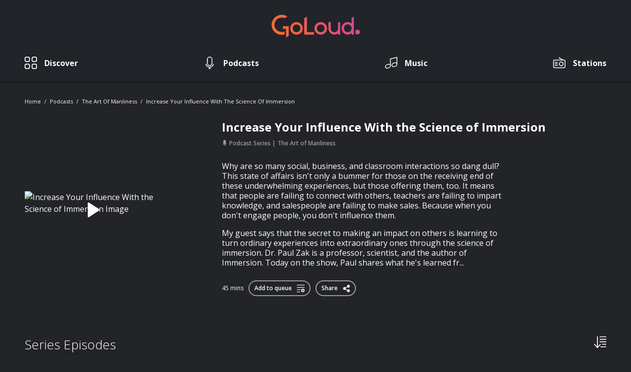

--- FILE ---
content_type: text/html; charset=UTF-8
request_url: https://www.goloudnow.com/podcasts/the-art-of-manliness-485/increase-your-influence-with-the-science-of-immersion-445510
body_size: 28870
content:
<!doctype html>
<html lang="en">
<head>
    <meta charset="utf-8">
    <meta name="viewport" content="width=device-width, initial-scale=1.0, maximum-scale=1.0, user-scalable=no" />
    <meta name="csrf-token" content="PzPy1MAo61Z716cKZIKCDI3NBtxbTyDyr92XcRj9">
    
    
    <meta http-equiv="x-pjax-version" content="/css/app.css?id=87d9aa7d2bd42a6bccc7">

    
    <style>
        #player {
            margin-bottom: -70px;
        }

        #player-expansion {
            margin-bottom: -100vh;
        }

        .search#search-overlay,
        .search#search-overlay:after {
            visibility: hidden;
            opacity: 0;
        }
    </style>

    <link href="/css/app.css?id=87d9aa7d2bd42a6bccc7" rel="stylesheet">

            <link rel="canonical" href="https://www.goloudnow.com/podcasts/the-art-of-manliness-485/increase-your-influence-with-the-science-of-immersion-445510">
    
    
    <meta name="robots" content="index, follow">

    <link rel="apple-touch-icon" href="https://www.goloudnow.com/images/apple-touch-icon.png">
    <link rel="icon" sizes="192x192" href="https://www.goloudnow.com/images/android-icon-192x192.png">
    <link rel="shortcut icon" href="https://www.goloudnow.com/favicon.ico">

            <script type="application/ld+json">{"@context":"https:\/\/schema.org","@type":"AudioObject","caption":"Increase Your Influence With the Science of Immersion","url":"https:\/\/www.goloudnow.com\/podcasts\/the-art-of-manliness-485\/increase-your-influence-with-the-science-of-immersion-445510","description":"Why are so many social, business, and classroom interactions so dang dull? This state of affairs isn't only a bummer for those on the receiving end of these underwhelming experiences, but those offering them, too. It means that people are failing to connect with others, teachers are failing to impart knowledge, and salespeople are failing to make sales. Because when you don't engage people, you don't influence them.\n\nMy guest says that the secret to making an impact on others is learning to turn ordinary experiences into extraordinary ones through the science of immersion. Dr. Paul Zak is a professor, scientist, and the author of Immersion. Today on the show, Paul shares what he's learned from decades of neuroscience research on how to create immersive experiences that will set you apart as an individual or business and increase your influence. We discuss the elements that create immersion, what goes on in the brain when it occurs, how long it can last, and how to induce immersion, whether you want to teach a more engaging class, wow your customers, or simply make everyday interactions with friends and family more memorable.\n\nResources Related to the EpisodePaul's TED Talk: Trust, Morality — and Oxytocin?AoM Article: 3 Simple Steps to Telling a Great StoryAoM Podcast: #462: How to Tell Better StoriesDiet Coke Super Bowl Commercial 2018Connect With Paul ZakPaul's websiteImmersion websitePaul's faculty page","encodingFormat":"audio\/mpeg","contentUrl":"https:\/\/stitcher.simplecastaudio.com\/1f63112c-076a-4aa7-8021-e8cbcdb2cafe\/episodes\/1e9ec08c-80dd-4c0e-925b-e9075a288311\/audio\/128\/default.mp3?aid=rss_feed&awCollectionId=1f63112c-076a-4aa7-8021-e8cbcdb2cafe&awEpisodeId=1e9ec08c-80dd-4c0e-925b-e9075a288311&feed=azy33G8_","dateCreated":"2023-12-04T11:00:00+00:00","datePublished":"2023-12-04T11:00:00+00:00","thumbnailUrl":"https:\/\/img.resized.co\/shuffle\/[base64]\/150172d4407c083adf2b5b2b1f6472ae4627d50daf08e4dd35ae65f41e24b5101aa30eb213d038cad5c61fce5a468f4.jpeg","image":{"@type":"ImageObject","url":"https:\/\/img.resized.co\/shuffle\/[base64]\/150172d4407c083adf2b5b2b1f6472ae4627d50daf08e4dd35ae65f41e24b5101aa30eb213d038cad5c61fce5a468f4.jpeg","width":700,"height":370},"keywords":"[\"Education\"]","author":[{"@type":"Person","name":"Indie Podcasts"}],"publisher":{"@type":"Organization","name":"GoLoud","logo":{"@type":"ImageObject","url":"https:\/\/www.goloudnow.com\/images\/logo.svg","width":200,"height":60}}}</script>
    
            <title>The Art of Manliness - Increase Your Influence With the Scienc...</title>
    
    <meta name="description" content="Why are so many social, business, and classroom interactions so dang dull? This state of affairs isn&#039;t only a bummer for those on the receiving end of these underwhelm...">

    <meta property='og:title' content="The Art of Manliness - Increase Your Influence With the Scienc...">
<meta property='og:site_name' content="goloudnow.com">
<meta property='og:description' content="Why are so many social, business, and classroom interactions so dang dull? This state of affairs isn&#039;t only a bummer for those on the receiving end of these underwhelm...">
<meta property='og:type' content="article">

    <meta property='og:image' content="https://img.resized.co/shuffle/[base64]/150172d4407c083adf2b5b2b1f6472ae4627d50daf08e4dd35ae65f41e24b5101aa30eb213d038cad5c61fce5a468f4.jpeg">

<meta property="og:image:width" content="647" />
<meta property="og:image:height" content="340" />
<meta property="og:image:type" content="image/jpeg" />
<meta property='og:url' content="https://www.goloudnow.com/podcasts/the-art-of-manliness-485/increase-your-influence-with-the-science-of-immersion-445510">

<meta name="twitter:card" content="summary_large_image">


<meta name="twitter:url" content="https://www.goloudnow.com/podcasts/the-art-of-manliness-485/increase-your-influence-with-the-science-of-immersion-445510">
<meta name="twitter:title" content="The Art of Manliness - Increase Your Influence With the Scienc...">
<meta name="twitter:description" content="Why are so many social, business, and classroom interactions so dang dull? This state of affairs isn&#039;t only a bummer for those on the receiving end of these underwhelm...">

    <meta name="twitter:image" content="https://img.resized.co/shuffle/[base64]/150172d4407c083adf2b5b2b1f6472ae4627d50daf08e4dd35ae65f41e24b5101aa30eb213d038cad5c61fce5a468f4.jpeg">

    <script>(function(i,s,o,g,r,a,m){i['GoogleAnalyticsObject']=r;i[r]=i[r]||function(){(i[r].q=i[r].q||[]).push(arguments)},i[r].l=1*new Date();a=s.createElement(o),m=s.getElementsByTagName(o)[0];a.async=1;a.src=g;m.parentNode.insertBefore(a,m)})(window,document,'script','//www.google-analytics.com/analytics.js','ga');ga('create', 'UA-141368690-1', 'auto', 't0');ga('set', 'anonymizeIp', true);ga('send', 'pageview');</script>
    <!-- Google Tag Manager -->
<script>(function(w,d,s,l,i){w[l]=w[l]||[];w[l].push({'gtm.start': new Date().getTime(),event:'gtm.js'});var f=d.getElementsByTagName(s)[0],j=d.createElement(s),dl=l!='dataLayer'?'&l='+l:'';j.async=true;j.src='https://www.googletagmanager.com/gtm.js?id='+i+dl;f.parentNode.insertBefore(j,f);})(window,document,'script','dataLayer','GTM-MVVTGG9');</script>
<!-- End Google Tag Manager -->
</head>
<body  >
    <!-- Google Tag Manager -->
<noscript>
    <iframe src="https://www.googletagmanager.com/ns.html?id=GTM-MVVTGG9" height="0" width="0"
            style="display:none;visibility:hidden"></iframe>
</noscript>
<!-- End Google Tag Manager -->

    <div id="loading"></div>

    <header>
    <nav class="navbar navbar-expand-md px-md-0 w-100 fixed-top nav-scroll--mobile d-flex flex-column">
                <div class="container flex-md-column">
            <button
                class="navbar-toggler align-self-center px-0 collapsed border-0"
                type="button"
                data-toggle="collapse"
                data-target="#navbar" aria-controls="navbarSupportedContent"
                aria-expanded="false"
                aria-label="Toggle navigation">
                    <span class="icon-bar top-bar"></span>
                    <span class="icon-bar middle-bar"></span>
                    <span class="icon-bar bottom-bar"></span>
                    <span class="sr-only">Toggle navigation</span>
            </button>

            <a class="navbar-brand" href="/">
                <img
                    src="https://www.goloudnow.com/images/logo.svg"
                    class="img-fluid"
                    alt="Goloud Logo" />
            </a>

            
            <div class="collapse navbar-collapse w-100" id="navbar">
                                <ul class="navbar-nav align-items-md-center justify-content-md-between w-100">
                    
                                            
                                                    <li class="nav-item ">

                                                                    
                                    <a 
                                        class="nav-link  d-flex align-items-center flex-md-column flex-lg-row " 
                                        href="/discover"
                                                                            >
                                                                                    <div class="w-auto">
                                                <div class="icon-category">
                                                    <img src="https://www.goloudnow.com/images/icons/icon-discover-inactive.svg" alt="Discover">
                                                    <img src="https://www.goloudnow.com/images/icons/icon-discover-active.svg" alt="Discover">
                                                </div>
                                            </div>
                                        
                                        <div class="w-100 d-flex align-items-center justify-content-between justify-content-md-start">
                                            <span>Discover</span>
                                            <div class="icon-arrow d-md-none">
                                                <img src="https://www.goloudnow.com/images/icons/icon-arrow-down-white.svg" alt="Discover">
                                                <img src="https://www.goloudnow.com/images/icons/icon-arrow-down-red.svg" alt="Discover">
                                            </div>
                                        </div>
                                    </a>
                                                            </li>
                                            
                                                    <li class="nav-item ">

                                                                    
                                    <a 
                                        class="nav-link  d-flex align-items-center flex-md-column flex-lg-row " 
                                        href="/podcasts"
                                                                            >
                                                                                    <div class="w-auto">
                                                <div class="icon-category">
                                                    <img src="https://www.goloudnow.com/images/icons/icon-podcasts-inactive.svg" alt="Podcasts">
                                                    <img src="https://www.goloudnow.com/images/icons/icon-podcasts-active.svg" alt="Podcasts">
                                                </div>
                                            </div>
                                        
                                        <div class="w-100 d-flex align-items-center justify-content-between justify-content-md-start">
                                            <span>Podcasts</span>
                                            <div class="icon-arrow d-md-none">
                                                <img src="https://www.goloudnow.com/images/icons/icon-arrow-down-white.svg" alt="Podcasts">
                                                <img src="https://www.goloudnow.com/images/icons/icon-arrow-down-red.svg" alt="Podcasts">
                                            </div>
                                        </div>
                                    </a>
                                                            </li>
                                            
                                                    <li class="nav-item ">

                                                                    
                                    <a 
                                        class="nav-link  d-flex align-items-center flex-md-column flex-lg-row " 
                                        href="https://www.goloudplayer.com/music"
                                                                            >
                                                                                    <div class="w-auto">
                                                <div class="icon-category">
                                                    <img src="https://www.goloudnow.com/images/icons/icon-music-inactive.svg" alt="Music">
                                                    <img src="https://www.goloudnow.com/images/icons/icon-music-active.svg" alt="Music">
                                                </div>
                                            </div>
                                        
                                        <div class="w-100 d-flex align-items-center justify-content-between justify-content-md-start">
                                            <span>Music</span>
                                            <div class="icon-arrow d-md-none">
                                                <img src="https://www.goloudnow.com/images/icons/icon-arrow-down-white.svg" alt="Music">
                                                <img src="https://www.goloudnow.com/images/icons/icon-arrow-down-red.svg" alt="Music">
                                            </div>
                                        </div>
                                    </a>
                                                            </li>
                                            
                                                    <li class="nav-item d-md-block">

                                                                    
                                    <a 
                                        class="nav-link  d-flex align-items-center flex-md-column flex-lg-row " 
                                        href="https://www.goloudplayer.com/radio"
                                                                            >
                                                                                    <div class="w-auto">
                                                <div class="icon-category">
                                                    <img src="https://www.goloudnow.com/images/icons/icon-stations-inactive.svg" alt="Stations">
                                                    <img src="https://www.goloudnow.com/images/icons/icon-stations-active.svg" alt="Stations">
                                                </div>
                                            </div>
                                        
                                        <div class="w-100 d-flex align-items-center justify-content-between justify-content-md-start">
                                            <span>Stations</span>
                                            <div class="icon-arrow d-md-none">
                                                <img src="https://www.goloudnow.com/images/icons/icon-arrow-down-white.svg" alt="Stations">
                                                <img src="https://www.goloudnow.com/images/icons/icon-arrow-down-red.svg" alt="Stations">
                                            </div>
                                        </div>
                                    </a>
                                                            </li>
                                                                                </ul>
            </div>
        </div>
    </nav>
</header>

    <div id="pjax-container" class="main-wrapper">

        
<section id="podcast-serie">

    <div class="container">

                                    <nav class="breadcrumbs">
    <ol>
                                    <li class="breadcrumb-item">
                    <a href="https://www.goloudnow.com">Home</a>
                </li>
                                                <li class="breadcrumb-item">
                    <a href="https://www.goloudnow.com/podcasts">Podcasts</a>
                </li>
                                                <li class="breadcrumb-item">
                    <a href="https://www.goloudnow.com/podcasts/the-art-of-manliness-485">The Art of Manliness</a>
                </li>
                                                <li class="breadcrumb-item">
                    <a href="https://www.goloudnow.com/podcasts/the-art-of-manliness-485/increase-your-influence-with-the-science-of-immersion-445510">Increase Your Influence With the Science of Immersion</a>
                </li>
                        </ol>
</nav>                    
        
        <section
                    data-post-id="87bb68185690925a85248f0cdf86bbd0"
            data-player="{&quot;id&quot;:&quot;87bb68185690925a85248f0cdf86bbd0&quot;,&quot;entity_id&quot;:445510,&quot;type&quot;:&quot;podcast&quot;,&quot;audio_src&quot;:&quot;https:\/\/stitcher.simplecastaudio.com\/1f63112c-076a-4aa7-8021-e8cbcdb2cafe\/episodes\/1e9ec08c-80dd-4c0e-925b-e9075a288311\/audio\/128\/default.mp3?aid=rss_feed&amp;awCollectionId=1f63112c-076a-4aa7-8021-e8cbcdb2cafe&amp;awEpisodeId=1e9ec08c-80dd-4c0e-925b-e9075a288311&amp;feed=azy33G8_&quot;,&quot;social_links&quot;:{&quot;links&quot;:{&quot;facebook&quot;:&quot;https:\/\/www.facebook.com\/dialog\/feed?app_id=329929024447985&amp;link=https%3A%2F%2Fwww.goloudnow.com%2Fpodcasts%2Fthe-art-of-manliness-485%2Fincrease-your-influence-with-the-science-of-immersion-445510%3Fopen_player%3Dtrue&quot;,&quot;twitter&quot;:&quot;https:\/\/twitter.com\/intent\/tweet?via=&amp;text=Check+out+this+podcast+Increase+Your+Influence+With+the+Science+of+Immersion+by+The+Art+of+Manliness+on+GoLoud&amp;url=https%3A%2F%2Fwww.goloudnow.com%2Fpodcasts%2Fthe-art-of-manliness-485%2Fincrease-your-influence-with-the-science-of-immersion-445510%3Fopen_player%3Dtrue%3Futm_source%3Dtwitter%26utm_campaign%3Darticle%26utm_medium%3Dweb&quot;,&quot;whatsapp&quot;:&quot;whatsapp:\/\/send?text=Check%20out%20this%20podcast%20Increase%20Your%20Influence%20With%20the%20Science%20of%20Immersion%20by%20The%20Art%20of%20Manliness%20on%20GoLoud%20-%20https%3A%2F%2Fwww.goloudnow.com%2Fpodcasts%2Fthe-art-of-manliness-485%2Fincrease-your-influence-with-the-science-of-immersion-445510%3Fopen_player%3Dtrue%3Futm_source%3Dwhatsapp%26utm_campaign%3Darticle%26utm_medium%3Dweb&quot;},&quot;expanded_data&quot;:&quot;{\&quot;eventCategory\&quot;:\&quot;Share Episode\&quot;,\&quot;item\&quot;:\&quot;podcast\&quot;,\&quot;title\&quot;:\&quot;Increase Your Influence With the Science of Immersion\&quot;,\&quot;publisher\&quot;:\&quot;Indie Podcasts\&quot;,\&quot;show_title\&quot;:\&quot;The Art of Manliness\&quot;,\&quot;series_title\&quot;:\&quot;The Art of Manliness\&quot;}&quot;},&quot;publisher&quot;:&quot;Indie Podcasts&quot;,&quot;show_title&quot;:&quot;The Art of Manliness&quot;,&quot;series_title&quot;:&quot;The Art of Manliness&quot;}"
                class="serie__outstand row align-items-center">

            <div class="col-12 col-md-3">

                <picture class="image-wrapper">
                    <source
                        data-srcset="https://img.resized.co/shuffle/[base64]/increase-your-influence-with-the-science-of-immersion.jpeg"
                        media="(max-width: 767px)" />
                    <img
                        src="https://www.goloudnow.com/images/logo.svg"
                        data-src="https://img.resized.co/shuffle/[base64]/increase-your-influence-with-the-science-of-immersion.jpeg"
                        class="lazyload img-fluid"
                        alt="Increase Your Influence With the Science of Immersion Image" />
                </picture>

                                    <button class="btn-play">
                        <em class="icon-controls-play"></em>
                        <img src="https://www.goloudnow.com/images/icons/icon-controls-pause-circle.svg" alt="Playing">
                    </button>
                
            </div>

           <div class="serie__content col-12 col-md-8 offset-md-1 d-flex flex-column">

                <header class="text-wrapper">
                                            <h1 class="title">Increase Your Influence With the Science of Immersion</h1>
                        <span class="sub-title d-none">4 December 2023 - 45 mins</span>
                                                            </header>

                <div class="serie__categories">
                    <span>
                        <em class="icon-podcasts-active"></em>
                        Podcast Series
                    </span>

                    <span>The Art of Manliness</span>

                </div>

                <div class="serie__description">
                                            <p><p>Why are so many social, business, and classroom interactions so dang dull? This state of affairs isn't only a bummer for those on the receiving end of these underwhelming experiences, but those offering them, too. It means that people are failing to connect with others, teachers are failing to impart knowledge, and salespeople are failing to make sales. Because when you don't engage people, you don't influence them.</p><p>My guest says that the secret to making an impact on others is learning to turn ordinary experiences into extraordinary ones through the science of immersion. Dr. Paul Zak is a professor, scientist, and the author of Immersion. Today on the show, Paul shares what he's learned fr...</p></p>
                                    </div>

                <div class="serie__buttons d-flex align-items-center justify-content-center justify-content-md-start">

                    
                        <span class="serie__time">45 mins</span>
                        <button class="button button--social button-change" data-active="true">
                            <span class="add-to-queue-detail" data-post="87bb68185690925a85248f0cdf86bbd0">Add to queue <em class="icon-add-to-queue"></em></span>
                            <span class="remove-from-queue-detail" data-post="87bb68185690925a85248f0cdf86bbd0">Remove from queue <em class="icon-remove-from-queue"></em></span>
                        </button>

                    
                    <button class="button button--social js-social-detail">
                        Share
                        <em class="icon-share"></em>

                        <div class="share-extended d-flex flex-column align-items-center justify-content-center">
                            <p>Share on</p>

                            <div class="share-extended__item d-flex align-items-end">
                                <a data-share="facebook" target="_blank" 
                                    class="icon-facebook d-flex flex-column align-items-center justify-content-center"
                                    href="https://www.facebook.com/dialog/feed?app_id=329929024447985&amp;link=https%3A%2F%2Fwww.goloudnow.com%2Fpodcasts%2Fthe-art-of-manliness-485%2Fincrease-your-influence-with-the-science-of-immersion-445510%3Fopen_player%3Dtrue"
                                     data-expanded="{&quot;eventCategory&quot;:&quot;Share Episode&quot;,&quot;item&quot;:&quot;podcast&quot;,&quot;title&quot;:&quot;Increase Your Influence With the Science of Immersion&quot;,&quot;publisher&quot;:&quot;Indie Podcasts&quot;,&quot;show_title&quot;:&quot;The Art of Manliness&quot;,&quot;series_title&quot;:&quot;The Art of Manliness&quot;}"                                 >
                                    <span>Facebook</span>
                                </a>
                                <a data-share="twitter" target="_blank" 
                                    class="icon-twitter d-flex flex-column align-items-center justify-content-center" 
                                    href="https://twitter.com/intent/tweet?via=&amp;text=Check+out+this+podcast+Increase+Your+Influence+With+the+Science+of+Immersion+by+The+Art+of+Manliness+on+GoLoud&amp;url=https%3A%2F%2Fwww.goloudnow.com%2Fpodcasts%2Fthe-art-of-manliness-485%2Fincrease-your-influence-with-the-science-of-immersion-445510%3Fopen_player%3Dtrue%3Futm_source%3Dtwitter%26utm_campaign%3Darticle%26utm_medium%3Dweb"
                                     data-expanded="{&quot;eventCategory&quot;:&quot;Share Episode&quot;,&quot;item&quot;:&quot;podcast&quot;,&quot;title&quot;:&quot;Increase Your Influence With the Science of Immersion&quot;,&quot;publisher&quot;:&quot;Indie Podcasts&quot;,&quot;show_title&quot;:&quot;The Art of Manliness&quot;,&quot;series_title&quot;:&quot;The Art of Manliness&quot;}"                                 >
                                    <span>Twitter</span>
                                </a>
                                <a data-share="whatsapp" target="_blank" 
                                    class="d-md-none icon-whatsapp d-flex flex-column align-items-center justify-content-center"
                                    href="whatsapp://send?text=Check%20out%20this%20podcast%20Increase%20Your%20Influence%20With%20the%20Science%20of%20Immersion%20by%20The%20Art%20of%20Manliness%20on%20GoLoud%20-%20https%3A%2F%2Fwww.goloudnow.com%2Fpodcasts%2Fthe-art-of-manliness-485%2Fincrease-your-influence-with-the-science-of-immersion-445510%3Fopen_player%3Dtrue%3Futm_source%3Dwhatsapp%26utm_campaign%3Darticle%26utm_medium%3Dweb"
                                >
                                    <span>WhatsApp</span>
                                </a>
                            </div>
                        </div>
                    </button>

                </div>

            </div>

        </section>

        
            <section class="serie-section">
                <div class="navigation d-flex justify-content-between">
                                                </div>
            </section>

        
                    <section class="serie-section">

                <div class="title-bar d-flex justify-content-between">

                    <h2>Series Episodes</h2>

                    <div class="dropdown">
                        <a href="#/" class="order-by" title="Order By" data-toggle="dropdown" aria-haspopup="true" aria-expanded="false">
                            <img src="https://www.goloudnow.com/images/icons/icon-sort.svg" alt="Order by" height="25" />
                        </a>
                        <div class="dropdown-menu dropdown-menu-right">
                            <div class="d-flex flex-column">
                                <a href="https://www.goloudnow.com/podcasts/the-art-of-manliness-485/increase-your-influence-with-the-science-of-immersion-445510?sort=latest" 
                                    class="" title="Recently Updated">Recently Updated</a>
                                                            </div>
                        </div>
                    </div>
                </div>

                <div class="podcasts-wrapper">

                                            <div class="podcast-element ">
                            <div
    data-playing="false"
            data-post-id="973a68a9f876b0695f0f60f64436054c"
        data-entity-id="569268"
        data-player="{&quot;id&quot;:&quot;973a68a9f876b0695f0f60f64436054c&quot;,&quot;entity_id&quot;:569268,&quot;type&quot;:&quot;podcast&quot;,&quot;audio_src&quot;:&quot;https:\/\/pscrb.fm\/rss\/p\/mgln.ai\/e\/441\/claritaspod.com\/measure\/prfx.byspotify.com\/e\/rss.art19.com\/episodes\/ad7c2b0a-98b8-4f3f-9d24-b0871831e3e0.mp3?rss_browser=BAhJIg9HdXp6bGVIdHRwBjoGRVQ%3D--52a065d00cc8c1faca90a4033f40590ba3151704&quot;,&quot;social_links&quot;:{&quot;links&quot;:{&quot;facebook&quot;:&quot;https:\/\/www.facebook.com\/dialog\/feed?app_id=329929024447985&amp;link=https%3A%2F%2Fwww.goloudnow.com%2Fpodcasts%2Fthe-art-of-manliness-485%2Fhow-football-took-over-america-and-could-collapse-569268%3Fopen_player%3Dtrue&quot;,&quot;twitter&quot;:&quot;https:\/\/twitter.com\/intent\/tweet?via=&amp;text=Check+out+this+podcast+How+Football+Took+Over+America+%E2%80%94+and+Could+Collapse+by+The+Art+of+Manliness+on+GoLoud&amp;url=https%3A%2F%2Fwww.goloudnow.com%2Fpodcasts%2Fthe-art-of-manliness-485%2Fhow-football-took-over-america-and-could-collapse-569268%3Fopen_player%3Dtrue%3Futm_source%3Dtwitter%26utm_campaign%3Darticle%26utm_medium%3Dweb&quot;,&quot;whatsapp&quot;:&quot;whatsapp:\/\/send?text=Check%20out%20this%20podcast%20How%20Football%20Took%20Over%20America%20%E2%80%94%20and%20Could%20Collapse%20by%20The%20Art%20of%20Manliness%20on%20GoLoud%20-%20https%3A%2F%2Fwww.goloudnow.com%2Fpodcasts%2Fthe-art-of-manliness-485%2Fhow-football-took-over-america-and-could-collapse-569268%3Fopen_player%3Dtrue%3Futm_source%3Dwhatsapp%26utm_campaign%3Darticle%26utm_medium%3Dweb&quot;},&quot;expanded_data&quot;:&quot;{\&quot;eventCategory\&quot;:\&quot;Share Episode\&quot;,\&quot;item\&quot;:\&quot;podcast\&quot;,\&quot;title\&quot;:\&quot;How Football Took Over America \\u2014 and Could Collapse\&quot;,\&quot;publisher\&quot;:\&quot;Indie Podcasts\&quot;,\&quot;show_title\&quot;:\&quot;The Art of Manliness\&quot;,\&quot;series_title\&quot;:\&quot;The Art of Manliness\&quot;}&quot;},&quot;publisher&quot;:&quot;Indie Podcasts&quot;,&quot;show_title&quot;:&quot;The Art of Manliness&quot;,&quot;series_title&quot;:&quot;The Art of Manliness&quot;}"
        class="podcast-item"
>

    <div
        class="d-none brand"
        data-image-brand-now-playing="https://img.resized.co/shuffle/[base64]/indiepodcasts-publisher.png"
    ></div>

    <picture class="podcast-image image-wrapper">
        <img
            src="https://www.goloudnow.com/images/logo.svg"
            data-src="https://img.resized.co/shuffle/[base64]/how-football-took-over-america-and-could-collapse.jpeg"
            class="lazyload img-fluid"
            alt="How Football Took Over America — and Could Collapse"
            data-image-now-playing="https://img.resized.co/shuffle/[base64]/how-football-took-over-america-and-could-collapse.jpeg" />

                    <button class="btn-play">
                <em class="icon-controls-play"></em>
                <img class="skip-img-update" src="https://www.goloudnow.com/images/icons/icon-controls-pause-circle.svg" alt="Playing">
            </button>
            </picture>

            <header class="podcast-title text-wrapper ">
             <a class="podcast-link" href="https://www.goloudnow.com/podcasts/the-art-of-manliness-485/how-football-took-over-america-and-could-collapse-569268">                 <p class="title">How Football Took Over America — and Could Collapse </p>
             </a>                     </header>
    
            <div class="podcast-content text-wrapper">
            <p class="sub-title">
                <span class="clamp-2">American football is so big — so braided into our weekends, our language, and our culture — that it can be hard to see it clearly as a whole.

In his new book, Football, Chuck Klosterman helps us see the game from unexpected angles, and argues that football isn’t just a sport, it’s a kind of national operating system. Chuck explains how it became the dominant televised spectacle in America, despite having elements that should count against it. We then explore football as a simulation — of war, of reality, and even of itself — and how its simulation through video games has actually fed back into the sport itself. We also talk about who Chuck thinks is the GOAT (hint: it&#039;s not Tom Brady), and the difference between achievement and greatness. At the end of our conversation, Chuck lays out a compelling argument for why football may be headed for a steep and surprising fall.

Resources Related to the PodcastAoM Podcast #248: Why Football MattersAoM Podcast #1,061: Are You Not Entertained? The Myths and Truths About Roman GladiatorsAoM Podcast #1,044: What Sports Betting Is Really Doing to Players, Games, and Fans

Thanks to This Week&#039;s Podcast Sponsor

Incogni. Take your personal data back with Incogni! Use code MANLINESS at the link below and get 60% off an annual plan: https://incogni.com/manliness

See Privacy Policy at https://art19.com/privacy and California Privacy Notice at https://art19.com/privacy#do-not-sell-my-info.</span>
            </p>
        </div>
    
    <div class="progress  off ">
        <div class="progress-bar" role="progressbar" style="width:  0%" aria-valuenow="0" aria-valuemin="0" aria-valuemax="100">
                    </div>
    </div>

            <p class="sub-title podcast-time">57 mins</p>
    
            <p class="sub-title podcast-date">
            <span class="podcast-date-info">20 January
                            </span>
            <span class="podcast-date-info-finished">Finished</span>
        </p>
    
            <button class="btn-more btn-podcasts-options"
                data-active="false"
        >
            <img src="https://www.goloudnow.com/images/icons/icon-more.svg" alt="More">
            <img src="https://www.goloudnow.com/images/icons/icon-more-close.svg" alt="Close">
        </button>
    
    <div class="menu-podcast">
        <div class="more-dropdown d-flex flex-column">
            
                                    <div class="more-dropdown__item">
                        <a href="#/"
                            class="d-flex justify-content-between align-items-center btn-play"
                             data-post="973a68a9f876b0695f0f60f64436054c" data-playing="false"                                                         title="Play episode"
                        >
                            <span>Play episode</span>
                            <em class="icon-controls-play"></em>
                        </a>
                                            </div>
                                    <div class="more-dropdown__item">
                        <a href="https://www.goloudnow.com/podcasts/the-art-of-manliness-485"
                            class="d-flex justify-content-between align-items-center "
                             data-post="973a68a9f876b0695f0f60f64436054c" data-playing="false"                                                         title="Go to Series"
                        >
                            <span>Go to Series</span>
                            <em class="icon-podcasts-active"></em>
                        </a>
                                            </div>
                                    <div class="more-dropdown__item">
                        <a href="#/"
                            class="d-flex justify-content-between align-items-center subscribe-serie"
                             data-post="973a68a9f876b0695f0f60f64436054c" data-playing="false"                              
                                data-series="485" 
                                data-login="" 
                                data-publisher="Indie Podcasts"
                                data-series-name="The Art of Manliness"
                                data-show="The Art of Manliness"
                                                        title="Subscribe to Series"
                        >
                            <span>Subscribe to Series</span>
                            <em class="icon-unsubscribed-black"></em>
                        </a>
                                            </div>
                                    <div class="more-dropdown__item">
                        <a href="#/"
                            class="d-flex justify-content-between align-items-center social-network"
                             data-post="973a68a9f876b0695f0f60f64436054c" data-playing="false"                                                         title="Share episode"
                        >
                            <span>Share episode</span>
                            <em class="icon-share"></em>
                        </a>
                                                    <div class="share-extended d-flex flex-column align-items-center justify-content-center">
                                <p>Share on</p>
                                <div class="share-extended__item d-flex align-items-end">
                                    <a data-share="facebook" target="_blank" 
                                        class="icon-facebook d-flex flex-column align-items-center justify-content-center" 
                                        href="https://www.facebook.com/dialog/feed?app_id=329929024447985&amp;link=https%3A%2F%2Fwww.goloudnow.com%2Fpodcasts%2Fthe-art-of-manliness-485%2Fhow-football-took-over-america-and-could-collapse-569268%3Fopen_player%3Dtrue"
                                         data-expanded="{&quot;eventCategory&quot;:&quot;Share Episode&quot;,&quot;item&quot;:&quot;podcast&quot;,&quot;title&quot;:&quot;How Football Took Over America \u2014 and Could Collapse&quot;,&quot;publisher&quot;:&quot;Indie Podcasts&quot;,&quot;show_title&quot;:&quot;The Art of Manliness&quot;,&quot;series_title&quot;:&quot;The Art of Manliness&quot;}"                                     >
                                            <span>Facebook</span>
                                    </a>
                                    <a data-share="twitter" target="_blank" 
                                        class="icon-twitter d-flex flex-column align-items-center justify-content-center" 
                                        href="https://twitter.com/intent/tweet?via=&amp;text=Check+out+this+podcast+How+Football+Took+Over+America+%E2%80%94+and+Could+Collapse+by+The+Art+of+Manliness+on+GoLoud&amp;url=https%3A%2F%2Fwww.goloudnow.com%2Fpodcasts%2Fthe-art-of-manliness-485%2Fhow-football-took-over-america-and-could-collapse-569268%3Fopen_player%3Dtrue%3Futm_source%3Dtwitter%26utm_campaign%3Darticle%26utm_medium%3Dweb"
                                         data-expanded="{&quot;eventCategory&quot;:&quot;Share Episode&quot;,&quot;item&quot;:&quot;podcast&quot;,&quot;title&quot;:&quot;How Football Took Over America \u2014 and Could Collapse&quot;,&quot;publisher&quot;:&quot;Indie Podcasts&quot;,&quot;show_title&quot;:&quot;The Art of Manliness&quot;,&quot;series_title&quot;:&quot;The Art of Manliness&quot;}"                                     >
                                        <span>Twitter</span>
                                    </a>
                                    <a data-share="whatsapp" target="_blank" 
                                        class="d-md-none icon-whatsapp d-flex flex-column align-items-center justify-content-center" 
                                        href="whatsapp://send?text=Check%20out%20this%20podcast%20How%20Football%20Took%20Over%20America%20%E2%80%94%20and%20Could%20Collapse%20by%20The%20Art%20of%20Manliness%20on%20GoLoud%20-%20https%3A%2F%2Fwww.goloudnow.com%2Fpodcasts%2Fthe-art-of-manliness-485%2Fhow-football-took-over-america-and-could-collapse-569268%3Fopen_player%3Dtrue%3Futm_source%3Dwhatsapp%26utm_campaign%3Darticle%26utm_medium%3Dweb"
                                    >
                                        <span>WhatsApp</span>
                                    </a>
                                </div>
                            </div>
                                            </div>
                                    <div class="more-dropdown__item">
                        <a href="#/"
                            class="d-flex justify-content-between align-items-center add-to-queue"
                             data-post="973a68a9f876b0695f0f60f64436054c" data-playing="false"                                                         title="Add to Queue"
                        >
                            <span>Add to Queue</span>
                            <em class="icon-add-to-queue"></em>
                        </a>
                                            </div>
                
                    </div>
    </div>

</div>
                        </div>
                                            <div class="podcast-element ">
                            <div
    data-playing="false"
            data-post-id="10c03480d751ce0a7a79411c5b588b55"
        data-entity-id="568098"
        data-player="{&quot;id&quot;:&quot;10c03480d751ce0a7a79411c5b588b55&quot;,&quot;entity_id&quot;:568098,&quot;type&quot;:&quot;podcast&quot;,&quot;audio_src&quot;:&quot;https:\/\/pscrb.fm\/rss\/p\/mgln.ai\/e\/441\/claritaspod.com\/measure\/prfx.byspotify.com\/e\/rss.art19.com\/episodes\/3285f02d-5022-4ce6-951b-1ecf024f015c.mp3?rss_browser=BAhJIg9HdXp6bGVIdHRwBjoGRVQ%3D--52a065d00cc8c1faca90a4033f40590ba3151704&quot;,&quot;social_links&quot;:{&quot;links&quot;:{&quot;facebook&quot;:&quot;https:\/\/www.facebook.com\/dialog\/feed?app_id=329929024447985&amp;link=https%3A%2F%2Fwww.goloudnow.com%2Fpodcasts%2Fthe-art-of-manliness-485%2Fmoney-and-meaning-what-faith-traditions-teach-us-about-personal-finance-568098%3Fopen_player%3Dtrue&quot;,&quot;twitter&quot;:&quot;https:\/\/twitter.com\/intent\/tweet?via=&amp;text=Check+out+this+podcast+Money+and+Meaning+%E2%80%94+What+Faith+Traditions+Teach+Us+About+Personal+Finance+by+The+Art+of+Manliness+on+GoLoud&amp;url=https%3A%2F%2Fwww.goloudnow.com%2Fpodcasts%2Fthe-art-of-manliness-485%2Fmoney-and-meaning-what-faith-traditions-teach-us-about-personal-finance-568098%3Fopen_player%3Dtrue%3Futm_source%3Dtwitter%26utm_campaign%3Darticle%26utm_medium%3Dweb&quot;,&quot;whatsapp&quot;:&quot;whatsapp:\/\/send?text=Check%20out%20this%20podcast%20Money%20and%20Meaning%20%E2%80%94%20What%20Faith%20Traditions%20Teach%20Us%20About%20Personal%20Finance%20by%20The%20Art%20of%20Manliness%20on%20GoLoud%20-%20https%3A%2F%2Fwww.goloudnow.com%2Fpodcasts%2Fthe-art-of-manliness-485%2Fmoney-and-meaning-what-faith-traditions-teach-us-about-personal-finance-568098%3Fopen_player%3Dtrue%3Futm_source%3Dwhatsapp%26utm_campaign%3Darticle%26utm_medium%3Dweb&quot;},&quot;expanded_data&quot;:&quot;{\&quot;eventCategory\&quot;:\&quot;Share Episode\&quot;,\&quot;item\&quot;:\&quot;podcast\&quot;,\&quot;title\&quot;:\&quot;Money and Meaning \\u2014 What Faith Traditions Teach Us About Personal Finance\&quot;,\&quot;publisher\&quot;:\&quot;Indie Podcasts\&quot;,\&quot;show_title\&quot;:\&quot;The Art of Manliness\&quot;,\&quot;series_title\&quot;:\&quot;The Art of Manliness\&quot;}&quot;},&quot;publisher&quot;:&quot;Indie Podcasts&quot;,&quot;show_title&quot;:&quot;The Art of Manliness&quot;,&quot;series_title&quot;:&quot;The Art of Manliness&quot;}"
        class="podcast-item"
>

    <div
        class="d-none brand"
        data-image-brand-now-playing="https://img.resized.co/shuffle/[base64]/indiepodcasts-publisher.png"
    ></div>

    <picture class="podcast-image image-wrapper">
        <img
            src="https://www.goloudnow.com/images/logo.svg"
            data-src="https://img.resized.co/shuffle/[base64]/money-and-meaning-what-faith-traditions-teach-us-about-personal-finance.jpeg"
            class="lazyload img-fluid"
            alt="Money and Meaning — What Faith Traditions Teach Us About Personal Finance"
            data-image-now-playing="https://img.resized.co/shuffle/[base64]/money-and-meaning-what-faith-traditions-teach-us-about-personal-finance.jpeg" />

                    <button class="btn-play">
                <em class="icon-controls-play"></em>
                <img class="skip-img-update" src="https://www.goloudnow.com/images/icons/icon-controls-pause-circle.svg" alt="Playing">
            </button>
            </picture>

            <header class="podcast-title text-wrapper ">
             <a class="podcast-link" href="https://www.goloudnow.com/podcasts/the-art-of-manliness-485/money-and-meaning-what-faith-traditions-teach-us-about-personal-finance-568098">                 <p class="title">Money and Meaning — What Faith Traditions Teach Us About Personal Finance </p>
             </a>                     </header>
    
            <div class="podcast-content text-wrapper">
            <p class="sub-title">
                <span class="clamp-2">We usually think of money as something very practical, concrete, and secular; we earn it, save it, spend it, and crunch the numbers behind it. But money is never just about money: it reflects our values, our priorities — and even our spiritual life.

My guest today, Tom Levinson, knows this well. He’s a financial advisor who studied religion at Harvard Divinity School and thought about becoming a rabbi. Now, he helps people navigate not just their portfolios, but the deeper questions that come with them.

In today’s conversation, Tom shares the greater meaning around money, what the Jewish, Christian, and Islamic religions say about it, and how financial practices like budgeting can be spiritual disciplines.

Resources Related to the PodcastAll That&#039;s Holy: A Young Guy, an Old Car, and the Search for God in America by Tom LevinsonAoM Article: The Spiritual Disciplines — SimplicityAoM Podcast #363: Budgeting Doesn’t Have to Suck

Connect With Tom LevinsonTom&#039;s podcast: Money, Meet MeaningTom on LinkedIn

Thanks to This Week&#039;s Podcast Sponsor

Surfshark VPN. Go to https://surfshark.com/manliness or use code MANLINESS at checkout to get 4 extra months of Surfshark VPN! 

See Privacy Policy at https://art19.com/privacy and California Privacy Notice at https://art19.com/privacy#do-not-sell-my-info.</span>
            </p>
        </div>
    
    <div class="progress  off ">
        <div class="progress-bar" role="progressbar" style="width:  0%" aria-valuenow="0" aria-valuemin="0" aria-valuemax="100">
                    </div>
    </div>

            <p class="sub-title podcast-time">45 mins</p>
    
            <p class="sub-title podcast-date">
            <span class="podcast-date-info">13 January
                            </span>
            <span class="podcast-date-info-finished">Finished</span>
        </p>
    
            <button class="btn-more btn-podcasts-options"
                data-active="false"
        >
            <img src="https://www.goloudnow.com/images/icons/icon-more.svg" alt="More">
            <img src="https://www.goloudnow.com/images/icons/icon-more-close.svg" alt="Close">
        </button>
    
    <div class="menu-podcast">
        <div class="more-dropdown d-flex flex-column">
            
                                    <div class="more-dropdown__item">
                        <a href="#/"
                            class="d-flex justify-content-between align-items-center btn-play"
                             data-post="10c03480d751ce0a7a79411c5b588b55" data-playing="false"                                                         title="Play episode"
                        >
                            <span>Play episode</span>
                            <em class="icon-controls-play"></em>
                        </a>
                                            </div>
                                    <div class="more-dropdown__item">
                        <a href="https://www.goloudnow.com/podcasts/the-art-of-manliness-485"
                            class="d-flex justify-content-between align-items-center "
                             data-post="10c03480d751ce0a7a79411c5b588b55" data-playing="false"                                                         title="Go to Series"
                        >
                            <span>Go to Series</span>
                            <em class="icon-podcasts-active"></em>
                        </a>
                                            </div>
                                    <div class="more-dropdown__item">
                        <a href="#/"
                            class="d-flex justify-content-between align-items-center subscribe-serie"
                             data-post="10c03480d751ce0a7a79411c5b588b55" data-playing="false"                              
                                data-series="485" 
                                data-login="" 
                                data-publisher="Indie Podcasts"
                                data-series-name="The Art of Manliness"
                                data-show="The Art of Manliness"
                                                        title="Subscribe to Series"
                        >
                            <span>Subscribe to Series</span>
                            <em class="icon-unsubscribed-black"></em>
                        </a>
                                            </div>
                                    <div class="more-dropdown__item">
                        <a href="#/"
                            class="d-flex justify-content-between align-items-center social-network"
                             data-post="10c03480d751ce0a7a79411c5b588b55" data-playing="false"                                                         title="Share episode"
                        >
                            <span>Share episode</span>
                            <em class="icon-share"></em>
                        </a>
                                                    <div class="share-extended d-flex flex-column align-items-center justify-content-center">
                                <p>Share on</p>
                                <div class="share-extended__item d-flex align-items-end">
                                    <a data-share="facebook" target="_blank" 
                                        class="icon-facebook d-flex flex-column align-items-center justify-content-center" 
                                        href="https://www.facebook.com/dialog/feed?app_id=329929024447985&amp;link=https%3A%2F%2Fwww.goloudnow.com%2Fpodcasts%2Fthe-art-of-manliness-485%2Fmoney-and-meaning-what-faith-traditions-teach-us-about-personal-finance-568098%3Fopen_player%3Dtrue"
                                         data-expanded="{&quot;eventCategory&quot;:&quot;Share Episode&quot;,&quot;item&quot;:&quot;podcast&quot;,&quot;title&quot;:&quot;Money and Meaning \u2014 What Faith Traditions Teach Us About Personal Finance&quot;,&quot;publisher&quot;:&quot;Indie Podcasts&quot;,&quot;show_title&quot;:&quot;The Art of Manliness&quot;,&quot;series_title&quot;:&quot;The Art of Manliness&quot;}"                                     >
                                            <span>Facebook</span>
                                    </a>
                                    <a data-share="twitter" target="_blank" 
                                        class="icon-twitter d-flex flex-column align-items-center justify-content-center" 
                                        href="https://twitter.com/intent/tweet?via=&amp;text=Check+out+this+podcast+Money+and+Meaning+%E2%80%94+What+Faith+Traditions+Teach+Us+About+Personal+Finance+by+The+Art+of+Manliness+on+GoLoud&amp;url=https%3A%2F%2Fwww.goloudnow.com%2Fpodcasts%2Fthe-art-of-manliness-485%2Fmoney-and-meaning-what-faith-traditions-teach-us-about-personal-finance-568098%3Fopen_player%3Dtrue%3Futm_source%3Dtwitter%26utm_campaign%3Darticle%26utm_medium%3Dweb"
                                         data-expanded="{&quot;eventCategory&quot;:&quot;Share Episode&quot;,&quot;item&quot;:&quot;podcast&quot;,&quot;title&quot;:&quot;Money and Meaning \u2014 What Faith Traditions Teach Us About Personal Finance&quot;,&quot;publisher&quot;:&quot;Indie Podcasts&quot;,&quot;show_title&quot;:&quot;The Art of Manliness&quot;,&quot;series_title&quot;:&quot;The Art of Manliness&quot;}"                                     >
                                        <span>Twitter</span>
                                    </a>
                                    <a data-share="whatsapp" target="_blank" 
                                        class="d-md-none icon-whatsapp d-flex flex-column align-items-center justify-content-center" 
                                        href="whatsapp://send?text=Check%20out%20this%20podcast%20Money%20and%20Meaning%20%E2%80%94%20What%20Faith%20Traditions%20Teach%20Us%20About%20Personal%20Finance%20by%20The%20Art%20of%20Manliness%20on%20GoLoud%20-%20https%3A%2F%2Fwww.goloudnow.com%2Fpodcasts%2Fthe-art-of-manliness-485%2Fmoney-and-meaning-what-faith-traditions-teach-us-about-personal-finance-568098%3Fopen_player%3Dtrue%3Futm_source%3Dwhatsapp%26utm_campaign%3Darticle%26utm_medium%3Dweb"
                                    >
                                        <span>WhatsApp</span>
                                    </a>
                                </div>
                            </div>
                                            </div>
                                    <div class="more-dropdown__item">
                        <a href="#/"
                            class="d-flex justify-content-between align-items-center add-to-queue"
                             data-post="10c03480d751ce0a7a79411c5b588b55" data-playing="false"                                                         title="Add to Queue"
                        >
                            <span>Add to Queue</span>
                            <em class="icon-add-to-queue"></em>
                        </a>
                                            </div>
                
                    </div>
    </div>

</div>
                        </div>
                                            <div class="podcast-element ">
                            <div
    data-playing="false"
            data-post-id="1a4dd9f3dc3500b3024b85f9d54037d1"
        data-entity-id="566891"
        data-player="{&quot;id&quot;:&quot;1a4dd9f3dc3500b3024b85f9d54037d1&quot;,&quot;entity_id&quot;:566891,&quot;type&quot;:&quot;podcast&quot;,&quot;audio_src&quot;:&quot;https:\/\/pscrb.fm\/rss\/p\/mgln.ai\/e\/441\/claritaspod.com\/measure\/prfx.byspotify.com\/e\/rss.art19.com\/episodes\/562af0cf-4e17-4c93-b5c6-3a94de148fe7.mp3?rss_browser=BAhJIg9HdXp6bGVIdHRwBjoGRVQ%3D--52a065d00cc8c1faca90a4033f40590ba3151704&quot;,&quot;social_links&quot;:{&quot;links&quot;:{&quot;facebook&quot;:&quot;https:\/\/www.facebook.com\/dialog\/feed?app_id=329929024447985&amp;link=https%3A%2F%2Fwww.goloudnow.com%2Fpodcasts%2Fthe-art-of-manliness-485%2Fstrong-conditioned-and-ready-for-anything-how-to-become-a-hybrid-athlete-566891%3Fopen_player%3Dtrue&quot;,&quot;twitter&quot;:&quot;https:\/\/twitter.com\/intent\/tweet?via=&amp;text=Check+out+this+podcast+Strong%2C+Conditioned%2C+and+Ready+for+Anything+%E2%80%94+How+to+Become+a+Hybrid+Athlete+by+The+Art+of+Manliness+on+GoLoud&amp;url=https%3A%2F%2Fwww.goloudnow.com%2Fpodcasts%2Fthe-art-of-manliness-485%2Fstrong-conditioned-and-ready-for-anything-how-to-become-a-hybrid-athlete-566891%3Fopen_player%3Dtrue%3Futm_source%3Dtwitter%26utm_campaign%3Darticle%26utm_medium%3Dweb&quot;,&quot;whatsapp&quot;:&quot;whatsapp:\/\/send?text=Check%20out%20this%20podcast%20Strong%2C%20Conditioned%2C%20and%20Ready%20for%20Anything%20%E2%80%94%20How%20to%20Become%20a%20Hybrid%20Athlete%20by%20The%20Art%20of%20Manliness%20on%20GoLoud%20-%20https%3A%2F%2Fwww.goloudnow.com%2Fpodcasts%2Fthe-art-of-manliness-485%2Fstrong-conditioned-and-ready-for-anything-how-to-become-a-hybrid-athlete-566891%3Fopen_player%3Dtrue%3Futm_source%3Dwhatsapp%26utm_campaign%3Darticle%26utm_medium%3Dweb&quot;},&quot;expanded_data&quot;:&quot;{\&quot;eventCategory\&quot;:\&quot;Share Episode\&quot;,\&quot;item\&quot;:\&quot;podcast\&quot;,\&quot;title\&quot;:\&quot;Strong, Conditioned, and Ready for Anything \\u2014 How to Become a Hybrid Athlete\&quot;,\&quot;publisher\&quot;:\&quot;Indie Podcasts\&quot;,\&quot;show_title\&quot;:\&quot;The Art of Manliness\&quot;,\&quot;series_title\&quot;:\&quot;The Art of Manliness\&quot;}&quot;},&quot;publisher&quot;:&quot;Indie Podcasts&quot;,&quot;show_title&quot;:&quot;The Art of Manliness&quot;,&quot;series_title&quot;:&quot;The Art of Manliness&quot;}"
        class="podcast-item"
>

    <div
        class="d-none brand"
        data-image-brand-now-playing="https://img.resized.co/shuffle/[base64]/indiepodcasts-publisher.png"
    ></div>

    <picture class="podcast-image image-wrapper">
        <img
            src="https://www.goloudnow.com/images/logo.svg"
            data-src="https://img.resized.co/shuffle/[base64]/strong-conditioned-and-ready-for-anything-how-to-become-a-hybrid-athlete.jpeg"
            class="lazyload img-fluid"
            alt="Strong, Conditioned, and Ready for Anything — How to Become a Hybrid Athlete"
            data-image-now-playing="https://img.resized.co/shuffle/[base64]/strong-conditioned-and-ready-for-anything-how-to-become-a-hybrid-athlete.jpeg" />

                    <button class="btn-play">
                <em class="icon-controls-play"></em>
                <img class="skip-img-update" src="https://www.goloudnow.com/images/icons/icon-controls-pause-circle.svg" alt="Playing">
            </button>
            </picture>

            <header class="podcast-title text-wrapper ">
             <a class="podcast-link" href="https://www.goloudnow.com/podcasts/the-art-of-manliness-485/strong-conditioned-and-ready-for-anything-how-to-become-a-hybrid-athlete-566891">                 <p class="title">Strong, Conditioned, and Ready for Anything — How to Become a Hybrid Athlete </p>
             </a>                     </header>
    
            <div class="podcast-content text-wrapper">
            <p class="sub-title">
                <span class="clamp-2">For decades, fitness culture has tended to break people into two categories: you’re either a strength guy or an endurance guy. You lift heavy or run far — but not both.

But my guest today says you don&#039;t have to choose; you can excel at both modalities and be ready for anything.

Alex Viada is a coach, a physiologist, and the author of The Hybrid Athlete. He’s a powerlifter who&#039;s also completed Ironman triathlons, and he&#039;s deadlifted 700 pounds and run an ultramarathon in the same week. Even if your goals are much more modest — you&#039;d like to, say, set some weightlifting PRs in the gym and be able to run a decent 5k — Alex&#039;s training philosophy can help you combine lifting and endurance in a smart, sustainable way that builds true all-around fitness.

In our conversation, Alex explains how to combine training for strength with distance sports like running or cycling, how to test your progress, how to recognize and avoid the two kinds of fatigue, and why becoming a hybrid athlete will help you live more adventurously — and more capably.

Resources Related to the PodcastAlex&#039;s previous appearance on the AoM podcast: Episode #860: Get Fit, Not Fried — The Benefits of Zone 2 CardioAoM Article: A Guide to the Biggest Thing Missing From Your Fitness Routine — Zone 2 TrainingAoM Podcast #970: The Misconceptions of HIIT (And the Role It Can Play in Your Fitness Routine)AoM Podcast #787: Run Like a Pro (Even If You’re Slow)AoM Podcast #777: Becoming a Hybrid AthleteConnect With Alex ViadaComplete Human PerformanceAlex on IG

See Privacy Policy at https://art19.com/privacy and California Privacy Notice at https://art19.com/privacy#do-not-sell-my-info.</span>
            </p>
        </div>
    
    <div class="progress  off ">
        <div class="progress-bar" role="progressbar" style="width:  0%" aria-valuenow="0" aria-valuemin="0" aria-valuemax="100">
                    </div>
    </div>

            <p class="sub-title podcast-time">59 mins</p>
    
            <p class="sub-title podcast-date">
            <span class="podcast-date-info">6 January
                            </span>
            <span class="podcast-date-info-finished">Finished</span>
        </p>
    
            <button class="btn-more btn-podcasts-options"
                data-active="false"
        >
            <img src="https://www.goloudnow.com/images/icons/icon-more.svg" alt="More">
            <img src="https://www.goloudnow.com/images/icons/icon-more-close.svg" alt="Close">
        </button>
    
    <div class="menu-podcast">
        <div class="more-dropdown d-flex flex-column">
            
                                    <div class="more-dropdown__item">
                        <a href="#/"
                            class="d-flex justify-content-between align-items-center btn-play"
                             data-post="1a4dd9f3dc3500b3024b85f9d54037d1" data-playing="false"                                                         title="Play episode"
                        >
                            <span>Play episode</span>
                            <em class="icon-controls-play"></em>
                        </a>
                                            </div>
                                    <div class="more-dropdown__item">
                        <a href="https://www.goloudnow.com/podcasts/the-art-of-manliness-485"
                            class="d-flex justify-content-between align-items-center "
                             data-post="1a4dd9f3dc3500b3024b85f9d54037d1" data-playing="false"                                                         title="Go to Series"
                        >
                            <span>Go to Series</span>
                            <em class="icon-podcasts-active"></em>
                        </a>
                                            </div>
                                    <div class="more-dropdown__item">
                        <a href="#/"
                            class="d-flex justify-content-between align-items-center subscribe-serie"
                             data-post="1a4dd9f3dc3500b3024b85f9d54037d1" data-playing="false"                              
                                data-series="485" 
                                data-login="" 
                                data-publisher="Indie Podcasts"
                                data-series-name="The Art of Manliness"
                                data-show="The Art of Manliness"
                                                        title="Subscribe to Series"
                        >
                            <span>Subscribe to Series</span>
                            <em class="icon-unsubscribed-black"></em>
                        </a>
                                            </div>
                                    <div class="more-dropdown__item">
                        <a href="#/"
                            class="d-flex justify-content-between align-items-center social-network"
                             data-post="1a4dd9f3dc3500b3024b85f9d54037d1" data-playing="false"                                                         title="Share episode"
                        >
                            <span>Share episode</span>
                            <em class="icon-share"></em>
                        </a>
                                                    <div class="share-extended d-flex flex-column align-items-center justify-content-center">
                                <p>Share on</p>
                                <div class="share-extended__item d-flex align-items-end">
                                    <a data-share="facebook" target="_blank" 
                                        class="icon-facebook d-flex flex-column align-items-center justify-content-center" 
                                        href="https://www.facebook.com/dialog/feed?app_id=329929024447985&amp;link=https%3A%2F%2Fwww.goloudnow.com%2Fpodcasts%2Fthe-art-of-manliness-485%2Fstrong-conditioned-and-ready-for-anything-how-to-become-a-hybrid-athlete-566891%3Fopen_player%3Dtrue"
                                         data-expanded="{&quot;eventCategory&quot;:&quot;Share Episode&quot;,&quot;item&quot;:&quot;podcast&quot;,&quot;title&quot;:&quot;Strong, Conditioned, and Ready for Anything \u2014 How to Become a Hybrid Athlete&quot;,&quot;publisher&quot;:&quot;Indie Podcasts&quot;,&quot;show_title&quot;:&quot;The Art of Manliness&quot;,&quot;series_title&quot;:&quot;The Art of Manliness&quot;}"                                     >
                                            <span>Facebook</span>
                                    </a>
                                    <a data-share="twitter" target="_blank" 
                                        class="icon-twitter d-flex flex-column align-items-center justify-content-center" 
                                        href="https://twitter.com/intent/tweet?via=&amp;text=Check+out+this+podcast+Strong%2C+Conditioned%2C+and+Ready+for+Anything+%E2%80%94+How+to+Become+a+Hybrid+Athlete+by+The+Art+of+Manliness+on+GoLoud&amp;url=https%3A%2F%2Fwww.goloudnow.com%2Fpodcasts%2Fthe-art-of-manliness-485%2Fstrong-conditioned-and-ready-for-anything-how-to-become-a-hybrid-athlete-566891%3Fopen_player%3Dtrue%3Futm_source%3Dtwitter%26utm_campaign%3Darticle%26utm_medium%3Dweb"
                                         data-expanded="{&quot;eventCategory&quot;:&quot;Share Episode&quot;,&quot;item&quot;:&quot;podcast&quot;,&quot;title&quot;:&quot;Strong, Conditioned, and Ready for Anything \u2014 How to Become a Hybrid Athlete&quot;,&quot;publisher&quot;:&quot;Indie Podcasts&quot;,&quot;show_title&quot;:&quot;The Art of Manliness&quot;,&quot;series_title&quot;:&quot;The Art of Manliness&quot;}"                                     >
                                        <span>Twitter</span>
                                    </a>
                                    <a data-share="whatsapp" target="_blank" 
                                        class="d-md-none icon-whatsapp d-flex flex-column align-items-center justify-content-center" 
                                        href="whatsapp://send?text=Check%20out%20this%20podcast%20Strong%2C%20Conditioned%2C%20and%20Ready%20for%20Anything%20%E2%80%94%20How%20to%20Become%20a%20Hybrid%20Athlete%20by%20The%20Art%20of%20Manliness%20on%20GoLoud%20-%20https%3A%2F%2Fwww.goloudnow.com%2Fpodcasts%2Fthe-art-of-manliness-485%2Fstrong-conditioned-and-ready-for-anything-how-to-become-a-hybrid-athlete-566891%3Fopen_player%3Dtrue%3Futm_source%3Dwhatsapp%26utm_campaign%3Darticle%26utm_medium%3Dweb"
                                    >
                                        <span>WhatsApp</span>
                                    </a>
                                </div>
                            </div>
                                            </div>
                                    <div class="more-dropdown__item">
                        <a href="#/"
                            class="d-flex justify-content-between align-items-center add-to-queue"
                             data-post="1a4dd9f3dc3500b3024b85f9d54037d1" data-playing="false"                                                         title="Add to Queue"
                        >
                            <span>Add to Queue</span>
                            <em class="icon-add-to-queue"></em>
                        </a>
                                            </div>
                
                    </div>
    </div>

</div>
                        </div>
                                            <div class="podcast-element ">
                            <div
    data-playing="false"
            data-post-id="43581d2e80da1e869d3ffc7315704f37"
        data-entity-id="566134"
        data-player="{&quot;id&quot;:&quot;43581d2e80da1e869d3ffc7315704f37&quot;,&quot;entity_id&quot;:566134,&quot;type&quot;:&quot;podcast&quot;,&quot;audio_src&quot;:&quot;https:\/\/pscrb.fm\/rss\/p\/mgln.ai\/e\/441\/claritaspod.com\/measure\/prfx.byspotify.com\/e\/rss.art19.com\/episodes\/ea6737a0-1c4c-4dcb-aeca-b29e1a2a5497.mp3?rss_browser=BAhJIg9HdXp6bGVIdHRwBjoGRVQ%3D--52a065d00cc8c1faca90a4033f40590ba3151704&quot;,&quot;social_links&quot;:{&quot;links&quot;:{&quot;facebook&quot;:&quot;https:\/\/www.facebook.com\/dialog\/feed?app_id=329929024447985&amp;link=https%3A%2F%2Fwww.goloudnow.com%2Fpodcasts%2Fthe-art-of-manliness-485%2Fhow-to-use-probability-hacking-to-achieve-your-goals-566134%3Fopen_player%3Dtrue&quot;,&quot;twitter&quot;:&quot;https:\/\/twitter.com\/intent\/tweet?via=&amp;text=Check+out+this+podcast+How+to+Use+Probability+Hacking+to+Achieve+Your+Goals+by+The+Art+of+Manliness+on+GoLoud&amp;url=https%3A%2F%2Fwww.goloudnow.com%2Fpodcasts%2Fthe-art-of-manliness-485%2Fhow-to-use-probability-hacking-to-achieve-your-goals-566134%3Fopen_player%3Dtrue%3Futm_source%3Dtwitter%26utm_campaign%3Darticle%26utm_medium%3Dweb&quot;,&quot;whatsapp&quot;:&quot;whatsapp:\/\/send?text=Check%20out%20this%20podcast%20How%20to%20Use%20Probability%20Hacking%20to%20Achieve%20Your%20Goals%20by%20The%20Art%20of%20Manliness%20on%20GoLoud%20-%20https%3A%2F%2Fwww.goloudnow.com%2Fpodcasts%2Fthe-art-of-manliness-485%2Fhow-to-use-probability-hacking-to-achieve-your-goals-566134%3Fopen_player%3Dtrue%3Futm_source%3Dwhatsapp%26utm_campaign%3Darticle%26utm_medium%3Dweb&quot;},&quot;expanded_data&quot;:&quot;{\&quot;eventCategory\&quot;:\&quot;Share Episode\&quot;,\&quot;item\&quot;:\&quot;podcast\&quot;,\&quot;title\&quot;:\&quot;How to Use Probability Hacking to Achieve Your Goals\&quot;,\&quot;publisher\&quot;:\&quot;Indie Podcasts\&quot;,\&quot;show_title\&quot;:\&quot;The Art of Manliness\&quot;,\&quot;series_title\&quot;:\&quot;The Art of Manliness\&quot;}&quot;},&quot;publisher&quot;:&quot;Indie Podcasts&quot;,&quot;show_title&quot;:&quot;The Art of Manliness&quot;,&quot;series_title&quot;:&quot;The Art of Manliness&quot;}"
        class="podcast-item"
>

    <div
        class="d-none brand"
        data-image-brand-now-playing="https://img.resized.co/shuffle/[base64]/indiepodcasts-publisher.png"
    ></div>

    <picture class="podcast-image image-wrapper">
        <img
            src="https://www.goloudnow.com/images/logo.svg"
            data-src="https://img.resized.co/shuffle/[base64]/how-to-use-probability-hacking-to-achieve-your-goals.jpeg"
            class="lazyload img-fluid"
            alt="How to Use Probability Hacking to Achieve Your Goals"
            data-image-now-playing="https://img.resized.co/shuffle/[base64]/how-to-use-probability-hacking-to-achieve-your-goals.jpeg" />

                    <button class="btn-play">
                <em class="icon-controls-play"></em>
                <img class="skip-img-update" src="https://www.goloudnow.com/images/icons/icon-controls-pause-circle.svg" alt="Playing">
            </button>
            </picture>

            <header class="podcast-title text-wrapper ">
             <a class="podcast-link" href="https://www.goloudnow.com/podcasts/the-art-of-manliness-485/how-to-use-probability-hacking-to-achieve-your-goals-566134">                 <p class="title">How to Use Probability Hacking to Achieve Your Goals </p>
             </a>                     </header>
    
            <div class="podcast-content text-wrapper">
            <p class="sub-title">
                <span class="clamp-2">Most of us chase goals — starting a business, running a marathon, getting a promotion — without ever asking: What are the actual odds this will work?

My guest today says those odds aren’t just graspable — they’re hackable.

Kyle Austin Young is a strategy consultant and the author of Success Is a Numbers Game. He argues that every goal comes with a hidden probability of success or failure, and by thinking strategically — rather than just hoping for the best — you can tilt the odds in your favor.

In the first part of our conversation, Kyle explains the three common ways people pursue goals and their potential downsides. We then unpack how to approach your goals through probability hacking. We discuss how to spot the weak links in your plan, how to map out a “success diagram” that helps you avoid common pitfalls and pursue goals more intelligently, and how to use these same principles to know when you should quit a goal.

Resources Related to the PodcastAoM Podcast #387: Think Like a Poker Player to Make Better DecisionsAoM Podcast #840: When to QuitAoM Podcast #490: Can You Learn to Be Lucky?Connect With Kyle Austin YoungKyle&#039;s websiteKyle on LinkedIn

See Privacy Policy at https://art19.com/privacy and California Privacy Notice at https://art19.com/privacy#do-not-sell-my-info.</span>
            </p>
        </div>
    
    <div class="progress  off ">
        <div class="progress-bar" role="progressbar" style="width:  0%" aria-valuenow="0" aria-valuemin="0" aria-valuemax="100">
                    </div>
    </div>

            <p class="sub-title podcast-time">50 mins</p>
    
            <p class="sub-title podcast-date">
            <span class="podcast-date-info">30 December 2025
                            </span>
            <span class="podcast-date-info-finished">Finished</span>
        </p>
    
            <button class="btn-more btn-podcasts-options"
                data-active="false"
        >
            <img src="https://www.goloudnow.com/images/icons/icon-more.svg" alt="More">
            <img src="https://www.goloudnow.com/images/icons/icon-more-close.svg" alt="Close">
        </button>
    
    <div class="menu-podcast">
        <div class="more-dropdown d-flex flex-column">
            
                                    <div class="more-dropdown__item">
                        <a href="#/"
                            class="d-flex justify-content-between align-items-center btn-play"
                             data-post="43581d2e80da1e869d3ffc7315704f37" data-playing="false"                                                         title="Play episode"
                        >
                            <span>Play episode</span>
                            <em class="icon-controls-play"></em>
                        </a>
                                            </div>
                                    <div class="more-dropdown__item">
                        <a href="https://www.goloudnow.com/podcasts/the-art-of-manliness-485"
                            class="d-flex justify-content-between align-items-center "
                             data-post="43581d2e80da1e869d3ffc7315704f37" data-playing="false"                                                         title="Go to Series"
                        >
                            <span>Go to Series</span>
                            <em class="icon-podcasts-active"></em>
                        </a>
                                            </div>
                                    <div class="more-dropdown__item">
                        <a href="#/"
                            class="d-flex justify-content-between align-items-center subscribe-serie"
                             data-post="43581d2e80da1e869d3ffc7315704f37" data-playing="false"                              
                                data-series="485" 
                                data-login="" 
                                data-publisher="Indie Podcasts"
                                data-series-name="The Art of Manliness"
                                data-show="The Art of Manliness"
                                                        title="Subscribe to Series"
                        >
                            <span>Subscribe to Series</span>
                            <em class="icon-unsubscribed-black"></em>
                        </a>
                                            </div>
                                    <div class="more-dropdown__item">
                        <a href="#/"
                            class="d-flex justify-content-between align-items-center social-network"
                             data-post="43581d2e80da1e869d3ffc7315704f37" data-playing="false"                                                         title="Share episode"
                        >
                            <span>Share episode</span>
                            <em class="icon-share"></em>
                        </a>
                                                    <div class="share-extended d-flex flex-column align-items-center justify-content-center">
                                <p>Share on</p>
                                <div class="share-extended__item d-flex align-items-end">
                                    <a data-share="facebook" target="_blank" 
                                        class="icon-facebook d-flex flex-column align-items-center justify-content-center" 
                                        href="https://www.facebook.com/dialog/feed?app_id=329929024447985&amp;link=https%3A%2F%2Fwww.goloudnow.com%2Fpodcasts%2Fthe-art-of-manliness-485%2Fhow-to-use-probability-hacking-to-achieve-your-goals-566134%3Fopen_player%3Dtrue"
                                         data-expanded="{&quot;eventCategory&quot;:&quot;Share Episode&quot;,&quot;item&quot;:&quot;podcast&quot;,&quot;title&quot;:&quot;How to Use Probability Hacking to Achieve Your Goals&quot;,&quot;publisher&quot;:&quot;Indie Podcasts&quot;,&quot;show_title&quot;:&quot;The Art of Manliness&quot;,&quot;series_title&quot;:&quot;The Art of Manliness&quot;}"                                     >
                                            <span>Facebook</span>
                                    </a>
                                    <a data-share="twitter" target="_blank" 
                                        class="icon-twitter d-flex flex-column align-items-center justify-content-center" 
                                        href="https://twitter.com/intent/tweet?via=&amp;text=Check+out+this+podcast+How+to+Use+Probability+Hacking+to+Achieve+Your+Goals+by+The+Art+of+Manliness+on+GoLoud&amp;url=https%3A%2F%2Fwww.goloudnow.com%2Fpodcasts%2Fthe-art-of-manliness-485%2Fhow-to-use-probability-hacking-to-achieve-your-goals-566134%3Fopen_player%3Dtrue%3Futm_source%3Dtwitter%26utm_campaign%3Darticle%26utm_medium%3Dweb"
                                         data-expanded="{&quot;eventCategory&quot;:&quot;Share Episode&quot;,&quot;item&quot;:&quot;podcast&quot;,&quot;title&quot;:&quot;How to Use Probability Hacking to Achieve Your Goals&quot;,&quot;publisher&quot;:&quot;Indie Podcasts&quot;,&quot;show_title&quot;:&quot;The Art of Manliness&quot;,&quot;series_title&quot;:&quot;The Art of Manliness&quot;}"                                     >
                                        <span>Twitter</span>
                                    </a>
                                    <a data-share="whatsapp" target="_blank" 
                                        class="d-md-none icon-whatsapp d-flex flex-column align-items-center justify-content-center" 
                                        href="whatsapp://send?text=Check%20out%20this%20podcast%20How%20to%20Use%20Probability%20Hacking%20to%20Achieve%20Your%20Goals%20by%20The%20Art%20of%20Manliness%20on%20GoLoud%20-%20https%3A%2F%2Fwww.goloudnow.com%2Fpodcasts%2Fthe-art-of-manliness-485%2Fhow-to-use-probability-hacking-to-achieve-your-goals-566134%3Fopen_player%3Dtrue%3Futm_source%3Dwhatsapp%26utm_campaign%3Darticle%26utm_medium%3Dweb"
                                    >
                                        <span>WhatsApp</span>
                                    </a>
                                </div>
                            </div>
                                            </div>
                                    <div class="more-dropdown__item">
                        <a href="#/"
                            class="d-flex justify-content-between align-items-center add-to-queue"
                             data-post="43581d2e80da1e869d3ffc7315704f37" data-playing="false"                                                         title="Add to Queue"
                        >
                            <span>Add to Queue</span>
                            <em class="icon-add-to-queue"></em>
                        </a>
                                            </div>
                
                    </div>
    </div>

</div>
                        </div>
                                            <div class="podcast-element ">
                            <div
    data-playing="false"
            data-post-id="884cfceec8633b51a8f545a1d0f7a937"
        data-entity-id="565533"
        data-player="{&quot;id&quot;:&quot;884cfceec8633b51a8f545a1d0f7a937&quot;,&quot;entity_id&quot;:565533,&quot;type&quot;:&quot;podcast&quot;,&quot;audio_src&quot;:&quot;https:\/\/pscrb.fm\/rss\/p\/mgln.ai\/e\/441\/claritaspod.com\/measure\/prfx.byspotify.com\/e\/rss.art19.com\/episodes\/84011c18-02ef-4377-8455-050b61ae1b62.mp3?rss_browser=BAhJIg9HdXp6bGVIdHRwBjoGRVQ%3D--52a065d00cc8c1faca90a4033f40590ba3151704&quot;,&quot;social_links&quot;:{&quot;links&quot;:{&quot;facebook&quot;:&quot;https:\/\/www.facebook.com\/dialog\/feed?app_id=329929024447985&amp;link=https%3A%2F%2Fwww.goloudnow.com%2Fpodcasts%2Fthe-art-of-manliness-485%2Fescape-the-happiness-trap-565533%3Fopen_player%3Dtrue&quot;,&quot;twitter&quot;:&quot;https:\/\/twitter.com\/intent\/tweet?via=&amp;text=Check+out+this+podcast+Escape+the+Happiness+Trap+by+The+Art+of+Manliness+on+GoLoud&amp;url=https%3A%2F%2Fwww.goloudnow.com%2Fpodcasts%2Fthe-art-of-manliness-485%2Fescape-the-happiness-trap-565533%3Fopen_player%3Dtrue%3Futm_source%3Dtwitter%26utm_campaign%3Darticle%26utm_medium%3Dweb&quot;,&quot;whatsapp&quot;:&quot;whatsapp:\/\/send?text=Check%20out%20this%20podcast%20Escape%20the%20Happiness%20Trap%20by%20The%20Art%20of%20Manliness%20on%20GoLoud%20-%20https%3A%2F%2Fwww.goloudnow.com%2Fpodcasts%2Fthe-art-of-manliness-485%2Fescape-the-happiness-trap-565533%3Fopen_player%3Dtrue%3Futm_source%3Dwhatsapp%26utm_campaign%3Darticle%26utm_medium%3Dweb&quot;},&quot;expanded_data&quot;:&quot;{\&quot;eventCategory\&quot;:\&quot;Share Episode\&quot;,\&quot;item\&quot;:\&quot;podcast\&quot;,\&quot;title\&quot;:\&quot;Escape the Happiness Trap\&quot;,\&quot;publisher\&quot;:\&quot;Indie Podcasts\&quot;,\&quot;show_title\&quot;:\&quot;The Art of Manliness\&quot;,\&quot;series_title\&quot;:\&quot;The Art of Manliness\&quot;}&quot;},&quot;publisher&quot;:&quot;Indie Podcasts&quot;,&quot;show_title&quot;:&quot;The Art of Manliness&quot;,&quot;series_title&quot;:&quot;The Art of Manliness&quot;}"
        class="podcast-item"
>

    <div
        class="d-none brand"
        data-image-brand-now-playing="https://img.resized.co/shuffle/[base64]/indiepodcasts-publisher.png"
    ></div>

    <picture class="podcast-image image-wrapper">
        <img
            src="https://www.goloudnow.com/images/logo.svg"
            data-src="https://img.resized.co/shuffle/[base64]/escape-the-happiness-trap.jpeg"
            class="lazyload img-fluid"
            alt="Escape the Happiness Trap"
            data-image-now-playing="https://img.resized.co/shuffle/[base64]/escape-the-happiness-trap.jpeg" />

                    <button class="btn-play">
                <em class="icon-controls-play"></em>
                <img class="skip-img-update" src="https://www.goloudnow.com/images/icons/icon-controls-pause-circle.svg" alt="Playing">
            </button>
            </picture>

            <header class="podcast-title text-wrapper ">
             <a class="podcast-link" href="https://www.goloudnow.com/podcasts/the-art-of-manliness-485/escape-the-happiness-trap-565533">                 <p class="title">Escape the Happiness Trap </p>
             </a>                     </header>
    
            <div class="podcast-content text-wrapper">
            <p class="sub-title">
                <span class="clamp-2">Note: This is a rebroadcast. 

Happiness is the subject of thousands of articles, podcasts, and scientific studies. Yet all this focus on happiness doesn’t seem to be making people any happier. In fact, the more they try to be happy, especially by fighting to get rid of bad feelings and cling to good ones, the more unhappy people often become.

My guest would say that the first step in escaping this negative cycle is redefining what happiness even means — thinking of it not as a state of feeling good but of doing good.

His name is Russ Harris and he’s a therapist and the author of The Happiness Trap.

Today on the show, Russ explains how struggling against difficult feelings and thoughts just makes them stronger — amplifying instead of diminishing stress, anxiety, depression, and self-consciousness — and how simply obeying your emotions doesn’t work out any better. He then unpacks the alternative approach to happiness espoused by Acceptance and Commitment Therapy. With ACT, you allow both hard and pleasant feelings to coexist, and unhook from the latter so that they no longer jerk you around. This allows you to focus on taking action on your values to create a meaningful, flourishing life, or in other words, real happiness.

Resources Related to the EpisodeAoM Podcast #614: Get Out of Your Mind and Into Your Life With the Founder of Acceptance and Commitment Therapy, Steven HayesAoM Article: From Overwhelmed to Empowered — How Labeling Your Emotions Can Help You Take ControlConnect With Russ HarrisRuss’ Website

See Privacy Policy at https://art19.com/privacy and California Privacy Notice at https://art19.com/privacy#do-not-sell-my-info.</span>
            </p>
        </div>
    
    <div class="progress  off ">
        <div class="progress-bar" role="progressbar" style="width:  0%" aria-valuenow="0" aria-valuemin="0" aria-valuemax="100">
                    </div>
    </div>

            <p class="sub-title podcast-time">51 mins</p>
    
            <p class="sub-title podcast-date">
            <span class="podcast-date-info">23 December 2025
                            </span>
            <span class="podcast-date-info-finished">Finished</span>
        </p>
    
            <button class="btn-more btn-podcasts-options"
                data-active="false"
        >
            <img src="https://www.goloudnow.com/images/icons/icon-more.svg" alt="More">
            <img src="https://www.goloudnow.com/images/icons/icon-more-close.svg" alt="Close">
        </button>
    
    <div class="menu-podcast">
        <div class="more-dropdown d-flex flex-column">
            
                                    <div class="more-dropdown__item">
                        <a href="#/"
                            class="d-flex justify-content-between align-items-center btn-play"
                             data-post="884cfceec8633b51a8f545a1d0f7a937" data-playing="false"                                                         title="Play episode"
                        >
                            <span>Play episode</span>
                            <em class="icon-controls-play"></em>
                        </a>
                                            </div>
                                    <div class="more-dropdown__item">
                        <a href="https://www.goloudnow.com/podcasts/the-art-of-manliness-485"
                            class="d-flex justify-content-between align-items-center "
                             data-post="884cfceec8633b51a8f545a1d0f7a937" data-playing="false"                                                         title="Go to Series"
                        >
                            <span>Go to Series</span>
                            <em class="icon-podcasts-active"></em>
                        </a>
                                            </div>
                                    <div class="more-dropdown__item">
                        <a href="#/"
                            class="d-flex justify-content-between align-items-center subscribe-serie"
                             data-post="884cfceec8633b51a8f545a1d0f7a937" data-playing="false"                              
                                data-series="485" 
                                data-login="" 
                                data-publisher="Indie Podcasts"
                                data-series-name="The Art of Manliness"
                                data-show="The Art of Manliness"
                                                        title="Subscribe to Series"
                        >
                            <span>Subscribe to Series</span>
                            <em class="icon-unsubscribed-black"></em>
                        </a>
                                            </div>
                                    <div class="more-dropdown__item">
                        <a href="#/"
                            class="d-flex justify-content-between align-items-center social-network"
                             data-post="884cfceec8633b51a8f545a1d0f7a937" data-playing="false"                                                         title="Share episode"
                        >
                            <span>Share episode</span>
                            <em class="icon-share"></em>
                        </a>
                                                    <div class="share-extended d-flex flex-column align-items-center justify-content-center">
                                <p>Share on</p>
                                <div class="share-extended__item d-flex align-items-end">
                                    <a data-share="facebook" target="_blank" 
                                        class="icon-facebook d-flex flex-column align-items-center justify-content-center" 
                                        href="https://www.facebook.com/dialog/feed?app_id=329929024447985&amp;link=https%3A%2F%2Fwww.goloudnow.com%2Fpodcasts%2Fthe-art-of-manliness-485%2Fescape-the-happiness-trap-565533%3Fopen_player%3Dtrue"
                                         data-expanded="{&quot;eventCategory&quot;:&quot;Share Episode&quot;,&quot;item&quot;:&quot;podcast&quot;,&quot;title&quot;:&quot;Escape the Happiness Trap&quot;,&quot;publisher&quot;:&quot;Indie Podcasts&quot;,&quot;show_title&quot;:&quot;The Art of Manliness&quot;,&quot;series_title&quot;:&quot;The Art of Manliness&quot;}"                                     >
                                            <span>Facebook</span>
                                    </a>
                                    <a data-share="twitter" target="_blank" 
                                        class="icon-twitter d-flex flex-column align-items-center justify-content-center" 
                                        href="https://twitter.com/intent/tweet?via=&amp;text=Check+out+this+podcast+Escape+the+Happiness+Trap+by+The+Art+of+Manliness+on+GoLoud&amp;url=https%3A%2F%2Fwww.goloudnow.com%2Fpodcasts%2Fthe-art-of-manliness-485%2Fescape-the-happiness-trap-565533%3Fopen_player%3Dtrue%3Futm_source%3Dtwitter%26utm_campaign%3Darticle%26utm_medium%3Dweb"
                                         data-expanded="{&quot;eventCategory&quot;:&quot;Share Episode&quot;,&quot;item&quot;:&quot;podcast&quot;,&quot;title&quot;:&quot;Escape the Happiness Trap&quot;,&quot;publisher&quot;:&quot;Indie Podcasts&quot;,&quot;show_title&quot;:&quot;The Art of Manliness&quot;,&quot;series_title&quot;:&quot;The Art of Manliness&quot;}"                                     >
                                        <span>Twitter</span>
                                    </a>
                                    <a data-share="whatsapp" target="_blank" 
                                        class="d-md-none icon-whatsapp d-flex flex-column align-items-center justify-content-center" 
                                        href="whatsapp://send?text=Check%20out%20this%20podcast%20Escape%20the%20Happiness%20Trap%20by%20The%20Art%20of%20Manliness%20on%20GoLoud%20-%20https%3A%2F%2Fwww.goloudnow.com%2Fpodcasts%2Fthe-art-of-manliness-485%2Fescape-the-happiness-trap-565533%3Fopen_player%3Dtrue%3Futm_source%3Dwhatsapp%26utm_campaign%3Darticle%26utm_medium%3Dweb"
                                    >
                                        <span>WhatsApp</span>
                                    </a>
                                </div>
                            </div>
                                            </div>
                                    <div class="more-dropdown__item">
                        <a href="#/"
                            class="d-flex justify-content-between align-items-center add-to-queue"
                             data-post="884cfceec8633b51a8f545a1d0f7a937" data-playing="false"                                                         title="Add to Queue"
                        >
                            <span>Add to Queue</span>
                            <em class="icon-add-to-queue"></em>
                        </a>
                                            </div>
                
                    </div>
    </div>

</div>
                        </div>
                                            <div class="podcast-element  d-none ">
                            <div
    data-playing="false"
            data-post-id="5528e2f0837700a4c2b95dbd6c946ddc"
        data-entity-id="564381"
        data-player="{&quot;id&quot;:&quot;5528e2f0837700a4c2b95dbd6c946ddc&quot;,&quot;entity_id&quot;:564381,&quot;type&quot;:&quot;podcast&quot;,&quot;audio_src&quot;:&quot;https:\/\/pscrb.fm\/rss\/p\/mgln.ai\/e\/441\/claritaspod.com\/measure\/prfx.byspotify.com\/e\/rss.art19.com\/episodes\/84e7d678-7f55-474a-865d-6416c98d151c.mp3?rss_browser=BAhJIg9HdXp6bGVIdHRwBjoGRVQ%3D--52a065d00cc8c1faca90a4033f40590ba3151704&quot;,&quot;social_links&quot;:{&quot;links&quot;:{&quot;facebook&quot;:&quot;https:\/\/www.facebook.com\/dialog\/feed?app_id=329929024447985&amp;link=https%3A%2F%2Fwww.goloudnow.com%2Fpodcasts%2Fthe-art-of-manliness-485%2Fthe-idea-machine-how-books-changed-the-world-and-still-matter-564381%3Fopen_player%3Dtrue&quot;,&quot;twitter&quot;:&quot;https:\/\/twitter.com\/intent\/tweet?via=&amp;text=Check+out+this+podcast+The+Idea+Machine+%E2%80%94+How+Books+Changed+the+World+%28and+Still+Matter%29+by+The+Art+of+Manliness+on+GoLoud&amp;url=https%3A%2F%2Fwww.goloudnow.com%2Fpodcasts%2Fthe-art-of-manliness-485%2Fthe-idea-machine-how-books-changed-the-world-and-still-matter-564381%3Fopen_player%3Dtrue%3Futm_source%3Dtwitter%26utm_campaign%3Darticle%26utm_medium%3Dweb&quot;,&quot;whatsapp&quot;:&quot;whatsapp:\/\/send?text=Check%20out%20this%20podcast%20The%20Idea%20Machine%20%E2%80%94%20How%20Books%20Changed%20the%20World%20%28and%20Still%20Matter%29%20by%20The%20Art%20of%20Manliness%20on%20GoLoud%20-%20https%3A%2F%2Fwww.goloudnow.com%2Fpodcasts%2Fthe-art-of-manliness-485%2Fthe-idea-machine-how-books-changed-the-world-and-still-matter-564381%3Fopen_player%3Dtrue%3Futm_source%3Dwhatsapp%26utm_campaign%3Darticle%26utm_medium%3Dweb&quot;},&quot;expanded_data&quot;:&quot;{\&quot;eventCategory\&quot;:\&quot;Share Episode\&quot;,\&quot;item\&quot;:\&quot;podcast\&quot;,\&quot;title\&quot;:\&quot;The Idea Machine \\u2014 How Books Changed the World (and Still Matter)\&quot;,\&quot;publisher\&quot;:\&quot;Indie Podcasts\&quot;,\&quot;show_title\&quot;:\&quot;The Art of Manliness\&quot;,\&quot;series_title\&quot;:\&quot;The Art of Manliness\&quot;}&quot;},&quot;publisher&quot;:&quot;Indie Podcasts&quot;,&quot;show_title&quot;:&quot;The Art of Manliness&quot;,&quot;series_title&quot;:&quot;The Art of Manliness&quot;}"
        class="podcast-item"
>

    <div
        class="d-none brand"
        data-image-brand-now-playing="https://img.resized.co/shuffle/[base64]/indiepodcasts-publisher.png"
    ></div>

    <picture class="podcast-image image-wrapper">
        <img
            src="https://www.goloudnow.com/images/logo.svg"
            data-src="https://img.resized.co/shuffle/[base64]/the-idea-machine-how-books-changed-the-world-and-still-matter.jpeg"
            class="lazyload img-fluid"
            alt="The Idea Machine — How Books Changed the World (and Still Matter)"
            data-image-now-playing="https://img.resized.co/shuffle/[base64]/the-idea-machine-how-books-changed-the-world-and-still-matter.jpeg" />

                    <button class="btn-play">
                <em class="icon-controls-play"></em>
                <img class="skip-img-update" src="https://www.goloudnow.com/images/icons/icon-controls-pause-circle.svg" alt="Playing">
            </button>
            </picture>

            <header class="podcast-title text-wrapper ">
             <a class="podcast-link" href="https://www.goloudnow.com/podcasts/the-art-of-manliness-485/the-idea-machine-how-books-changed-the-world-and-still-matter-564381">                 <p class="title">The Idea Machine — How Books Changed the World (and Still Matter) </p>
             </a>                     </header>
    
            <div class="podcast-content text-wrapper">
            <p class="sub-title">
                <span class="clamp-2">Books are everywhere. They&#039;re so common, they&#039;re easy to take for granted. But my guest argues that they’re worth fully appreciating — because the book isn’t just a container for content; it’s a revolutionary technology for shaping culture and thought.

Joel Miller is a former publishing executive, an editor, a book reviewer, and the author of The Idea Machine: How Books Built Our World and Shape Our Future. Today on the show, Joel argues that to appreciate the power of the book, you have to look at its design: how it&#039;s constructed, how we interact with it, and how its evolution transformed the way we think, learn, and communicate. He walks us through a fascinating history of the book as a physical object, from Augustine reading under a fig tree, to medieval monks introducing word spacing and punctuation, to the printing press’s world-altering explosion of information. We also explore how novels changed our emotional and social intelligence, how silent reading birthed individual interpretation, and why, even in an age of video and AI, books still matter.

Resources Related to the PodcastAoM book-related archivesDying Breed Article: Why I Hate Making (and Watching) Online VideosAoM Article: Why Men Should Read More FictionAoM Article: Fiction for Men as Suggested by Art of Manliness ReadersAoM Podcast #1,057: The Power of the Notebook — The History and Practice of Thinking on PaperConnect With Joel MillerMiller&#039;s Book Review

See Privacy Policy at https://art19.com/privacy and California Privacy Notice at https://art19.com/privacy#do-not-sell-my-info.</span>
            </p>
        </div>
    
    <div class="progress  off ">
        <div class="progress-bar" role="progressbar" style="width:  0%" aria-valuenow="0" aria-valuemin="0" aria-valuemax="100">
                    </div>
    </div>

            <p class="sub-title podcast-time">55 mins</p>
    
            <p class="sub-title podcast-date">
            <span class="podcast-date-info">16 December 2025
                            </span>
            <span class="podcast-date-info-finished">Finished</span>
        </p>
    
            <button class="btn-more btn-podcasts-options"
                data-active="false"
        >
            <img src="https://www.goloudnow.com/images/icons/icon-more.svg" alt="More">
            <img src="https://www.goloudnow.com/images/icons/icon-more-close.svg" alt="Close">
        </button>
    
    <div class="menu-podcast">
        <div class="more-dropdown d-flex flex-column">
            
                                    <div class="more-dropdown__item">
                        <a href="#/"
                            class="d-flex justify-content-between align-items-center btn-play"
                             data-post="5528e2f0837700a4c2b95dbd6c946ddc" data-playing="false"                                                         title="Play episode"
                        >
                            <span>Play episode</span>
                            <em class="icon-controls-play"></em>
                        </a>
                                            </div>
                                    <div class="more-dropdown__item">
                        <a href="https://www.goloudnow.com/podcasts/the-art-of-manliness-485"
                            class="d-flex justify-content-between align-items-center "
                             data-post="5528e2f0837700a4c2b95dbd6c946ddc" data-playing="false"                                                         title="Go to Series"
                        >
                            <span>Go to Series</span>
                            <em class="icon-podcasts-active"></em>
                        </a>
                                            </div>
                                    <div class="more-dropdown__item">
                        <a href="#/"
                            class="d-flex justify-content-between align-items-center subscribe-serie"
                             data-post="5528e2f0837700a4c2b95dbd6c946ddc" data-playing="false"                              
                                data-series="485" 
                                data-login="" 
                                data-publisher="Indie Podcasts"
                                data-series-name="The Art of Manliness"
                                data-show="The Art of Manliness"
                                                        title="Subscribe to Series"
                        >
                            <span>Subscribe to Series</span>
                            <em class="icon-unsubscribed-black"></em>
                        </a>
                                            </div>
                                    <div class="more-dropdown__item">
                        <a href="#/"
                            class="d-flex justify-content-between align-items-center social-network"
                             data-post="5528e2f0837700a4c2b95dbd6c946ddc" data-playing="false"                                                         title="Share episode"
                        >
                            <span>Share episode</span>
                            <em class="icon-share"></em>
                        </a>
                                                    <div class="share-extended d-flex flex-column align-items-center justify-content-center">
                                <p>Share on</p>
                                <div class="share-extended__item d-flex align-items-end">
                                    <a data-share="facebook" target="_blank" 
                                        class="icon-facebook d-flex flex-column align-items-center justify-content-center" 
                                        href="https://www.facebook.com/dialog/feed?app_id=329929024447985&amp;link=https%3A%2F%2Fwww.goloudnow.com%2Fpodcasts%2Fthe-art-of-manliness-485%2Fthe-idea-machine-how-books-changed-the-world-and-still-matter-564381%3Fopen_player%3Dtrue"
                                         data-expanded="{&quot;eventCategory&quot;:&quot;Share Episode&quot;,&quot;item&quot;:&quot;podcast&quot;,&quot;title&quot;:&quot;The Idea Machine \u2014 How Books Changed the World (and Still Matter)&quot;,&quot;publisher&quot;:&quot;Indie Podcasts&quot;,&quot;show_title&quot;:&quot;The Art of Manliness&quot;,&quot;series_title&quot;:&quot;The Art of Manliness&quot;}"                                     >
                                            <span>Facebook</span>
                                    </a>
                                    <a data-share="twitter" target="_blank" 
                                        class="icon-twitter d-flex flex-column align-items-center justify-content-center" 
                                        href="https://twitter.com/intent/tweet?via=&amp;text=Check+out+this+podcast+The+Idea+Machine+%E2%80%94+How+Books+Changed+the+World+%28and+Still+Matter%29+by+The+Art+of+Manliness+on+GoLoud&amp;url=https%3A%2F%2Fwww.goloudnow.com%2Fpodcasts%2Fthe-art-of-manliness-485%2Fthe-idea-machine-how-books-changed-the-world-and-still-matter-564381%3Fopen_player%3Dtrue%3Futm_source%3Dtwitter%26utm_campaign%3Darticle%26utm_medium%3Dweb"
                                         data-expanded="{&quot;eventCategory&quot;:&quot;Share Episode&quot;,&quot;item&quot;:&quot;podcast&quot;,&quot;title&quot;:&quot;The Idea Machine \u2014 How Books Changed the World (and Still Matter)&quot;,&quot;publisher&quot;:&quot;Indie Podcasts&quot;,&quot;show_title&quot;:&quot;The Art of Manliness&quot;,&quot;series_title&quot;:&quot;The Art of Manliness&quot;}"                                     >
                                        <span>Twitter</span>
                                    </a>
                                    <a data-share="whatsapp" target="_blank" 
                                        class="d-md-none icon-whatsapp d-flex flex-column align-items-center justify-content-center" 
                                        href="whatsapp://send?text=Check%20out%20this%20podcast%20The%20Idea%20Machine%20%E2%80%94%20How%20Books%20Changed%20the%20World%20%28and%20Still%20Matter%29%20by%20The%20Art%20of%20Manliness%20on%20GoLoud%20-%20https%3A%2F%2Fwww.goloudnow.com%2Fpodcasts%2Fthe-art-of-manliness-485%2Fthe-idea-machine-how-books-changed-the-world-and-still-matter-564381%3Fopen_player%3Dtrue%3Futm_source%3Dwhatsapp%26utm_campaign%3Darticle%26utm_medium%3Dweb"
                                    >
                                        <span>WhatsApp</span>
                                    </a>
                                </div>
                            </div>
                                            </div>
                                    <div class="more-dropdown__item">
                        <a href="#/"
                            class="d-flex justify-content-between align-items-center add-to-queue"
                             data-post="5528e2f0837700a4c2b95dbd6c946ddc" data-playing="false"                                                         title="Add to Queue"
                        >
                            <span>Add to Queue</span>
                            <em class="icon-add-to-queue"></em>
                        </a>
                                            </div>
                
                    </div>
    </div>

</div>
                        </div>
                                    </div>

                                    <div id="scroll-here" class="text-center pt-4">
                        <button 
                            class="btn btn-link view-more series-episodes"
                            data-id="485"
                            data-page="2"
                            data-type="series">View more</button>
                    </div>
                            </section>
        
                    <section class="serie-section">
                <div class="d-flex align-items-center justify-content-between title-bar">
                    <div class="w-auto">
                        <h2>Recommended</h2>
                    </div>
                    <div class="w-auto text-right text-nowrap">
                        <a href="https://www.goloudnow.com/podcasts/series/popular" class="view-more">View more</a>
                    </div>
                </div>

                <div class="row" >
            <div class="col-6 col-sm-3 col-lg-2 mb-3">
            <div
        data-playing="false"
        class="post-container "
>

    <div class="position-relative gradient-effect">
        
         <a href="https://www.goloudnow.com/podcasts/your-vote-matters-a-beat-news-referendum-special-1135">             <picture class="image-wrapper ">
                <source
                    data-srcset="https://img.resized.co/shuffle/[base64]/your-vote-matters-a-beat-news-ref.png?auto=compress&amp;h=1500&amp;w=1500&amp;s=49ec7a701e3bd499f255f4b49efbe00a"
                    media="(max-width: 575px)" />
                <source
                    data-srcset="https://img.resized.co/shuffle/[base64]/your-vote-matters-a-beat-news-ref.png?auto=compress&amp;h=1500&amp;w=1500&amp;s=49ec7a701e3bd499f255f4b49efbe00a"
                    media="(max-width: 767px)" />
                <source
                    data-srcset="https://img.resized.co/shuffle/[base64]/your-vote-matters-a-beat-news-ref.png?auto=compress&amp;h=1500&amp;w=1500&amp;s=49ec7a701e3bd499f255f4b49efbe00a"
                    media="(max-width: 991px)" />
                <source
                    data-srcset="https://img.resized.co/shuffle/[base64]/your-vote-matters-a-beat-news-ref.png?auto=compress&amp;h=1500&amp;w=1500&amp;s=49ec7a701e3bd499f255f4b49efbe00a"
                    media="(max-width: 1199px)" />
                <source
                    data-srcset="https://img.resized.co/shuffle/[base64]/your-vote-matters-a-beat-news-ref.png?auto=compress&amp;h=1500&amp;w=1500&amp;s=49ec7a701e3bd499f255f4b49efbe00a" />
                <img
                    src="https://www.goloudnow.com/images/logo.svg"
                    data-src="https://img.resized.co/shuffle/[base64]/your-vote-matters-a-beat-news-ref.png?auto=compress&amp;h=1500&amp;w=1500&amp;s=49ec7a701e3bd499f255f4b49efbe00a"
                    data-image-now-playing="https://img.resized.co/shuffle/[base64]/your-vote-matters-a-beat-news-ref.png?auto=compress&amp;h=1500&amp;w=1500&amp;s=49ec7a701e3bd499f255f4b49efbe00a"
                    class="lazyload img-fluid "
                    alt="Your Vote Matters - A Beat News Referendum Special" />
            </picture>
         </a> 
        
        
        
                    <button class="btn-subscribe"
                data-active="false" 
                data-series="1135" 
                data-login=""
                data-publisher=""
                data-series-name="Your Vote Matters - A Beat News Referendum Special"
                data-show=""
            >
                <img src="https://www.goloudnow.com/images/icons/icon-unsubscribed.svg" alt="Subsribe">
                <img src="https://www.goloudnow.com/images/icons/icon-subscribed.svg" alt="Unsubscribe">
            </button>
        
            </div>

    <div class="text-wrapper  text-left ">
                    <div class="image-wrapper brand">
                <img data-image-brand-now-playing="https://www.goloudnow.com/images/brands/goloud-originals.png" class="lazyload img-fluid" src="https://www.goloudnow.com/images/brands/goloud-originals.png" data-src="https://www.goloudnow.com/images/brands/goloud-originals.png" alt="Brand">
            </div>
        
         <a class="post-link" href="https://www.goloudnow.com/podcasts/your-vote-matters-a-beat-news-referendum-special-1135">                     <p class="title">
                <span class="clamp-2">Your Vote Matters - A Beat News Referendum Special</span>
            </p>
                 </a> 
                    <p class="sub-title text-truncate overflow-hidden  text-white ">
                                    <em class="icon-podcasts-active sub-title__icon"></em>
                Podcast Series
            </p>
            </div>

</div>
        </div>
            <div class="col-6 col-sm-3 col-lg-2 mb-3">
            <div
        data-playing="false"
        class="post-container "
>

    <div class="position-relative gradient-effect">
        
         <a href="https://www.goloudnow.com/podcasts/voice-of-the-future-1131">             <picture class="image-wrapper ">
                <source
                    data-srcset="https://img.resized.co/shuffle/[base64]/voice-of-the-future.jpg?auto=compress&amp;h=1500&amp;w=1500&amp;s=297c185ccda57d9317656164908223e6"
                    media="(max-width: 575px)" />
                <source
                    data-srcset="https://img.resized.co/shuffle/[base64]/voice-of-the-future.jpg?auto=compress&amp;h=1500&amp;w=1500&amp;s=297c185ccda57d9317656164908223e6"
                    media="(max-width: 767px)" />
                <source
                    data-srcset="https://img.resized.co/shuffle/[base64]/voice-of-the-future.jpg?auto=compress&amp;h=1500&amp;w=1500&amp;s=297c185ccda57d9317656164908223e6"
                    media="(max-width: 991px)" />
                <source
                    data-srcset="https://img.resized.co/shuffle/[base64]/voice-of-the-future.jpg?auto=compress&amp;h=1500&amp;w=1500&amp;s=297c185ccda57d9317656164908223e6"
                    media="(max-width: 1199px)" />
                <source
                    data-srcset="https://img.resized.co/shuffle/[base64]/voice-of-the-future.jpg?auto=compress&amp;h=1500&amp;w=1500&amp;s=297c185ccda57d9317656164908223e6" />
                <img
                    src="https://www.goloudnow.com/images/logo.svg"
                    data-src="https://img.resized.co/shuffle/[base64]/voice-of-the-future.jpg?auto=compress&amp;h=1500&amp;w=1500&amp;s=297c185ccda57d9317656164908223e6"
                    data-image-now-playing="https://img.resized.co/shuffle/[base64]/voice-of-the-future.jpg?auto=compress&amp;h=1500&amp;w=1500&amp;s=297c185ccda57d9317656164908223e6"
                    class="lazyload img-fluid "
                    alt="Voice of the Future" />
            </picture>
         </a> 
        
        
        
                    <button class="btn-subscribe"
                data-active="false" 
                data-series="1131" 
                data-login=""
                data-publisher=""
                data-series-name="Voice of the Future"
                data-show=""
            >
                <img src="https://www.goloudnow.com/images/icons/icon-unsubscribed.svg" alt="Subsribe">
                <img src="https://www.goloudnow.com/images/icons/icon-subscribed.svg" alt="Unsubscribe">
            </button>
        
            </div>

    <div class="text-wrapper  text-left ">
                    <div class="image-wrapper brand">
                <img data-image-brand-now-playing="https://www.goloudnow.com/images/brands/goloud-originals.png" class="lazyload img-fluid" src="https://www.goloudnow.com/images/brands/goloud-originals.png" data-src="https://www.goloudnow.com/images/brands/goloud-originals.png" alt="Brand">
            </div>
        
         <a class="post-link" href="https://www.goloudnow.com/podcasts/voice-of-the-future-1131">                     <p class="title">
                <span class="clamp-2">Voice of the Future</span>
            </p>
                 </a> 
                    <p class="sub-title text-truncate overflow-hidden  text-white ">
                                    <em class="icon-podcasts-active sub-title__icon"></em>
                Podcast Series
            </p>
            </div>

</div>
        </div>
            <div class="col-6 col-sm-3 col-lg-2 mb-3">
            <div
        data-playing="false"
        class="post-container "
>

    <div class="position-relative gradient-effect">
        
         <a href="https://www.goloudnow.com/podcasts/the-road-to-who-knows-where-1127">             <picture class="image-wrapper ">
                <source
                    data-srcset="https://img.resized.co/shuffle/[base64]/the-road-to-who-knows-where.png?auto=compress&amp;h=1500&amp;w=1500&amp;s=f6c2e12b4acf9c6eeae0cc28efe83fe6"
                    media="(max-width: 575px)" />
                <source
                    data-srcset="https://img.resized.co/shuffle/[base64]/the-road-to-who-knows-where.png?auto=compress&amp;h=1500&amp;w=1500&amp;s=f6c2e12b4acf9c6eeae0cc28efe83fe6"
                    media="(max-width: 767px)" />
                <source
                    data-srcset="https://img.resized.co/shuffle/[base64]/the-road-to-who-knows-where.png?auto=compress&amp;h=1500&amp;w=1500&amp;s=f6c2e12b4acf9c6eeae0cc28efe83fe6"
                    media="(max-width: 991px)" />
                <source
                    data-srcset="https://img.resized.co/shuffle/[base64]/the-road-to-who-knows-where.png?auto=compress&amp;h=1500&amp;w=1500&amp;s=f6c2e12b4acf9c6eeae0cc28efe83fe6"
                    media="(max-width: 1199px)" />
                <source
                    data-srcset="https://img.resized.co/shuffle/[base64]/the-road-to-who-knows-where.png?auto=compress&amp;h=1500&amp;w=1500&amp;s=f6c2e12b4acf9c6eeae0cc28efe83fe6" />
                <img
                    src="https://www.goloudnow.com/images/logo.svg"
                    data-src="https://img.resized.co/shuffle/[base64]/the-road-to-who-knows-where.png?auto=compress&amp;h=1500&amp;w=1500&amp;s=f6c2e12b4acf9c6eeae0cc28efe83fe6"
                    data-image-now-playing="https://img.resized.co/shuffle/[base64]/the-road-to-who-knows-where.png?auto=compress&amp;h=1500&amp;w=1500&amp;s=f6c2e12b4acf9c6eeae0cc28efe83fe6"
                    class="lazyload img-fluid "
                    alt="The Road To Who Knows Where" />
            </picture>
         </a> 
        
        
        
                    <button class="btn-subscribe"
                data-active="false" 
                data-series="1127" 
                data-login=""
                data-publisher=""
                data-series-name="The Road To Who Knows Where"
                data-show=""
            >
                <img src="https://www.goloudnow.com/images/icons/icon-unsubscribed.svg" alt="Subsribe">
                <img src="https://www.goloudnow.com/images/icons/icon-subscribed.svg" alt="Unsubscribe">
            </button>
        
            </div>

    <div class="text-wrapper  text-left ">
                    <div class="image-wrapper brand">
                <img data-image-brand-now-playing="https://www.goloudnow.com/images/brands/goloud-originals.png" class="lazyload img-fluid" src="https://www.goloudnow.com/images/brands/goloud-originals.png" data-src="https://www.goloudnow.com/images/brands/goloud-originals.png" alt="Brand">
            </div>
        
         <a class="post-link" href="https://www.goloudnow.com/podcasts/the-road-to-who-knows-where-1127">                     <p class="title">
                <span class="clamp-2">The Road To Who Knows Where</span>
            </p>
                 </a> 
                    <p class="sub-title text-truncate overflow-hidden  text-white ">
                                    <em class="icon-podcasts-active sub-title__icon"></em>
                Podcast Series
            </p>
            </div>

</div>
        </div>
            <div class="col-6 col-sm-3 col-lg-2 mb-3">
            <div
        data-playing="false"
        class="post-container "
>

    <div class="position-relative gradient-effect">
        
         <a href="https://www.goloudnow.com/podcasts/the-afters-1121">             <picture class="image-wrapper ">
                <source
                    data-srcset="https://img.resized.co/shuffle/[base64]/the-afters.png?auto=compress&amp;h=1500&amp;w=1500&amp;s=52a5ee1b9600791c77be5a13d4889bff"
                    media="(max-width: 575px)" />
                <source
                    data-srcset="https://img.resized.co/shuffle/[base64]/the-afters.png?auto=compress&amp;h=1500&amp;w=1500&amp;s=52a5ee1b9600791c77be5a13d4889bff"
                    media="(max-width: 767px)" />
                <source
                    data-srcset="https://img.resized.co/shuffle/[base64]/the-afters.png?auto=compress&amp;h=1500&amp;w=1500&amp;s=52a5ee1b9600791c77be5a13d4889bff"
                    media="(max-width: 991px)" />
                <source
                    data-srcset="https://img.resized.co/shuffle/[base64]/the-afters.png?auto=compress&amp;h=1500&amp;w=1500&amp;s=52a5ee1b9600791c77be5a13d4889bff"
                    media="(max-width: 1199px)" />
                <source
                    data-srcset="https://img.resized.co/shuffle/[base64]/the-afters.png?auto=compress&amp;h=1500&amp;w=1500&amp;s=52a5ee1b9600791c77be5a13d4889bff" />
                <img
                    src="https://www.goloudnow.com/images/logo.svg"
                    data-src="https://img.resized.co/shuffle/[base64]/the-afters.png?auto=compress&amp;h=1500&amp;w=1500&amp;s=52a5ee1b9600791c77be5a13d4889bff"
                    data-image-now-playing="https://img.resized.co/shuffle/[base64]/the-afters.png?auto=compress&amp;h=1500&amp;w=1500&amp;s=52a5ee1b9600791c77be5a13d4889bff"
                    class="lazyload img-fluid "
                    alt="The Afters" />
            </picture>
         </a> 
        
        
        
                    <button class="btn-subscribe"
                data-active="false" 
                data-series="1121" 
                data-login=""
                data-publisher=""
                data-series-name="The Afters"
                data-show=""
            >
                <img src="https://www.goloudnow.com/images/icons/icon-unsubscribed.svg" alt="Subsribe">
                <img src="https://www.goloudnow.com/images/icons/icon-subscribed.svg" alt="Unsubscribe">
            </button>
        
            </div>

    <div class="text-wrapper  text-left ">
                    <div class="image-wrapper brand">
                <img data-image-brand-now-playing="https://www.goloudnow.com/images/brands/goloud-originals.png" class="lazyload img-fluid" src="https://www.goloudnow.com/images/brands/goloud-originals.png" data-src="https://www.goloudnow.com/images/brands/goloud-originals.png" alt="Brand">
            </div>
        
         <a class="post-link" href="https://www.goloudnow.com/podcasts/the-afters-1121">                     <p class="title">
                <span class="clamp-2">The Afters</span>
            </p>
                 </a> 
                    <p class="sub-title text-truncate overflow-hidden  text-white ">
                                    <em class="icon-podcasts-active sub-title__icon"></em>
                Podcast Series
            </p>
            </div>

</div>
        </div>
            <div class="col-6 col-sm-3 col-lg-2 mb-3">
            <div
        data-playing="false"
        class="post-container "
>

    <div class="position-relative gradient-effect">
        
         <a href="https://www.goloudnow.com/podcasts/medicinal-or-hurtful-a-beat-news-documentary-on-drug-regulation-in-ireland-1112">             <picture class="image-wrapper ">
                <source
                    data-srcset="https://img.resized.co/shuffle/[base64]/medicinal-or-hurtful-a-beat-news-.png?auto=compress&amp;h=1500&amp;w=1500&amp;s=30ff722c17ecabb075ff832894a817db"
                    media="(max-width: 575px)" />
                <source
                    data-srcset="https://img.resized.co/shuffle/[base64]/medicinal-or-hurtful-a-beat-news-.png?auto=compress&amp;h=1500&amp;w=1500&amp;s=30ff722c17ecabb075ff832894a817db"
                    media="(max-width: 767px)" />
                <source
                    data-srcset="https://img.resized.co/shuffle/[base64]/medicinal-or-hurtful-a-beat-news-.png?auto=compress&amp;h=1500&amp;w=1500&amp;s=30ff722c17ecabb075ff832894a817db"
                    media="(max-width: 991px)" />
                <source
                    data-srcset="https://img.resized.co/shuffle/[base64]/medicinal-or-hurtful-a-beat-news-.png?auto=compress&amp;h=1500&amp;w=1500&amp;s=30ff722c17ecabb075ff832894a817db"
                    media="(max-width: 1199px)" />
                <source
                    data-srcset="https://img.resized.co/shuffle/[base64]/medicinal-or-hurtful-a-beat-news-.png?auto=compress&amp;h=1500&amp;w=1500&amp;s=30ff722c17ecabb075ff832894a817db" />
                <img
                    src="https://www.goloudnow.com/images/logo.svg"
                    data-src="https://img.resized.co/shuffle/[base64]/medicinal-or-hurtful-a-beat-news-.png?auto=compress&amp;h=1500&amp;w=1500&amp;s=30ff722c17ecabb075ff832894a817db"
                    data-image-now-playing="https://img.resized.co/shuffle/[base64]/medicinal-or-hurtful-a-beat-news-.png?auto=compress&amp;h=1500&amp;w=1500&amp;s=30ff722c17ecabb075ff832894a817db"
                    class="lazyload img-fluid "
                    alt="Medicinal or Hurtful? A Beat News Documentary on Drug Regulation in Ireland" />
            </picture>
         </a> 
        
        
        
                    <button class="btn-subscribe"
                data-active="false" 
                data-series="1112" 
                data-login=""
                data-publisher=""
                data-series-name="Medicinal or Hurtful? A Beat News Documentary on Drug Regulation in Ireland"
                data-show=""
            >
                <img src="https://www.goloudnow.com/images/icons/icon-unsubscribed.svg" alt="Subsribe">
                <img src="https://www.goloudnow.com/images/icons/icon-subscribed.svg" alt="Unsubscribe">
            </button>
        
            </div>

    <div class="text-wrapper  text-left ">
                    <div class="image-wrapper brand">
                <img data-image-brand-now-playing="https://www.goloudnow.com/images/brands/goloud-originals.png" class="lazyload img-fluid" src="https://www.goloudnow.com/images/brands/goloud-originals.png" data-src="https://www.goloudnow.com/images/brands/goloud-originals.png" alt="Brand">
            </div>
        
         <a class="post-link" href="https://www.goloudnow.com/podcasts/medicinal-or-hurtful-a-beat-news-documentary-on-drug-regulation-in-ireland-1112">                     <p class="title">
                <span class="clamp-2">Medicinal or Hurtful? A Beat News Documentary on Drug Regulation in Ireland</span>
            </p>
                 </a> 
                    <p class="sub-title text-truncate overflow-hidden  text-white ">
                                    <em class="icon-podcasts-active sub-title__icon"></em>
                Podcast Series
            </p>
            </div>

</div>
        </div>
            <div class="col-6 col-sm-3 col-lg-2 mb-3">
            <div
        data-playing="false"
        class="post-container "
>

    <div class="position-relative gradient-effect">
        
         <a href="https://www.goloudnow.com/podcasts/living-your-best-life-1111">             <picture class="image-wrapper ">
                <source
                    data-srcset="https://img.resized.co/shuffle/[base64]/living-your-best-life.png?auto=compress&amp;h=1500&amp;w=1500&amp;s=8f0b2dafd85ef0c2cf97b4b1fd6cdcc6"
                    media="(max-width: 575px)" />
                <source
                    data-srcset="https://img.resized.co/shuffle/[base64]/living-your-best-life.png?auto=compress&amp;h=1500&amp;w=1500&amp;s=8f0b2dafd85ef0c2cf97b4b1fd6cdcc6"
                    media="(max-width: 767px)" />
                <source
                    data-srcset="https://img.resized.co/shuffle/[base64]/living-your-best-life.png?auto=compress&amp;h=1500&amp;w=1500&amp;s=8f0b2dafd85ef0c2cf97b4b1fd6cdcc6"
                    media="(max-width: 991px)" />
                <source
                    data-srcset="https://img.resized.co/shuffle/[base64]/living-your-best-life.png?auto=compress&amp;h=1500&amp;w=1500&amp;s=8f0b2dafd85ef0c2cf97b4b1fd6cdcc6"
                    media="(max-width: 1199px)" />
                <source
                    data-srcset="https://img.resized.co/shuffle/[base64]/living-your-best-life.png?auto=compress&amp;h=1500&amp;w=1500&amp;s=8f0b2dafd85ef0c2cf97b4b1fd6cdcc6" />
                <img
                    src="https://www.goloudnow.com/images/logo.svg"
                    data-src="https://img.resized.co/shuffle/[base64]/living-your-best-life.png?auto=compress&amp;h=1500&amp;w=1500&amp;s=8f0b2dafd85ef0c2cf97b4b1fd6cdcc6"
                    data-image-now-playing="https://img.resized.co/shuffle/[base64]/living-your-best-life.png?auto=compress&amp;h=1500&amp;w=1500&amp;s=8f0b2dafd85ef0c2cf97b4b1fd6cdcc6"
                    class="lazyload img-fluid "
                    alt="Living Your Best Life" />
            </picture>
         </a> 
        
        
        
                    <button class="btn-subscribe"
                data-active="false" 
                data-series="1111" 
                data-login=""
                data-publisher=""
                data-series-name="Living Your Best Life"
                data-show=""
            >
                <img src="https://www.goloudnow.com/images/icons/icon-unsubscribed.svg" alt="Subsribe">
                <img src="https://www.goloudnow.com/images/icons/icon-subscribed.svg" alt="Unsubscribe">
            </button>
        
            </div>

    <div class="text-wrapper  text-left ">
                    <div class="image-wrapper brand">
                <img data-image-brand-now-playing="https://www.goloudnow.com/images/brands/goloud-originals.png" class="lazyload img-fluid" src="https://www.goloudnow.com/images/brands/goloud-originals.png" data-src="https://www.goloudnow.com/images/brands/goloud-originals.png" alt="Brand">
            </div>
        
         <a class="post-link" href="https://www.goloudnow.com/podcasts/living-your-best-life-1111">                     <p class="title">
                <span class="clamp-2">Living Your Best Life</span>
            </p>
                 </a> 
                    <p class="sub-title text-truncate overflow-hidden  text-white ">
                                    <em class="icon-podcasts-active sub-title__icon"></em>
                Podcast Series
            </p>
            </div>

</div>
        </div>
            <div class="col-6 col-sm-3 col-lg-2 mb-3">
            <div
        data-playing="false"
        class="post-container "
>

    <div class="position-relative gradient-effect">
        
         <a href="https://www.goloudnow.com/podcasts/from-conflict-to-safety-ukrainian-refugees-living-in-wexford-1098">             <picture class="image-wrapper ">
                <source
                    data-srcset="https://img.resized.co/shuffle/[base64]/from-conflict-to-safety-ukrainian.png?auto=compress&amp;h=1500&amp;w=1500&amp;s=7107615b44dc82416bdbda362c4c630d"
                    media="(max-width: 575px)" />
                <source
                    data-srcset="https://img.resized.co/shuffle/[base64]/from-conflict-to-safety-ukrainian.png?auto=compress&amp;h=1500&amp;w=1500&amp;s=7107615b44dc82416bdbda362c4c630d"
                    media="(max-width: 767px)" />
                <source
                    data-srcset="https://img.resized.co/shuffle/[base64]/from-conflict-to-safety-ukrainian.png?auto=compress&amp;h=1500&amp;w=1500&amp;s=7107615b44dc82416bdbda362c4c630d"
                    media="(max-width: 991px)" />
                <source
                    data-srcset="https://img.resized.co/shuffle/[base64]/from-conflict-to-safety-ukrainian.png?auto=compress&amp;h=1500&amp;w=1500&amp;s=7107615b44dc82416bdbda362c4c630d"
                    media="(max-width: 1199px)" />
                <source
                    data-srcset="https://img.resized.co/shuffle/[base64]/from-conflict-to-safety-ukrainian.png?auto=compress&amp;h=1500&amp;w=1500&amp;s=7107615b44dc82416bdbda362c4c630d" />
                <img
                    src="https://www.goloudnow.com/images/logo.svg"
                    data-src="https://img.resized.co/shuffle/[base64]/from-conflict-to-safety-ukrainian.png?auto=compress&amp;h=1500&amp;w=1500&amp;s=7107615b44dc82416bdbda362c4c630d"
                    data-image-now-playing="https://img.resized.co/shuffle/[base64]/from-conflict-to-safety-ukrainian.png?auto=compress&amp;h=1500&amp;w=1500&amp;s=7107615b44dc82416bdbda362c4c630d"
                    class="lazyload img-fluid "
                    alt="From Conflict to Safety: Ukrainian Refugees Living in Wexford" />
            </picture>
         </a> 
        
        
        
                    <button class="btn-subscribe"
                data-active="false" 
                data-series="1098" 
                data-login=""
                data-publisher=""
                data-series-name="From Conflict to Safety: Ukrainian Refugees Living in Wexford"
                data-show=""
            >
                <img src="https://www.goloudnow.com/images/icons/icon-unsubscribed.svg" alt="Subsribe">
                <img src="https://www.goloudnow.com/images/icons/icon-subscribed.svg" alt="Unsubscribe">
            </button>
        
            </div>

    <div class="text-wrapper  text-left ">
                    <div class="image-wrapper brand">
                <img data-image-brand-now-playing="https://www.goloudnow.com/images/brands/goloud-originals.png" class="lazyload img-fluid" src="https://www.goloudnow.com/images/brands/goloud-originals.png" data-src="https://www.goloudnow.com/images/brands/goloud-originals.png" alt="Brand">
            </div>
        
         <a class="post-link" href="https://www.goloudnow.com/podcasts/from-conflict-to-safety-ukrainian-refugees-living-in-wexford-1098">                     <p class="title">
                <span class="clamp-2">From Conflict to Safety: Ukrainian Refugees Living in Wexford</span>
            </p>
                 </a> 
                    <p class="sub-title text-truncate overflow-hidden  text-white ">
                                    <em class="icon-podcasts-active sub-title__icon"></em>
                Podcast Series
            </p>
            </div>

</div>
        </div>
            <div class="col-6 col-sm-3 col-lg-2 mb-3">
            <div
        data-playing="false"
        class="post-container "
>

    <div class="position-relative gradient-effect">
        
         <a href="https://www.goloudnow.com/podcasts/fees-degrees-but-no-keys-1096">             <picture class="image-wrapper ">
                <source
                    data-srcset="https://img.resized.co/shuffle/[base64]/fees-degrees-but-no-keys.png?auto=compress&amp;h=1500&amp;w=1500&amp;s=690ee6d049242a91807a8ab3857797ce"
                    media="(max-width: 575px)" />
                <source
                    data-srcset="https://img.resized.co/shuffle/[base64]/fees-degrees-but-no-keys.png?auto=compress&amp;h=1500&amp;w=1500&amp;s=690ee6d049242a91807a8ab3857797ce"
                    media="(max-width: 767px)" />
                <source
                    data-srcset="https://img.resized.co/shuffle/[base64]/fees-degrees-but-no-keys.png?auto=compress&amp;h=1500&amp;w=1500&amp;s=690ee6d049242a91807a8ab3857797ce"
                    media="(max-width: 991px)" />
                <source
                    data-srcset="https://img.resized.co/shuffle/[base64]/fees-degrees-but-no-keys.png?auto=compress&amp;h=1500&amp;w=1500&amp;s=690ee6d049242a91807a8ab3857797ce"
                    media="(max-width: 1199px)" />
                <source
                    data-srcset="https://img.resized.co/shuffle/[base64]/fees-degrees-but-no-keys.png?auto=compress&amp;h=1500&amp;w=1500&amp;s=690ee6d049242a91807a8ab3857797ce" />
                <img
                    src="https://www.goloudnow.com/images/logo.svg"
                    data-src="https://img.resized.co/shuffle/[base64]/fees-degrees-but-no-keys.png?auto=compress&amp;h=1500&amp;w=1500&amp;s=690ee6d049242a91807a8ab3857797ce"
                    data-image-now-playing="https://img.resized.co/shuffle/[base64]/fees-degrees-but-no-keys.png?auto=compress&amp;h=1500&amp;w=1500&amp;s=690ee6d049242a91807a8ab3857797ce"
                    class="lazyload img-fluid "
                    alt="Fees Degrees but No Keys" />
            </picture>
         </a> 
        
        
        
                    <button class="btn-subscribe"
                data-active="false" 
                data-series="1096" 
                data-login=""
                data-publisher=""
                data-series-name="Fees Degrees but No Keys"
                data-show=""
            >
                <img src="https://www.goloudnow.com/images/icons/icon-unsubscribed.svg" alt="Subsribe">
                <img src="https://www.goloudnow.com/images/icons/icon-subscribed.svg" alt="Unsubscribe">
            </button>
        
            </div>

    <div class="text-wrapper  text-left ">
                    <div class="image-wrapper brand">
                <img data-image-brand-now-playing="https://www.goloudnow.com/images/brands/goloud-originals.png" class="lazyload img-fluid" src="https://www.goloudnow.com/images/brands/goloud-originals.png" data-src="https://www.goloudnow.com/images/brands/goloud-originals.png" alt="Brand">
            </div>
        
         <a class="post-link" href="https://www.goloudnow.com/podcasts/fees-degrees-but-no-keys-1096">                     <p class="title">
                <span class="clamp-2">Fees Degrees but No Keys</span>
            </p>
                 </a> 
                    <p class="sub-title text-truncate overflow-hidden  text-white ">
                                    <em class="icon-podcasts-active sub-title__icon"></em>
                Podcast Series
            </p>
            </div>

</div>
        </div>
            <div class="col-6 col-sm-3 col-lg-2 mb-3">
            <div
        data-playing="false"
        class="post-container "
>

    <div class="position-relative gradient-effect">
        
         <a href="https://www.goloudnow.com/podcasts/on-the-run-the-inside-story-1115">             <picture class="image-wrapper ">
                <source
                    data-srcset="https://img.resized.co/shuffle/[base64]/on-the-run-the-inside-story.png?auto=compress&amp;h=1500&amp;w=1500&amp;s=a64a172d54f74094d5e1172e7c6ccd12"
                    media="(max-width: 575px)" />
                <source
                    data-srcset="https://img.resized.co/shuffle/[base64]/on-the-run-the-inside-story.png?auto=compress&amp;h=1500&amp;w=1500&amp;s=a64a172d54f74094d5e1172e7c6ccd12"
                    media="(max-width: 767px)" />
                <source
                    data-srcset="https://img.resized.co/shuffle/[base64]/on-the-run-the-inside-story.png?auto=compress&amp;h=1500&amp;w=1500&amp;s=a64a172d54f74094d5e1172e7c6ccd12"
                    media="(max-width: 991px)" />
                <source
                    data-srcset="https://img.resized.co/shuffle/[base64]/on-the-run-the-inside-story.png?auto=compress&amp;h=1500&amp;w=1500&amp;s=a64a172d54f74094d5e1172e7c6ccd12"
                    media="(max-width: 1199px)" />
                <source
                    data-srcset="https://img.resized.co/shuffle/[base64]/on-the-run-the-inside-story.png?auto=compress&amp;h=1500&amp;w=1500&amp;s=a64a172d54f74094d5e1172e7c6ccd12" />
                <img
                    src="https://www.goloudnow.com/images/logo.svg"
                    data-src="https://img.resized.co/shuffle/[base64]/on-the-run-the-inside-story.png?auto=compress&amp;h=1500&amp;w=1500&amp;s=a64a172d54f74094d5e1172e7c6ccd12"
                    data-image-now-playing="https://img.resized.co/shuffle/[base64]/on-the-run-the-inside-story.png?auto=compress&amp;h=1500&amp;w=1500&amp;s=a64a172d54f74094d5e1172e7c6ccd12"
                    class="lazyload img-fluid "
                    alt="On The Run: The Inside Story" />
            </picture>
         </a> 
        
        
        
                    <button class="btn-subscribe"
                data-active="false" 
                data-series="1115" 
                data-login=""
                data-publisher=""
                data-series-name="On The Run: The Inside Story"
                data-show=""
            >
                <img src="https://www.goloudnow.com/images/icons/icon-unsubscribed.svg" alt="Subsribe">
                <img src="https://www.goloudnow.com/images/icons/icon-subscribed.svg" alt="Unsubscribe">
            </button>
        
            </div>

    <div class="text-wrapper  text-left ">
                    <div class="image-wrapper brand">
                <img data-image-brand-now-playing="https://www.goloudnow.com/images/brands/goloud-originals.png" class="lazyload img-fluid" src="https://www.goloudnow.com/images/brands/goloud-originals.png" data-src="https://www.goloudnow.com/images/brands/goloud-originals.png" alt="Brand">
            </div>
        
         <a class="post-link" href="https://www.goloudnow.com/podcasts/on-the-run-the-inside-story-1115">                     <p class="title">
                <span class="clamp-2">On The Run: The Inside Story</span>
            </p>
                 </a> 
                    <p class="sub-title text-truncate overflow-hidden  text-white ">
                                    <em class="icon-podcasts-active sub-title__icon"></em>
                Podcast Series
            </p>
            </div>

</div>
        </div>
            <div class="col-6 col-sm-3 col-lg-2 mb-3">
            <div
        data-playing="false"
        class="post-container "
>

    <div class="position-relative gradient-effect">
        
         <a href="https://www.goloudnow.com/podcasts/cillian-chats-to-protein-bor-papi-on-the-takeover-1093">             <picture class="image-wrapper ">
                <source
                    data-srcset="https://img.resized.co/shuffle/[base64]/cillian-chats-to-protein-bor-papi.png?auto=compress&amp;h=1500&amp;w=1500&amp;s=0a1ad57cb28f11739b0ae21d7faeeb84"
                    media="(max-width: 575px)" />
                <source
                    data-srcset="https://img.resized.co/shuffle/[base64]/cillian-chats-to-protein-bor-papi.png?auto=compress&amp;h=1500&amp;w=1500&amp;s=0a1ad57cb28f11739b0ae21d7faeeb84"
                    media="(max-width: 767px)" />
                <source
                    data-srcset="https://img.resized.co/shuffle/[base64]/cillian-chats-to-protein-bor-papi.png?auto=compress&amp;h=1500&amp;w=1500&amp;s=0a1ad57cb28f11739b0ae21d7faeeb84"
                    media="(max-width: 991px)" />
                <source
                    data-srcset="https://img.resized.co/shuffle/[base64]/cillian-chats-to-protein-bor-papi.png?auto=compress&amp;h=1500&amp;w=1500&amp;s=0a1ad57cb28f11739b0ae21d7faeeb84"
                    media="(max-width: 1199px)" />
                <source
                    data-srcset="https://img.resized.co/shuffle/[base64]/cillian-chats-to-protein-bor-papi.png?auto=compress&amp;h=1500&amp;w=1500&amp;s=0a1ad57cb28f11739b0ae21d7faeeb84" />
                <img
                    src="https://www.goloudnow.com/images/logo.svg"
                    data-src="https://img.resized.co/shuffle/[base64]/cillian-chats-to-protein-bor-papi.png?auto=compress&amp;h=1500&amp;w=1500&amp;s=0a1ad57cb28f11739b0ae21d7faeeb84"
                    data-image-now-playing="https://img.resized.co/shuffle/[base64]/cillian-chats-to-protein-bor-papi.png?auto=compress&amp;h=1500&amp;w=1500&amp;s=0a1ad57cb28f11739b0ae21d7faeeb84"
                    class="lazyload img-fluid "
                    alt="Cillian chats to Protein Bor Papi on The Takeover" />
            </picture>
         </a> 
        
        
        
                    <button class="btn-subscribe"
                data-active="false" 
                data-series="1093" 
                data-login=""
                data-publisher=""
                data-series-name="Cillian chats to Protein Bor Papi on The Takeover"
                data-show=""
            >
                <img src="https://www.goloudnow.com/images/icons/icon-unsubscribed.svg" alt="Subsribe">
                <img src="https://www.goloudnow.com/images/icons/icon-subscribed.svg" alt="Unsubscribe">
            </button>
        
            </div>

    <div class="text-wrapper  text-left ">
                    <div class="image-wrapper brand">
                <img data-image-brand-now-playing="https://www.goloudnow.com/images/brands/goloud-originals.png" class="lazyload img-fluid" src="https://www.goloudnow.com/images/brands/goloud-originals.png" data-src="https://www.goloudnow.com/images/brands/goloud-originals.png" alt="Brand">
            </div>
        
         <a class="post-link" href="https://www.goloudnow.com/podcasts/cillian-chats-to-protein-bor-papi-on-the-takeover-1093">                     <p class="title">
                <span class="clamp-2">Cillian chats to Protein Bor Papi on The Takeover</span>
            </p>
                 </a> 
                    <p class="sub-title text-truncate overflow-hidden  text-white ">
                                    <em class="icon-podcasts-active sub-title__icon"></em>
                Podcast Series
            </p>
            </div>

</div>
        </div>
            <div class="col-6 col-sm-3 col-lg-2 mb-3">
            <div
        data-playing="false"
        class="post-container "
>

    <div class="position-relative gradient-effect">
        
         <a href="https://www.goloudnow.com/podcasts/do-you-remember-1089">             <picture class="image-wrapper ">
                <source
                    data-srcset="https://img.resized.co/shuffle/[base64]/do-you-remember.jpg?auto=compress&amp;h=1500&amp;w=1500&amp;s=8f9315a97ce8cc07312ff66f47f5cd65"
                    media="(max-width: 575px)" />
                <source
                    data-srcset="https://img.resized.co/shuffle/[base64]/do-you-remember.jpg?auto=compress&amp;h=1500&amp;w=1500&amp;s=8f9315a97ce8cc07312ff66f47f5cd65"
                    media="(max-width: 767px)" />
                <source
                    data-srcset="https://img.resized.co/shuffle/[base64]/do-you-remember.jpg?auto=compress&amp;h=1500&amp;w=1500&amp;s=8f9315a97ce8cc07312ff66f47f5cd65"
                    media="(max-width: 991px)" />
                <source
                    data-srcset="https://img.resized.co/shuffle/[base64]/do-you-remember.jpg?auto=compress&amp;h=1500&amp;w=1500&amp;s=8f9315a97ce8cc07312ff66f47f5cd65"
                    media="(max-width: 1199px)" />
                <source
                    data-srcset="https://img.resized.co/shuffle/[base64]/do-you-remember.jpg?auto=compress&amp;h=1500&amp;w=1500&amp;s=8f9315a97ce8cc07312ff66f47f5cd65" />
                <img
                    src="https://www.goloudnow.com/images/logo.svg"
                    data-src="https://img.resized.co/shuffle/[base64]/do-you-remember.jpg?auto=compress&amp;h=1500&amp;w=1500&amp;s=8f9315a97ce8cc07312ff66f47f5cd65"
                    data-image-now-playing="https://img.resized.co/shuffle/[base64]/do-you-remember.jpg?auto=compress&amp;h=1500&amp;w=1500&amp;s=8f9315a97ce8cc07312ff66f47f5cd65"
                    class="lazyload img-fluid "
                    alt="Do You Remember?" />
            </picture>
         </a> 
        
        
        
                    <button class="btn-subscribe"
                data-active="false" 
                data-series="1089" 
                data-login=""
                data-publisher=""
                data-series-name="Do You Remember?"
                data-show=""
            >
                <img src="https://www.goloudnow.com/images/icons/icon-unsubscribed.svg" alt="Subsribe">
                <img src="https://www.goloudnow.com/images/icons/icon-subscribed.svg" alt="Unsubscribe">
            </button>
        
            </div>

    <div class="text-wrapper  text-left ">
                    <div class="image-wrapper brand">
                <img data-image-brand-now-playing="https://www.goloudnow.com/images/brands/goloud-originals.png" class="lazyload img-fluid" src="https://www.goloudnow.com/images/brands/goloud-originals.png" data-src="https://www.goloudnow.com/images/brands/goloud-originals.png" alt="Brand">
            </div>
        
         <a class="post-link" href="https://www.goloudnow.com/podcasts/do-you-remember-1089">                     <p class="title">
                <span class="clamp-2">Do You Remember?</span>
            </p>
                 </a> 
                    <p class="sub-title text-truncate overflow-hidden  text-white ">
                                    <em class="icon-podcasts-active sub-title__icon"></em>
                Podcast Series
            </p>
            </div>

</div>
        </div>
            <div class="col-6 col-sm-3 col-lg-2 mb-3">
            <div
        data-playing="false"
        class="post-container "
>

    <div class="position-relative gradient-effect">
        
         <a href="https://www.goloudnow.com/podcasts/the-weekly-show-with-jon-stewart-1086">             <picture class="image-wrapper ">
                <source
                    data-srcset="https://img.resized.co/shuffle/[base64]/the-weekly-show-with-jon-stewart.1&amp;max-w=3000&amp;max-h=3000&amp;fit=crop&amp;auto=format,compress"
                    media="(max-width: 575px)" />
                <source
                    data-srcset="https://img.resized.co/shuffle/[base64]/the-weekly-show-with-jon-stewart.1&amp;max-w=3000&amp;max-h=3000&amp;fit=crop&amp;auto=format,compress"
                    media="(max-width: 767px)" />
                <source
                    data-srcset="https://img.resized.co/shuffle/[base64]/the-weekly-show-with-jon-stewart.1&amp;max-w=3000&amp;max-h=3000&amp;fit=crop&amp;auto=format,compress"
                    media="(max-width: 991px)" />
                <source
                    data-srcset="https://img.resized.co/shuffle/[base64]/the-weekly-show-with-jon-stewart.1&amp;max-w=3000&amp;max-h=3000&amp;fit=crop&amp;auto=format,compress"
                    media="(max-width: 1199px)" />
                <source
                    data-srcset="https://img.resized.co/shuffle/[base64]/the-weekly-show-with-jon-stewart.1&amp;max-w=3000&amp;max-h=3000&amp;fit=crop&amp;auto=format,compress" />
                <img
                    src="https://www.goloudnow.com/images/logo.svg"
                    data-src="https://img.resized.co/shuffle/[base64]/the-weekly-show-with-jon-stewart.1&amp;max-w=3000&amp;max-h=3000&amp;fit=crop&amp;auto=format,compress"
                    data-image-now-playing="https://img.resized.co/shuffle/[base64]/the-weekly-show-with-jon-stewart.1&amp;max-w=3000&amp;max-h=3000&amp;fit=crop&amp;auto=format,compress"
                    class="lazyload img-fluid "
                    alt="The Weekly Show with Jon Stewart" />
            </picture>
         </a> 
        
        
        
                    <button class="btn-subscribe"
                data-active="false" 
                data-series="1086" 
                data-login=""
                data-publisher=""
                data-series-name="The Weekly Show with Jon Stewart"
                data-show=""
            >
                <img src="https://www.goloudnow.com/images/icons/icon-unsubscribed.svg" alt="Subsribe">
                <img src="https://www.goloudnow.com/images/icons/icon-subscribed.svg" alt="Unsubscribe">
            </button>
        
            </div>

    <div class="text-wrapper  text-left ">
                    <div class="image-wrapper brand">
                <img data-image-brand-now-playing="https://www.goloudnow.com/images/brands/goloud-originals.png" class="lazyload img-fluid" src="https://www.goloudnow.com/images/brands/goloud-originals.png" data-src="https://www.goloudnow.com/images/brands/goloud-originals.png" alt="Brand">
            </div>
        
         <a class="post-link" href="https://www.goloudnow.com/podcasts/the-weekly-show-with-jon-stewart-1086">                     <p class="title">
                <span class="clamp-2">The Weekly Show with Jon Stewart</span>
            </p>
                 </a> 
                    <p class="sub-title text-truncate overflow-hidden  text-white ">
                                    <em class="icon-podcasts-active sub-title__icon"></em>
                Podcast Series
            </p>
            </div>

</div>
        </div>
            <div class="col-6 col-sm-3 col-lg-2 mb-3">
            <div
        data-playing="false"
        class="post-container "
>

    <div class="position-relative gradient-effect">
        
         <a href="https://www.goloudnow.com/podcasts/brothers-in-arms-1141">             <picture class="image-wrapper ">
                <source
                    data-srcset="https://img.resized.co/shuffle/[base64]/brothers-in-arms.JPG?auto=compress&amp;h=1500&amp;w=1500&amp;s=3581795b2732ce04c60ffb35621b0c63"
                    media="(max-width: 575px)" />
                <source
                    data-srcset="https://img.resized.co/shuffle/[base64]/brothers-in-arms.JPG?auto=compress&amp;h=1500&amp;w=1500&amp;s=3581795b2732ce04c60ffb35621b0c63"
                    media="(max-width: 767px)" />
                <source
                    data-srcset="https://img.resized.co/shuffle/[base64]/brothers-in-arms.JPG?auto=compress&amp;h=1500&amp;w=1500&amp;s=3581795b2732ce04c60ffb35621b0c63"
                    media="(max-width: 991px)" />
                <source
                    data-srcset="https://img.resized.co/shuffle/[base64]/brothers-in-arms.JPG?auto=compress&amp;h=1500&amp;w=1500&amp;s=3581795b2732ce04c60ffb35621b0c63"
                    media="(max-width: 1199px)" />
                <source
                    data-srcset="https://img.resized.co/shuffle/[base64]/brothers-in-arms.JPG?auto=compress&amp;h=1500&amp;w=1500&amp;s=3581795b2732ce04c60ffb35621b0c63" />
                <img
                    src="https://www.goloudnow.com/images/logo.svg"
                    data-src="https://img.resized.co/shuffle/[base64]/brothers-in-arms.JPG?auto=compress&amp;h=1500&amp;w=1500&amp;s=3581795b2732ce04c60ffb35621b0c63"
                    data-image-now-playing="https://img.resized.co/shuffle/[base64]/brothers-in-arms.JPG?auto=compress&amp;h=1500&amp;w=1500&amp;s=3581795b2732ce04c60ffb35621b0c63"
                    class="lazyload img-fluid "
                    alt="Brothers In Arms" />
            </picture>
         </a> 
        
        
        
                    <button class="btn-subscribe"
                data-active="false" 
                data-series="1141" 
                data-login=""
                data-publisher=""
                data-series-name="Brothers In Arms"
                data-show=""
            >
                <img src="https://www.goloudnow.com/images/icons/icon-unsubscribed.svg" alt="Subsribe">
                <img src="https://www.goloudnow.com/images/icons/icon-subscribed.svg" alt="Unsubscribe">
            </button>
        
            </div>

    <div class="text-wrapper  text-left ">
                    <div class="image-wrapper brand">
                <img data-image-brand-now-playing="https://www.goloudnow.com/images/brands/goloud-originals.png" class="lazyload img-fluid" src="https://www.goloudnow.com/images/brands/goloud-originals.png" data-src="https://www.goloudnow.com/images/brands/goloud-originals.png" alt="Brand">
            </div>
        
         <a class="post-link" href="https://www.goloudnow.com/podcasts/brothers-in-arms-1141">                     <p class="title">
                <span class="clamp-2">Brothers In Arms</span>
            </p>
                 </a> 
                    <p class="sub-title text-truncate overflow-hidden  text-white ">
                                    <em class="icon-podcasts-active sub-title__icon"></em>
                Podcast Series
            </p>
            </div>

</div>
        </div>
            <div class="col-6 col-sm-3 col-lg-2 mb-3">
            <div
        data-playing="false"
        class="post-container "
>

    <div class="position-relative gradient-effect">
        
         <a href="https://www.goloudnow.com/podcasts/home-or-away-living-the-irish-australian-dream-with-aisling-moloney-1138">             <picture class="image-wrapper ">
                <source
                    data-srcset="https://img.resized.co/shuffle/[base64]/home-or-away-living-the-irish-au.jpeg?auto=compress&amp;h=1500&amp;w=1500&amp;s=e7970dc590fe14b79dd2ced053d0948e"
                    media="(max-width: 575px)" />
                <source
                    data-srcset="https://img.resized.co/shuffle/[base64]/home-or-away-living-the-irish-au.jpeg?auto=compress&amp;h=1500&amp;w=1500&amp;s=e7970dc590fe14b79dd2ced053d0948e"
                    media="(max-width: 767px)" />
                <source
                    data-srcset="https://img.resized.co/shuffle/[base64]/home-or-away-living-the-irish-au.jpeg?auto=compress&amp;h=1500&amp;w=1500&amp;s=e7970dc590fe14b79dd2ced053d0948e"
                    media="(max-width: 991px)" />
                <source
                    data-srcset="https://img.resized.co/shuffle/[base64]/home-or-away-living-the-irish-au.jpeg?auto=compress&amp;h=1500&amp;w=1500&amp;s=e7970dc590fe14b79dd2ced053d0948e"
                    media="(max-width: 1199px)" />
                <source
                    data-srcset="https://img.resized.co/shuffle/[base64]/home-or-away-living-the-irish-au.jpeg?auto=compress&amp;h=1500&amp;w=1500&amp;s=e7970dc590fe14b79dd2ced053d0948e" />
                <img
                    src="https://www.goloudnow.com/images/logo.svg"
                    data-src="https://img.resized.co/shuffle/[base64]/home-or-away-living-the-irish-au.jpeg?auto=compress&amp;h=1500&amp;w=1500&amp;s=e7970dc590fe14b79dd2ced053d0948e"
                    data-image-now-playing="https://img.resized.co/shuffle/[base64]/home-or-away-living-the-irish-au.jpeg?auto=compress&amp;h=1500&amp;w=1500&amp;s=e7970dc590fe14b79dd2ced053d0948e"
                    class="lazyload img-fluid "
                    alt="Home or Away - Living the Irish Australian Dream with Aisling Moloney" />
            </picture>
         </a> 
        
        
        
                    <button class="btn-subscribe"
                data-active="false" 
                data-series="1138" 
                data-login=""
                data-publisher=""
                data-series-name="Home or Away - Living the Irish Australian Dream with Aisling Moloney"
                data-show=""
            >
                <img src="https://www.goloudnow.com/images/icons/icon-unsubscribed.svg" alt="Subsribe">
                <img src="https://www.goloudnow.com/images/icons/icon-subscribed.svg" alt="Unsubscribe">
            </button>
        
            </div>

    <div class="text-wrapper  text-left ">
                    <div class="image-wrapper brand">
                <img data-image-brand-now-playing="https://www.goloudnow.com/images/brands/goloud-originals.png" class="lazyload img-fluid" src="https://www.goloudnow.com/images/brands/goloud-originals.png" data-src="https://www.goloudnow.com/images/brands/goloud-originals.png" alt="Brand">
            </div>
        
         <a class="post-link" href="https://www.goloudnow.com/podcasts/home-or-away-living-the-irish-australian-dream-with-aisling-moloney-1138">                     <p class="title">
                <span class="clamp-2">Home or Away - Living the Irish Australian Dream with Aisling Moloney</span>
            </p>
                 </a> 
                    <p class="sub-title text-truncate overflow-hidden  text-white ">
                                    <em class="icon-podcasts-active sub-title__icon"></em>
                Podcast Series
            </p>
            </div>

</div>
        </div>
            <div class="col-6 col-sm-3 col-lg-2 mb-3">
            <div
        data-playing="false"
        class="post-container "
>

    <div class="position-relative gradient-effect">
        
         <a href="https://www.goloudnow.com/podcasts/eoin-sheahans-diverted-1142">             <picture class="image-wrapper ">
                <source
                    data-srcset="https://img.resized.co/shuffle/[base64]/eoin-sheahan-s-diverted.png?auto=compress&amp;h=1500&amp;w=1500&amp;s=7a592289a9a0b2f50ab4e1e2da5b39d8"
                    media="(max-width: 575px)" />
                <source
                    data-srcset="https://img.resized.co/shuffle/[base64]/eoin-sheahan-s-diverted.png?auto=compress&amp;h=1500&amp;w=1500&amp;s=7a592289a9a0b2f50ab4e1e2da5b39d8"
                    media="(max-width: 767px)" />
                <source
                    data-srcset="https://img.resized.co/shuffle/[base64]/eoin-sheahan-s-diverted.png?auto=compress&amp;h=1500&amp;w=1500&amp;s=7a592289a9a0b2f50ab4e1e2da5b39d8"
                    media="(max-width: 991px)" />
                <source
                    data-srcset="https://img.resized.co/shuffle/[base64]/eoin-sheahan-s-diverted.png?auto=compress&amp;h=1500&amp;w=1500&amp;s=7a592289a9a0b2f50ab4e1e2da5b39d8"
                    media="(max-width: 1199px)" />
                <source
                    data-srcset="https://img.resized.co/shuffle/[base64]/eoin-sheahan-s-diverted.png?auto=compress&amp;h=1500&amp;w=1500&amp;s=7a592289a9a0b2f50ab4e1e2da5b39d8" />
                <img
                    src="https://www.goloudnow.com/images/logo.svg"
                    data-src="https://img.resized.co/shuffle/[base64]/eoin-sheahan-s-diverted.png?auto=compress&amp;h=1500&amp;w=1500&amp;s=7a592289a9a0b2f50ab4e1e2da5b39d8"
                    data-image-now-playing="https://img.resized.co/shuffle/[base64]/eoin-sheahan-s-diverted.png?auto=compress&amp;h=1500&amp;w=1500&amp;s=7a592289a9a0b2f50ab4e1e2da5b39d8"
                    class="lazyload img-fluid "
                    alt="Eoin Sheahan&#039;s Diverted" />
            </picture>
         </a> 
        
        
        
                    <button class="btn-subscribe"
                data-active="false" 
                data-series="1142" 
                data-login=""
                data-publisher=""
                data-series-name="Eoin Sheahan&#039;s Diverted"
                data-show=""
            >
                <img src="https://www.goloudnow.com/images/icons/icon-unsubscribed.svg" alt="Subsribe">
                <img src="https://www.goloudnow.com/images/icons/icon-subscribed.svg" alt="Unsubscribe">
            </button>
        
            </div>

    <div class="text-wrapper  text-left ">
                    <div class="image-wrapper brand">
                <img data-image-brand-now-playing="https://www.goloudnow.com/images/brands/goloud-originals.png" class="lazyload img-fluid" src="https://www.goloudnow.com/images/brands/goloud-originals.png" data-src="https://www.goloudnow.com/images/brands/goloud-originals.png" alt="Brand">
            </div>
        
         <a class="post-link" href="https://www.goloudnow.com/podcasts/eoin-sheahans-diverted-1142">                     <p class="title">
                <span class="clamp-2">Eoin Sheahan&#039;s Diverted</span>
            </p>
                 </a> 
                    <p class="sub-title text-truncate overflow-hidden  text-white ">
                                    <em class="icon-podcasts-active sub-title__icon"></em>
                Podcast Series
            </p>
            </div>

</div>
        </div>
            <div class="col-6 col-sm-3 col-lg-2 mb-3">
            <div
        data-playing="false"
        class="post-container "
>

    <div class="position-relative gradient-effect">
        
         <a href="https://www.goloudnow.com/podcasts/wexford-soccer-the-heart-of-the-community-1134">             <picture class="image-wrapper ">
                <source
                    data-srcset="https://img.resized.co/shuffle/[base64]/wexford-soccer-the-heart-of-the-c.png?auto=compress&amp;h=1500&amp;w=1500&amp;s=2bec4143c4fd9b1292a269eeb096334a"
                    media="(max-width: 575px)" />
                <source
                    data-srcset="https://img.resized.co/shuffle/[base64]/wexford-soccer-the-heart-of-the-c.png?auto=compress&amp;h=1500&amp;w=1500&amp;s=2bec4143c4fd9b1292a269eeb096334a"
                    media="(max-width: 767px)" />
                <source
                    data-srcset="https://img.resized.co/shuffle/[base64]/wexford-soccer-the-heart-of-the-c.png?auto=compress&amp;h=1500&amp;w=1500&amp;s=2bec4143c4fd9b1292a269eeb096334a"
                    media="(max-width: 991px)" />
                <source
                    data-srcset="https://img.resized.co/shuffle/[base64]/wexford-soccer-the-heart-of-the-c.png?auto=compress&amp;h=1500&amp;w=1500&amp;s=2bec4143c4fd9b1292a269eeb096334a"
                    media="(max-width: 1199px)" />
                <source
                    data-srcset="https://img.resized.co/shuffle/[base64]/wexford-soccer-the-heart-of-the-c.png?auto=compress&amp;h=1500&amp;w=1500&amp;s=2bec4143c4fd9b1292a269eeb096334a" />
                <img
                    src="https://www.goloudnow.com/images/logo.svg"
                    data-src="https://img.resized.co/shuffle/[base64]/wexford-soccer-the-heart-of-the-c.png?auto=compress&amp;h=1500&amp;w=1500&amp;s=2bec4143c4fd9b1292a269eeb096334a"
                    data-image-now-playing="https://img.resized.co/shuffle/[base64]/wexford-soccer-the-heart-of-the-c.png?auto=compress&amp;h=1500&amp;w=1500&amp;s=2bec4143c4fd9b1292a269eeb096334a"
                    class="lazyload img-fluid "
                    alt="Wexford Soccer: The Heart Of The Community" />
            </picture>
         </a> 
        
        
        
                    <button class="btn-subscribe"
                data-active="false" 
                data-series="1134" 
                data-login=""
                data-publisher=""
                data-series-name="Wexford Soccer: The Heart Of The Community"
                data-show=""
            >
                <img src="https://www.goloudnow.com/images/icons/icon-unsubscribed.svg" alt="Subsribe">
                <img src="https://www.goloudnow.com/images/icons/icon-subscribed.svg" alt="Unsubscribe">
            </button>
        
            </div>

    <div class="text-wrapper  text-left ">
                    <div class="image-wrapper brand">
                <img data-image-brand-now-playing="https://www.goloudnow.com/images/brands/goloud-originals.png" class="lazyload img-fluid" src="https://www.goloudnow.com/images/brands/goloud-originals.png" data-src="https://www.goloudnow.com/images/brands/goloud-originals.png" alt="Brand">
            </div>
        
         <a class="post-link" href="https://www.goloudnow.com/podcasts/wexford-soccer-the-heart-of-the-community-1134">                     <p class="title">
                <span class="clamp-2">Wexford Soccer: The Heart Of The Community</span>
            </p>
                 </a> 
                    <p class="sub-title text-truncate overflow-hidden  text-white ">
                                    <em class="icon-podcasts-active sub-title__icon"></em>
                Podcast Series
            </p>
            </div>

</div>
        </div>
            <div class="col-6 col-sm-3 col-lg-2 mb-3">
            <div
        data-playing="false"
        class="post-container "
>

    <div class="position-relative gradient-effect">
        
         <a href="https://www.goloudnow.com/podcasts/on-the-move-218">             <picture class="image-wrapper ">
                <source
                    data-srcset="https://img.resized.co/shuffle/[base64]/on-the-move.jpg"
                    media="(max-width: 575px)" />
                <source
                    data-srcset="https://img.resized.co/shuffle/[base64]/on-the-move.jpg"
                    media="(max-width: 767px)" />
                <source
                    data-srcset="https://img.resized.co/shuffle/[base64]/on-the-move.jpg"
                    media="(max-width: 991px)" />
                <source
                    data-srcset="https://img.resized.co/shuffle/[base64]/on-the-move.jpg"
                    media="(max-width: 1199px)" />
                <source
                    data-srcset="https://img.resized.co/shuffle/[base64]/on-the-move.jpg" />
                <img
                    src="https://www.goloudnow.com/images/logo.svg"
                    data-src="https://img.resized.co/shuffle/[base64]/on-the-move.jpg"
                    data-image-now-playing="https://img.resized.co/shuffle/[base64]/on-the-move.jpg"
                    class="lazyload img-fluid "
                    alt="On The Move" />
            </picture>
         </a> 
        
        
        
                    <button class="btn-subscribe"
                data-active="false" 
                data-series="218" 
                data-login=""
                data-publisher=""
                data-series-name="On The Move"
                data-show=""
            >
                <img src="https://www.goloudnow.com/images/icons/icon-unsubscribed.svg" alt="Subsribe">
                <img src="https://www.goloudnow.com/images/icons/icon-subscribed.svg" alt="Unsubscribe">
            </button>
        
            </div>

    <div class="text-wrapper  text-left ">
                    <div class="image-wrapper brand">
                <img data-image-brand-now-playing="https://www.goloudnow.com/images/brands/goloud-originals.png" class="lazyload img-fluid" src="https://www.goloudnow.com/images/brands/goloud-originals.png" data-src="https://www.goloudnow.com/images/brands/goloud-originals.png" alt="Brand">
            </div>
        
         <a class="post-link" href="https://www.goloudnow.com/podcasts/on-the-move-218">                     <p class="title">
                <span class="clamp-2">On The Move</span>
            </p>
                 </a> 
                    <p class="sub-title text-truncate overflow-hidden  text-white ">
                                    <em class="icon-podcasts-active sub-title__icon"></em>
                Podcast Series
            </p>
            </div>

</div>
        </div>
            <div class="col-6 col-sm-3 col-lg-2 mb-3">
            <div
        data-playing="false"
        class="post-container "
>

    <div class="position-relative gradient-effect">
        
         <a href="https://www.goloudnow.com/podcasts/nobody-told-me-409">             <picture class="image-wrapper ">
                <source
                    data-srcset="https://img.resized.co/shuffle/[base64]/nobody-told-me.jpg"
                    media="(max-width: 575px)" />
                <source
                    data-srcset="https://img.resized.co/shuffle/[base64]/nobody-told-me.jpg"
                    media="(max-width: 767px)" />
                <source
                    data-srcset="https://img.resized.co/shuffle/[base64]/nobody-told-me.jpg"
                    media="(max-width: 991px)" />
                <source
                    data-srcset="https://img.resized.co/shuffle/[base64]/nobody-told-me.jpg"
                    media="(max-width: 1199px)" />
                <source
                    data-srcset="https://img.resized.co/shuffle/[base64]/nobody-told-me.jpg" />
                <img
                    src="https://www.goloudnow.com/images/logo.svg"
                    data-src="https://img.resized.co/shuffle/[base64]/nobody-told-me.jpg"
                    data-image-now-playing="https://img.resized.co/shuffle/[base64]/nobody-told-me.jpg"
                    class="lazyload img-fluid "
                    alt="Nobody Told Me" />
            </picture>
         </a> 
        
        
        
                    <button class="btn-subscribe"
                data-active="false" 
                data-series="409" 
                data-login=""
                data-publisher=""
                data-series-name="Nobody Told Me"
                data-show=""
            >
                <img src="https://www.goloudnow.com/images/icons/icon-unsubscribed.svg" alt="Subsribe">
                <img src="https://www.goloudnow.com/images/icons/icon-subscribed.svg" alt="Unsubscribe">
            </button>
        
            </div>

    <div class="text-wrapper  text-left ">
                    <div class="image-wrapper brand">
                <img data-image-brand-now-playing="https://www.goloudnow.com/images/brands/goloud-originals.png" class="lazyload img-fluid" src="https://www.goloudnow.com/images/brands/goloud-originals.png" data-src="https://www.goloudnow.com/images/brands/goloud-originals.png" alt="Brand">
            </div>
        
         <a class="post-link" href="https://www.goloudnow.com/podcasts/nobody-told-me-409">                     <p class="title">
                <span class="clamp-2">Nobody Told Me</span>
            </p>
                 </a> 
                    <p class="sub-title text-truncate overflow-hidden  text-white ">
                                    <em class="icon-podcasts-active sub-title__icon"></em>
                Podcast Series
            </p>
            </div>

</div>
        </div>
    </div>
<div class="dropdown-options"></div>            </section>
            </div>
</section>


    </div>

    <footer>
    <div class="container">
        <div class="d-flex flex-column flex-md-row align-items-md-start justify-content-md-between">

            <div class="d-flex flex-column align-items-center align-items-md-start">
                <img
                    src="https://www.goloudnow.com/images/logo.svg"
                    class="img-fluid logo"
                    alt="Goloud Logo" />
                <p class="mb-0 copyright">&copy; 2026 GoLoud, Bauer Media Audio Ireland LP, Reg #LP3374</p>
            </div>

            <div>
                <p class="text-uppercase text-center text-md-left links-text mb-2">Links</p>
                <ul class="nav justify-content-center justify-content-md-start">

                                            <li class="nav-item">
                            <a class="nav-link" href="/about">
                                About
                            </a>
                        </li>
                                            <li class="nav-item">
                            <a class="nav-link" href="/contact">
                                Contact
                            </a>
                        </li>
                                            <li class="nav-item">
                            <a class="nav-link" href="/terms-and-conditions">
                                T&amp;C&#039;s
                            </a>
                        </li>
                                            <li class="nav-item">
                            <a class="nav-link" href="/privacy-policy">
                                Privacy Policy
                            </a>
                        </li>
                                            <li class="nav-item">
                            <a class="nav-link" href="/network">
                                GoLoud Network
                            </a>
                        </li>
                                    </ul>
            </div>

            <div class="d-flex flex-column align-items-center align-items-md-start download-app">
                <p class="mb-0 text-uppercase download-app-text">Download the app</p>
                <div class="row">
                    <div class="col-6">
                        <a target="_blank" href="https://apps.apple.com/ie/app/goloud-radio-podcasts-music/id1489985676"><img class="img-fluid" src="https://www.goloudnow.com/images/icons/icon-app-store.svg" alt="Get it on App Store"></a>
                    </div>
                    <div class="col-6">
                        <a target="_blank" href="https://play.google.com/store/apps/details?id=com.offtheball&amp;hl=en_IE"><img class="img-fluid" src="https://www.goloudnow.com/images/icons/icon-google-play.svg" alt="Get it on Google Play"></a>
                    </div>
                </div>
            </div>
        </div>

        <div class="d-flex flex-column align-items-center justify-content-center developed-by">
            <p class="my-4"><span class="text-capitalize">Developed</span> by <a class="text-capitalize" href="https://www.square1.io/">Square1</a></p>
        </div>
    </div>
</footer>

    <div id="player" class="player fixed-bottom" data-type="">

    <div class="container">
        <div class="d-flex align-items-center player-bar">
            <div class="control-btns">
                <button class="play-pause" data-playing="false">
                    <img src="https://www.goloudnow.com/images/icons/icon-controls-play-circle.svg" alt="Play">
                    <img src="https://www.goloudnow.com/images/icons/icon-controls-pause-circle.svg" alt="Pause">
                    <img src="https://www.goloudnow.com/images/icons/icon-controls-stop-circle.svg" alt="Stop">
                </button>
            </div>
            <div class="image">
                <img src="https://www.goloudnow.com/images/logo.svg" alt="Show name">
            </div>
            <div class="titles d-flex flex-column justify-content-between h-100">
                <p class="title text-truncate">Title</p>
                <p class="sub-title text-truncate">Sub title</p>
            </div>
                            <div class="d-flex h-100 justify-content-end flex-margin">
                    <div class="progress-holder w-100 h-100 d-flex align-items-center">
                        <div class="progress">
                            <div class="progress-bar" role="progressbar" style="width: 0%" aria-valuenow="0" aria-valuemin="0" aria-valuemax="100">
                                <div class="progress-bar-cursor"></div>
                            </div>
                        </div>
                    </div>
                </div>
                        <button class="d-flex align-items-center expansion-toggler">
                <img src="https://www.goloudnow.com/images/icons/icon-arrow-down-white.svg" alt="Expand Player">
            </button>
        </div>
    </div>

</div>


<div id="player-expansion" class="player fixed-bottom" data-type="">

    <ul class="nav nav-tabs justify-content-center" id="playerExpansionTabs" role="tablist">
        <li class="nav-item w-50 text-center">
            <a class="nav-link active" id="now-playing-tab" data-toggle="tab" href="#now-playing" role="tab" aria-controls="now-playing" aria-selected="true">Now Playing</a>
        </li>
        <li class="nav-item w-50 text-center">
            <a class="nav-link" id="queue-tab" data-toggle="tab" href="#queue" role="tab" aria-controls="queue" aria-selected="false">Queue</a>
        </li>
    </ul>

    <div class="tab-content" id="playerExpansionTabsContent">

        
        <div class="tab-pane fade show active" id="now-playing" role="tabpanel" aria-labelledby="now-playing">
            <div class="container text-center">
                <div class="d-flex justify-content-center align-items-center now-playing">
                    <span class="w-100">
                        Now Playing
                    </span>
                    <button class="ml-auto d-flex align-items-center expansion-toggler">
                        <img src="https://www.goloudnow.com/images/icons/icon-arrow-down-white.svg" alt="Expand Player">
                    </button>
                </div>

                <p class="show-name">The Pat Kenny Show</p>

                <p class="timeline">Live Now:
                    <span class="timeline__hours">9AM - 12PM</span>
                </p>

                <div class="show-image-holder">
                    <img class="lazyload img-fluid" src="https://www.goloudnow.com/images/logo.svg" alt="Presenter logo">
                </div>

                <div class="image-wrapper brand">
                    <img class="lazyload img-fluid" src="https://www.goloudnow.com/images/logo.svg" data-src="https://www.goloudnow.com/images/logo.svg" alt="Brand">
                </div>

                <div class="progress-holder">
                    <div class="progress" style="height: 6px;">
                        <div class="progress-bar" role="progressbar" style="width: 0%" aria-valuenow="0" aria-valuemin="0" aria-valuemax="100">
                            <div class="progress-bar-cursor"></div>
                        </div>
                    </div>

                    <div class="progress-hours d-flex justtify-content-between w-100">
                        <p>9AM</p>
                        <p class="ml-auto">12AM</p>
                    </div>
                </div>

                <div class="song-details">
                    <p class="title"></p>
                    <p class="artist"></p>
                </div>

                <div class="control-btns d-flex align-items-center justify-content-center">
                    <button class="back-15">
                        <img src="https://www.goloudnow.com/images/icons/icon-controls-back.svg" alt="Back 15 seconds">
                    </button>
                    <button class="previous-track">
                        <img src="https://www.goloudnow.com/images/icons/icon-controls-previous.svg" alt="Previous Track">
                    </button>
                    <button class="play-pause" data-playing="false">
                        <img src="https://www.goloudnow.com/images/icons/icon-controls-play-circle.svg" alt="Play">
                        <img src="https://www.goloudnow.com/images/icons/icon-controls-pause-circle.svg" alt="Pause">
                        <img src="https://www.goloudnow.com/images/icons/icon-controls-stop-circle.svg" alt="Stop">
                    </button>
                    <button class="next-track">
                        <img src="https://www.goloudnow.com/images/icons/icon-controls-next.svg" alt="Next Track">
                    </button>
                    <button class="forward-15">
                        <img src="https://www.goloudnow.com/images/icons/icon-controls-forward.svg" alt="Forward 15 seconds">
                    </button>
                </div>

                <div class="option-btns">

                    <button class="cast">
                        <img src="https://www.goloudnow.com/images/icons/icon-cast.svg" alt="Cast">
                    </button>
                    <button class="share">
                        <img src="https://www.goloudnow.com/images/icons/icon-share.svg" alt="Share">
                        <div class="share-modal d-flex align-items-center justify-content-center">
                            <a data-share="facebook" target="_blank" href="#/" class="share-link icon-facebook"></a>
                            <a data-share="twitter" target="_blank" href="#/" class="share-link icon-twitter"></a>
                            <a data-share="whatsapp" target="_blank" href="#/" class="d-md-none share-link icon-whatsapp"></a>
                        </div>
                    </button>
                    <button class="contact">
                        <img src="https://www.goloudnow.com/images/icons/icon-contact.svg" alt="Contact">
                    </button>
                </div>

            </div>
        </div>

        
        <div class="tab-pane fade" id="queue" role="tabpanel" aria-labelledby="queue">
            <div class="container">

                <div class="pb-4">
                    <div class="d-flex justify-content-center align-items-center now-playing">
                        <p class="text-left w-100">
                            Now Playing
                        </p>
                        <button class="ml-auto d-flex align-items-center expansion-toggler">
                            <img src="https://www.goloudnow.com/images/icons/icon-arrow-down-white.svg" alt="Expand Player">
                        </button>
                    </div>

                    <div class="queue__now-playing">
                        <div
    data-playing="false"
            data-post-id="87bb68185690925a85248f0cdf86bbd0"
        data-entity-id="445510"
        data-player="{&quot;id&quot;:&quot;87bb68185690925a85248f0cdf86bbd0&quot;,&quot;entity_id&quot;:445510,&quot;type&quot;:&quot;podcast&quot;,&quot;audio_src&quot;:&quot;https:\/\/stitcher.simplecastaudio.com\/1f63112c-076a-4aa7-8021-e8cbcdb2cafe\/episodes\/1e9ec08c-80dd-4c0e-925b-e9075a288311\/audio\/128\/default.mp3?aid=rss_feed&amp;awCollectionId=1f63112c-076a-4aa7-8021-e8cbcdb2cafe&amp;awEpisodeId=1e9ec08c-80dd-4c0e-925b-e9075a288311&amp;feed=azy33G8_&quot;,&quot;social_links&quot;:{&quot;links&quot;:{&quot;facebook&quot;:&quot;https:\/\/www.facebook.com\/dialog\/feed?app_id=329929024447985&amp;link=https%3A%2F%2Fwww.goloudnow.com%2Fpodcasts%2Fthe-art-of-manliness-485%2Fincrease-your-influence-with-the-science-of-immersion-445510%3Fopen_player%3Dtrue&quot;,&quot;twitter&quot;:&quot;https:\/\/twitter.com\/intent\/tweet?via=&amp;text=Check+out+this+podcast+Increase+Your+Influence+With+the+Science+of+Immersion+by+The+Art+of+Manliness+on+GoLoud&amp;url=https%3A%2F%2Fwww.goloudnow.com%2Fpodcasts%2Fthe-art-of-manliness-485%2Fincrease-your-influence-with-the-science-of-immersion-445510%3Fopen_player%3Dtrue%3Futm_source%3Dtwitter%26utm_campaign%3Darticle%26utm_medium%3Dweb&quot;,&quot;whatsapp&quot;:&quot;whatsapp:\/\/send?text=Check%20out%20this%20podcast%20Increase%20Your%20Influence%20With%20the%20Science%20of%20Immersion%20by%20The%20Art%20of%20Manliness%20on%20GoLoud%20-%20https%3A%2F%2Fwww.goloudnow.com%2Fpodcasts%2Fthe-art-of-manliness-485%2Fincrease-your-influence-with-the-science-of-immersion-445510%3Fopen_player%3Dtrue%3Futm_source%3Dwhatsapp%26utm_campaign%3Darticle%26utm_medium%3Dweb&quot;},&quot;expanded_data&quot;:&quot;{\&quot;eventCategory\&quot;:\&quot;Share Episode\&quot;,\&quot;item\&quot;:\&quot;podcast\&quot;,\&quot;title\&quot;:\&quot;Increase Your Influence With the Science of Immersion\&quot;,\&quot;publisher\&quot;:\&quot;Indie Podcasts\&quot;,\&quot;show_title\&quot;:\&quot;The Art of Manliness\&quot;,\&quot;series_title\&quot;:\&quot;The Art of Manliness\&quot;}&quot;},&quot;publisher&quot;:&quot;Indie Podcasts&quot;,&quot;show_title&quot;:&quot;The Art of Manliness&quot;,&quot;series_title&quot;:&quot;The Art of Manliness&quot;}"
        class="podcast-item"
>


    <picture class="podcast-image image-wrapper">
        <img
            src="https://www.goloudnow.com/images/logo.svg"
            data-src="https://img.resized.co/shuffle/[base64]/the-pat-kenny-show.jpeg"
            class="lazyload img-fluid"
            alt="The Pat Kenny Show"
            data-image-now-playing="https://img.resized.co/shuffle/[base64]/the-pat-kenny-show.jpeg" />

                    <button class="btn-play">
                <em class="icon-controls-play"></em>
                <img class="skip-img-update" src="https://www.goloudnow.com/images/icons/icon-controls-pause-circle.svg" alt="Playing">
            </button>
            </picture>

            <header class="podcast-title text-wrapper ">
                            <p class="title">The Pat Kenny Show </p>
                                </header>
    
            <div class="podcast-content text-wrapper">
            <p class="sub-title">
                <span class="clamp-2">Of The Ball</span>
            </p>
        </div>
    
    <div class="progress ">
        <div class="progress-bar" role="progressbar" style="width:  0%" aria-valuenow="0" aria-valuemin="0" aria-valuemax="100">
                            <div class="progress-bar-cursor"></div>
                    </div>
    </div>

            <p class="sub-title podcast-time">1 hour left</p>
    
            <p class="sub-title podcast-date">
            <span class="podcast-date-info">Today
                            </span>
            <span class="podcast-date-info-finished">Finished</span>
        </p>
    
            <button class="btn-more btn-podcasts-options"
                data-active="false"
        >
            <img src="https://www.goloudnow.com/images/icons/icon-more.svg" alt="More">
            <img src="https://www.goloudnow.com/images/icons/icon-more-close.svg" alt="Close">
        </button>
    
    <div class="menu-podcast">
        <div class="more-dropdown d-flex flex-column">
            
                                    <div class="more-dropdown__item">
                        <a href="#/"
                            class="d-flex justify-content-between align-items-center "
                             data-post="87bb68185690925a85248f0cdf86bbd0" data-playing="false"                                                         title="Go to Series"
                        >
                            <span>Go to Series</span>
                            <em class="icon-podcasts-active"></em>
                        </a>
                                            </div>
                                    <div class="more-dropdown__item">
                        <a href="#/"
                            class="d-flex justify-content-between align-items-center subscribe-serie"
                             data-post="87bb68185690925a85248f0cdf86bbd0" data-playing="false"                                                         title="Subscribe to Series"
                        >
                            <span>Subscribe to Series</span>
                            <em class="icon-unsubscribed-black"></em>
                        </a>
                                            </div>
                                    <div class="more-dropdown__item">
                        <a href="#/"
                            class="d-flex justify-content-between align-items-center social-network"
                             data-post="87bb68185690925a85248f0cdf86bbd0" data-playing="false"                                                         title="Share episode"
                        >
                            <span>Share episode</span>
                            <em class="icon-share"></em>
                        </a>
                                                    <div class="share-extended d-flex flex-column align-items-center justify-content-center">
                                <p>Share on</p>
                                <div class="share-extended__item d-flex align-items-end">
                                    <a data-share="facebook" target="_blank" 
                                        class="icon-facebook d-flex flex-column align-items-center justify-content-center" 
                                        href=""
                                                                            >
                                            <span>Facebook</span>
                                    </a>
                                    <a data-share="twitter" target="_blank" 
                                        class="icon-twitter d-flex flex-column align-items-center justify-content-center" 
                                        href=""
                                                                            >
                                        <span>Twitter</span>
                                    </a>
                                    <a data-share="whatsapp" target="_blank" 
                                        class="d-md-none icon-whatsapp d-flex flex-column align-items-center justify-content-center" 
                                        href=""
                                    >
                                        <span>WhatsApp</span>
                                    </a>
                                </div>
                            </div>
                                            </div>
                
                    </div>
    </div>

</div>
                    </div>
                </div>

                <hr />

                <div class="pt-6">
                    <div class="d-flex justify-content-center align-items-center now-playing">
                        <p class="text-left w-100">
                            Next Up
                        </p>
                    </div>

                    <div class="queue-list">

                        <div id="queue-item" class="d-none">
                            <div
    data-playing="false"
            data-post-id=""
        data-entity-id=""
        data-player="{&quot;id&quot;:&quot;&quot;,&quot;type&quot;:&quot;&quot;,&quot;audio_src&quot;:&quot;&quot;}"
        class="podcast-item"
>


    <picture class="podcast-image image-wrapper">
        <img
            src="https://www.goloudnow.com/images/logo.svg"
            data-src="https://img.resized.co/shuffle/[base64]/default.jpeg"
            class="lazyload img-fluid"
            alt="Default"
            data-image-now-playing="https://img.resized.co/shuffle/[base64]/default.jpeg" />

                    <button class="btn-play">
                <em class="icon-controls-play"></em>
                <img class="skip-img-update" src="https://www.goloudnow.com/images/icons/icon-controls-pause-circle.svg" alt="Playing">
            </button>
            </picture>

            <header class="podcast-title text-wrapper ">
                            <p class="title">Default </p>
                                </header>
    
            <div class="podcast-content text-wrapper">
            <p class="sub-title">
                <span class="clamp-2">default</span>
            </p>
        </div>
    
    <div class="progress  off ">
        <div class="progress-bar" role="progressbar" style="width:  0%" aria-valuenow="0" aria-valuemin="0" aria-valuemax="100">
                    </div>
    </div>

            <p class="sub-title podcast-time">0 mins</p>
    
    
            <button class="btn-more remove-from-queue">
            <em class="icon-close"></em>
        </button>
    
    <div class="menu-podcast">
        <div class="more-dropdown d-flex flex-column">
                    </div>
    </div>

</div>
                        </div>
                    </div>
                </div>

            </div>
        </div>
    </div>

</div>

    <div class="modal-alert">
    <p class="modal-alert__content"></p>
</div>
    <div id="search-overlay" class="fixed-top search">

    <div class="d-flex flex-column search-wrapper">

        <div class="container">

            <section class="search-panel">
    <button class="close">
        <img src="https://www.goloudnow.com/images/icons/icon-close.svg" alt="Close search">
    </button>

    <div class="clearfix"></div>

    <h2>Search</h2>

    <p>Find a show, podcast or music playlists</p>

    <form class="search-form row" id="search-form">
        <input type="hidden" name="_token" value="PzPy1MAo61Z716cKZIKCDI3NBtxbTyDyr92XcRj9">        <div class="form-group col-md-4">
            <input type="text" class="form-control pl-0" id="search-term" aria-describedby="searchHelp" name="search-term" placeholder="Enter search word">
        </div>
        <div class="form-group col-md-4">
            <select class="form-control pl-0" name="search-type" id="search-type">
                                                    <option value="all"  
                    >
                        All
                    </option>
                                    <option value="podcast"  
                    >
                        Podcast
                    </option>
                                    <option value="series"  
                    >
                        Series
                    </option>
                                    <option value="stream"  
                     data-stream-type="live" >
                        Live Stream
                    </option>
                                    <option value="stream"  
                     data-stream-type="music" >
                        Music Stream
                    </option>
                            </select>
        </div>
        <div class="form-group col-md-4 advanced">
            <select class="form-control pl-0" name="category" id="category">
                                <option disabled selected hidden>Category</option>
                                    <option value="1">Arts</option>
                                    <option value="2">Business</option>
                                    <option value="3">Comedy</option>
                                    <option value="5">Education</option>
                                    <option value="6">Entertainment</option>
                                    <option value="9">Health &amp; Fitness</option>
                                    <option value="20">History</option>
                                    <option value="16">Irish</option>
                                    <option value="17">Kids &amp; Family</option>
                                    <option value="7">Leisure</option>
                                    <option value="10">Music</option>
                                    <option value="11">News</option>
                                    <option value="12">Science</option>
                                    <option value="13">Society &amp; Culture</option>
                                    <option value="14">Sports</option>
                                    <option value="15">Technology</option>
                                    <option value="19">True Crime</option>
                                    <option value="18">TV &amp; Film</option>
                            </select>
        </div>
        <div class="form-group col-md-4 advanced">
            <input type="text" class="form-control pl-0" id="date_range" name="date_range" aria-describedby="dateHelp" placeholder="Date range">
        </div>
        <div class="form-group col-md-4 advanced">
            <input type="number" class="form-control pl-0" id="duration" name="duration" aria-describedby="durationHelp" placeholder="Duration">
        </div>
        <div class="col-md-4">
            <button type="submit" class="btn btn-primary font-weight-bold w-100">Search</button>
        </div>
    </form>

    <div class="advanced-search row">
        <div class="col-md-4 offset-md-8 text-center">
            <button class="advanced-search-toggle">Advanced Search</button>
        </div>
    </div>
</section>
            <div class="search-results">
    
    

</div>
        </div>
    </div>

</div>
    <div id="overlay" class="fixed-centered">

    <div class="overlay-content d-flex flex-column align-items-stretch">

        <header>
            <a class="overlay-close">
                <em class="icon-close"></em>
            </a>
                            <h4 class="overlay-heading">No Account</h4>
                    </header>

                    <p class="overlay-text">Subscriptions to podcast series are only available to users with an account. Sign in or register to subscribe and access your subscriptions.</p>
        
                    <a href="/register" class="button button--primary">Register</a>
        
                    <a href="/login" class="overlay-link">Sign in</a>
        
    </div>

</div>
    <div id="dialog-error" class="fixed-centered">

    <div class="overlay-content d-flex flex-column align-items-stretch">

        <header>
            <a class="overlay-close">
                <em class="icon-close"></em>
            </a>
                            <h4 class="overlay-heading">Woops!</h4>
                    </header>

                    <p class="overlay-text">Error text.</p>
        
        
        
    </div>

</div>
    <script src="/js/app.js?id=820f6a01504cf21399b7"></script>

</body>
</html>


--- FILE ---
content_type: text/css
request_url: https://www.goloudnow.com/css/app.css?id=87d9aa7d2bd42a6bccc7
body_size: 32555
content:
@import url(https://fonts.googleapis.com/css?family=Open+Sans:300,400,600,700);/*!
 * Datepicker for Bootstrap v1.8.0 (https://github.com/uxsolutions/bootstrap-datepicker)
 *
 * Licensed under the Apache License v2.0 (http://www.apache.org/licenses/LICENSE-2.0)
 */.datepicker{border-radius:4px;direction:ltr}.datepicker-inline{width:220px}.datepicker-rtl{direction:rtl}.datepicker-rtl.dropdown-menu{left:auto}.datepicker-rtl table tr td span{float:right}.datepicker-dropdown{top:0;left:0;padding:4px}.datepicker-dropdown:before{border-left:7px solid transparent;border-right:7px solid transparent;border-bottom:7px solid rgba(0,0,0,.2)}.datepicker-dropdown:after,.datepicker-dropdown:before{content:"";display:inline-block;border-top:0;position:absolute}.datepicker-dropdown:after{border-left:6px solid transparent;border-right:6px solid transparent;border-bottom:6px solid #fff}.datepicker-dropdown.datepicker-orient-left:before{left:6px}.datepicker-dropdown.datepicker-orient-left:after{left:7px}.datepicker-dropdown.datepicker-orient-right:before{right:6px}.datepicker-dropdown.datepicker-orient-right:after{right:7px}.datepicker-dropdown.datepicker-orient-bottom:before{top:-7px}.datepicker-dropdown.datepicker-orient-bottom:after{top:-6px}.datepicker-dropdown.datepicker-orient-top:before{bottom:-7px;border-bottom:0;border-top:7px solid rgba(0,0,0,.15)}.datepicker-dropdown.datepicker-orient-top:after{bottom:-6px;border-bottom:0;border-top:6px solid #fff}.datepicker table{margin:0;-webkit-touch-callout:none;-webkit-user-select:none;-moz-user-select:none;-ms-user-select:none;user-select:none}.datepicker table tr td,.datepicker table tr th{text-align:center;width:30px;height:30px;border-radius:4px;border:none}.table-striped .datepicker table tr td,.table-striped .datepicker table tr th{background-color:transparent}.datepicker table tr td.new,.datepicker table tr td.old{color:#777}.datepicker table tr td.day:hover,.datepicker table tr td.focused{background:#eee;cursor:pointer}.datepicker table tr td.disabled,.datepicker table tr td.disabled:hover{background:none;color:#777;cursor:default}.datepicker table tr td.highlighted{color:#000;background-color:#d9edf7;border-color:#85c5e5;border-radius:0}.datepicker table tr td.highlighted.focus,.datepicker table tr td.highlighted:focus{color:#000;background-color:#afd9ee;border-color:#298fc2}.datepicker table tr td.highlighted.active,.datepicker table tr td.highlighted:active,.datepicker table tr td.highlighted:hover{color:#000;background-color:#afd9ee;border-color:#52addb}.datepicker table tr td.highlighted.active.focus,.datepicker table tr td.highlighted.active:focus,.datepicker table tr td.highlighted.active:hover,.datepicker table tr td.highlighted:active.focus,.datepicker table tr td.highlighted:active:focus,.datepicker table tr td.highlighted:active:hover{color:#000;background-color:#91cbe8;border-color:#298fc2}.datepicker table tr td.highlighted.disabled.focus,.datepicker table tr td.highlighted.disabled:focus,.datepicker table tr td.highlighted.disabled:hover,.datepicker table tr td.highlighted[disabled].focus,.datepicker table tr td.highlighted[disabled]:focus,.datepicker table tr td.highlighted[disabled]:hover,fieldset[disabled] .datepicker table tr td.highlighted.focus,fieldset[disabled] .datepicker table tr td.highlighted:focus,fieldset[disabled] .datepicker table tr td.highlighted:hover{background-color:#d9edf7;border-color:#85c5e5}.datepicker table tr td.highlighted.focused{background:#afd9ee}.datepicker table tr td.highlighted.disabled,.datepicker table tr td.highlighted.disabled:active{background:#d9edf7;color:#777}.datepicker table tr td.today{color:#000;background-color:#ffdb99;border-color:#ffb733}.datepicker table tr td.today.focus,.datepicker table tr td.today:focus{color:#000;background-color:#ffc966;border-color:#b37400}.datepicker table tr td.today.active,.datepicker table tr td.today:active,.datepicker table tr td.today:hover{color:#000;background-color:#ffc966;border-color:#f59e00}.datepicker table tr td.today.active.focus,.datepicker table tr td.today.active:focus,.datepicker table tr td.today.active:hover,.datepicker table tr td.today:active.focus,.datepicker table tr td.today:active:focus,.datepicker table tr td.today:active:hover{color:#000;background-color:#ffbc42;border-color:#b37400}.datepicker table tr td.today.disabled.focus,.datepicker table tr td.today.disabled:focus,.datepicker table tr td.today.disabled:hover,.datepicker table tr td.today[disabled].focus,.datepicker table tr td.today[disabled]:focus,.datepicker table tr td.today[disabled]:hover,fieldset[disabled] .datepicker table tr td.today.focus,fieldset[disabled] .datepicker table tr td.today:focus,fieldset[disabled] .datepicker table tr td.today:hover{background-color:#ffdb99;border-color:#ffb733}.datepicker table tr td.today.focused{background:#ffc966}.datepicker table tr td.today.disabled,.datepicker table tr td.today.disabled:active{background:#ffdb99;color:#777}.datepicker table tr td.range{color:#000;background-color:#eee;border-color:#bbb;border-radius:0}.datepicker table tr td.range.focus,.datepicker table tr td.range:focus{color:#000;background-color:#d5d5d5;border-color:#7c7c7c}.datepicker table tr td.range.active,.datepicker table tr td.range:active,.datepicker table tr td.range:hover{color:#000;background-color:#d5d5d5;border-color:#9d9d9d}.datepicker table tr td.range.active.focus,.datepicker table tr td.range.active:focus,.datepicker table tr td.range.active:hover,.datepicker table tr td.range:active.focus,.datepicker table tr td.range:active:focus,.datepicker table tr td.range:active:hover{color:#000;background-color:#c3c3c3;border-color:#7c7c7c}.datepicker table tr td.range.disabled.focus,.datepicker table tr td.range.disabled:focus,.datepicker table tr td.range.disabled:hover,.datepicker table tr td.range[disabled].focus,.datepicker table tr td.range[disabled]:focus,.datepicker table tr td.range[disabled]:hover,fieldset[disabled] .datepicker table tr td.range.focus,fieldset[disabled] .datepicker table tr td.range:focus,fieldset[disabled] .datepicker table tr td.range:hover{background-color:#eee;border-color:#bbb}.datepicker table tr td.range.focused{background:#d5d5d5}.datepicker table tr td.range.disabled,.datepicker table tr td.range.disabled:active{background:#eee;color:#777}.datepicker table tr td.range.highlighted{color:#000;background-color:#e4eef3;border-color:#9dc1d3}.datepicker table tr td.range.highlighted.focus,.datepicker table tr td.range.highlighted:focus{color:#000;background-color:#c1d7e3;border-color:#4b88a6}.datepicker table tr td.range.highlighted.active,.datepicker table tr td.range.highlighted:active,.datepicker table tr td.range.highlighted:hover{color:#000;background-color:#c1d7e3;border-color:#73a6c0}.datepicker table tr td.range.highlighted.active.focus,.datepicker table tr td.range.highlighted.active:focus,.datepicker table tr td.range.highlighted.active:hover,.datepicker table tr td.range.highlighted:active.focus,.datepicker table tr td.range.highlighted:active:focus,.datepicker table tr td.range.highlighted:active:hover{color:#000;background-color:#a8c8d8;border-color:#4b88a6}.datepicker table tr td.range.highlighted.disabled.focus,.datepicker table tr td.range.highlighted.disabled:focus,.datepicker table tr td.range.highlighted.disabled:hover,.datepicker table tr td.range.highlighted[disabled].focus,.datepicker table tr td.range.highlighted[disabled]:focus,.datepicker table tr td.range.highlighted[disabled]:hover,fieldset[disabled] .datepicker table tr td.range.highlighted.focus,fieldset[disabled] .datepicker table tr td.range.highlighted:focus,fieldset[disabled] .datepicker table tr td.range.highlighted:hover{background-color:#e4eef3;border-color:#9dc1d3}.datepicker table tr td.range.highlighted.focused{background:#c1d7e3}.datepicker table tr td.range.highlighted.disabled,.datepicker table tr td.range.highlighted.disabled:active{background:#e4eef3;color:#777}.datepicker table tr td.range.today{color:#000;background-color:#f7ca77;border-color:#f1a417}.datepicker table tr td.range.today.focus,.datepicker table tr td.range.today:focus{color:#000;background-color:#f4b747;border-color:#815608}.datepicker table tr td.range.today.active,.datepicker table tr td.range.today:active,.datepicker table tr td.range.today:hover{color:#000;background-color:#f4b747;border-color:#bf800c}.datepicker table tr td.range.today.active.focus,.datepicker table tr td.range.today.active:focus,.datepicker table tr td.range.today.active:hover,.datepicker table tr td.range.today:active.focus,.datepicker table tr td.range.today:active:focus,.datepicker table tr td.range.today:active:hover{color:#000;background-color:#f2aa25;border-color:#815608}.datepicker table tr td.range.today.disabled.focus,.datepicker table tr td.range.today.disabled:focus,.datepicker table tr td.range.today.disabled:hover,.datepicker table tr td.range.today[disabled].focus,.datepicker table tr td.range.today[disabled]:focus,.datepicker table tr td.range.today[disabled]:hover,fieldset[disabled] .datepicker table tr td.range.today.focus,fieldset[disabled] .datepicker table tr td.range.today:focus,fieldset[disabled] .datepicker table tr td.range.today:hover{background-color:#f7ca77;border-color:#f1a417}.datepicker table tr td.range.today.disabled,.datepicker table tr td.range.today.disabled:active{background:#f7ca77;color:#777}.datepicker table tr td.selected,.datepicker table tr td.selected.highlighted{color:#fff;background-color:#777;border-color:#555;text-shadow:0 -1px 0 rgba(0,0,0,.25)}.datepicker table tr td.selected.focus,.datepicker table tr td.selected.highlighted.focus,.datepicker table tr td.selected.highlighted:focus,.datepicker table tr td.selected:focus{color:#fff;background-color:#5e5e5e;border-color:#161616}.datepicker table tr td.selected.active,.datepicker table tr td.selected.highlighted.active,.datepicker table tr td.selected.highlighted:active,.datepicker table tr td.selected.highlighted:hover,.datepicker table tr td.selected:active,.datepicker table tr td.selected:hover{color:#fff;background-color:#5e5e5e;border-color:#373737}.datepicker table tr td.selected.active.focus,.datepicker table tr td.selected.active:focus,.datepicker table tr td.selected.active:hover,.datepicker table tr td.selected.highlighted.active.focus,.datepicker table tr td.selected.highlighted.active:focus,.datepicker table tr td.selected.highlighted.active:hover,.datepicker table tr td.selected.highlighted:active.focus,.datepicker table tr td.selected.highlighted:active:focus,.datepicker table tr td.selected.highlighted:active:hover,.datepicker table tr td.selected:active.focus,.datepicker table tr td.selected:active:focus,.datepicker table tr td.selected:active:hover{color:#fff;background-color:#4c4c4c;border-color:#161616}.datepicker table tr td.selected.disabled.focus,.datepicker table tr td.selected.disabled:focus,.datepicker table tr td.selected.disabled:hover,.datepicker table tr td.selected.highlighted.disabled.focus,.datepicker table tr td.selected.highlighted.disabled:focus,.datepicker table tr td.selected.highlighted.disabled:hover,.datepicker table tr td.selected.highlighted[disabled].focus,.datepicker table tr td.selected.highlighted[disabled]:focus,.datepicker table tr td.selected.highlighted[disabled]:hover,.datepicker table tr td.selected[disabled].focus,.datepicker table tr td.selected[disabled]:focus,.datepicker table tr td.selected[disabled]:hover,fieldset[disabled] .datepicker table tr td.selected.focus,fieldset[disabled] .datepicker table tr td.selected.highlighted.focus,fieldset[disabled] .datepicker table tr td.selected.highlighted:focus,fieldset[disabled] .datepicker table tr td.selected.highlighted:hover,fieldset[disabled] .datepicker table tr td.selected:focus,fieldset[disabled] .datepicker table tr td.selected:hover{background-color:#777;border-color:#555}.datepicker table tr td.active,.datepicker table tr td.active.highlighted{color:#fff;background-color:#337ab7;border-color:#2e6da4;text-shadow:0 -1px 0 rgba(0,0,0,.25)}.datepicker table tr td.active.focus,.datepicker table tr td.active.highlighted.focus,.datepicker table tr td.active.highlighted:focus,.datepicker table tr td.active:focus{color:#fff;background-color:#286090;border-color:#122b40}.datepicker table tr td.active.active,.datepicker table tr td.active.highlighted.active,.datepicker table tr td.active.highlighted:active,.datepicker table tr td.active.highlighted:hover,.datepicker table tr td.active:active,.datepicker table tr td.active:hover{color:#fff;background-color:#286090;border-color:#204d74}.datepicker table tr td.active.active.focus,.datepicker table tr td.active.active:focus,.datepicker table tr td.active.active:hover,.datepicker table tr td.active.highlighted.active.focus,.datepicker table tr td.active.highlighted.active:focus,.datepicker table tr td.active.highlighted.active:hover,.datepicker table tr td.active.highlighted:active.focus,.datepicker table tr td.active.highlighted:active:focus,.datepicker table tr td.active.highlighted:active:hover,.datepicker table tr td.active:active.focus,.datepicker table tr td.active:active:focus,.datepicker table tr td.active:active:hover{color:#fff;background-color:#204d74;border-color:#122b40}.datepicker table tr td.active.disabled.focus,.datepicker table tr td.active.disabled:focus,.datepicker table tr td.active.disabled:hover,.datepicker table tr td.active.highlighted.disabled.focus,.datepicker table tr td.active.highlighted.disabled:focus,.datepicker table tr td.active.highlighted.disabled:hover,.datepicker table tr td.active.highlighted[disabled].focus,.datepicker table tr td.active.highlighted[disabled]:focus,.datepicker table tr td.active.highlighted[disabled]:hover,.datepicker table tr td.active[disabled].focus,.datepicker table tr td.active[disabled]:focus,.datepicker table tr td.active[disabled]:hover,fieldset[disabled] .datepicker table tr td.active.focus,fieldset[disabled] .datepicker table tr td.active.highlighted.focus,fieldset[disabled] .datepicker table tr td.active.highlighted:focus,fieldset[disabled] .datepicker table tr td.active.highlighted:hover,fieldset[disabled] .datepicker table tr td.active:focus,fieldset[disabled] .datepicker table tr td.active:hover{background-color:#337ab7;border-color:#2e6da4}.datepicker table tr td span{display:block;width:23%;height:54px;line-height:54px;float:left;margin:1%;cursor:pointer;border-radius:4px}.datepicker table tr td span.focused,.datepicker table tr td span:hover{background:#eee}.datepicker table tr td span.disabled,.datepicker table tr td span.disabled:hover{background:none;color:#777;cursor:default}.datepicker table tr td span.active,.datepicker table tr td span.active.disabled,.datepicker table tr td span.active.disabled:hover,.datepicker table tr td span.active:hover{color:#fff;background-color:#337ab7;border-color:#2e6da4;text-shadow:0 -1px 0 rgba(0,0,0,.25)}.datepicker table tr td span.active.disabled.focus,.datepicker table tr td span.active.disabled:focus,.datepicker table tr td span.active.disabled:hover.focus,.datepicker table tr td span.active.disabled:hover:focus,.datepicker table tr td span.active.focus,.datepicker table tr td span.active:focus,.datepicker table tr td span.active:hover.focus,.datepicker table tr td span.active:hover:focus{color:#fff;background-color:#286090;border-color:#122b40}.datepicker table tr td span.active.active,.datepicker table tr td span.active.disabled.active,.datepicker table tr td span.active.disabled:active,.datepicker table tr td span.active.disabled:hover,.datepicker table tr td span.active.disabled:hover.active,.datepicker table tr td span.active.disabled:hover:active,.datepicker table tr td span.active.disabled:hover:hover,.datepicker table tr td span.active:active,.datepicker table tr td span.active:hover,.datepicker table tr td span.active:hover.active,.datepicker table tr td span.active:hover:active,.datepicker table tr td span.active:hover:hover{color:#fff;background-color:#286090;border-color:#204d74}.datepicker table tr td span.active.active.focus,.datepicker table tr td span.active.active:focus,.datepicker table tr td span.active.active:hover,.datepicker table tr td span.active.disabled.active.focus,.datepicker table tr td span.active.disabled.active:focus,.datepicker table tr td span.active.disabled.active:hover,.datepicker table tr td span.active.disabled:active.focus,.datepicker table tr td span.active.disabled:active:focus,.datepicker table tr td span.active.disabled:active:hover,.datepicker table tr td span.active.disabled:hover.active.focus,.datepicker table tr td span.active.disabled:hover.active:focus,.datepicker table tr td span.active.disabled:hover.active:hover,.datepicker table tr td span.active.disabled:hover:active.focus,.datepicker table tr td span.active.disabled:hover:active:focus,.datepicker table tr td span.active.disabled:hover:active:hover,.datepicker table tr td span.active:active.focus,.datepicker table tr td span.active:active:focus,.datepicker table tr td span.active:active:hover,.datepicker table tr td span.active:hover.active.focus,.datepicker table tr td span.active:hover.active:focus,.datepicker table tr td span.active:hover.active:hover,.datepicker table tr td span.active:hover:active.focus,.datepicker table tr td span.active:hover:active:focus,.datepicker table tr td span.active:hover:active:hover{color:#fff;background-color:#204d74;border-color:#122b40}.datepicker table tr td span.active.disabled.disabled.focus,.datepicker table tr td span.active.disabled.disabled:focus,.datepicker table tr td span.active.disabled.disabled:hover,.datepicker table tr td span.active.disabled.focus,.datepicker table tr td span.active.disabled:focus,.datepicker table tr td span.active.disabled:hover,.datepicker table tr td span.active.disabled:hover.disabled.focus,.datepicker table tr td span.active.disabled:hover.disabled:focus,.datepicker table tr td span.active.disabled:hover.disabled:hover,.datepicker table tr td span.active.disabled:hover[disabled].focus,.datepicker table tr td span.active.disabled:hover[disabled]:focus,.datepicker table tr td span.active.disabled:hover[disabled]:hover,.datepicker table tr td span.active.disabled[disabled].focus,.datepicker table tr td span.active.disabled[disabled]:focus,.datepicker table tr td span.active.disabled[disabled]:hover,.datepicker table tr td span.active:hover.disabled.focus,.datepicker table tr td span.active:hover.disabled:focus,.datepicker table tr td span.active:hover.disabled:hover,.datepicker table tr td span.active:hover[disabled].focus,.datepicker table tr td span.active:hover[disabled]:focus,.datepicker table tr td span.active:hover[disabled]:hover,.datepicker table tr td span.active[disabled].focus,.datepicker table tr td span.active[disabled]:focus,.datepicker table tr td span.active[disabled]:hover,fieldset[disabled] .datepicker table tr td span.active.disabled.focus,fieldset[disabled] .datepicker table tr td span.active.disabled:focus,fieldset[disabled] .datepicker table tr td span.active.disabled:hover,fieldset[disabled] .datepicker table tr td span.active.disabled:hover.focus,fieldset[disabled] .datepicker table tr td span.active.disabled:hover:focus,fieldset[disabled] .datepicker table tr td span.active.disabled:hover:hover,fieldset[disabled] .datepicker table tr td span.active.focus,fieldset[disabled] .datepicker table tr td span.active:focus,fieldset[disabled] .datepicker table tr td span.active:hover,fieldset[disabled] .datepicker table tr td span.active:hover.focus,fieldset[disabled] .datepicker table tr td span.active:hover:focus,fieldset[disabled] .datepicker table tr td span.active:hover:hover{background-color:#337ab7;border-color:#2e6da4}.datepicker table tr td span.new,.datepicker table tr td span.old{color:#777}.datepicker .datepicker-switch{width:145px}.datepicker .datepicker-switch,.datepicker .next,.datepicker .prev,.datepicker tfoot tr th{cursor:pointer}.datepicker .datepicker-switch:hover,.datepicker .next:hover,.datepicker .prev:hover,.datepicker tfoot tr th:hover{background:#eee}.datepicker .next.disabled,.datepicker .prev.disabled{visibility:hidden}.datepicker .cw{font-size:10px;width:12px;padding:0 2px 0 5px;vertical-align:middle}.input-group.date .input-group-addon{cursor:pointer}.input-daterange{width:100%}.input-daterange input{text-align:center}.input-daterange input:first-child{border-radius:3px 0 0 3px}.input-daterange input:last-child{border-radius:0 3px 3px 0}.input-daterange .input-group-addon{width:auto;min-width:16px;padding:4px 5px;line-height:1.42857143;border-width:1px 0;margin-left:-5px;margin-right:-5px}:root{--blue:#007bff;--indigo:#6610f2;--purple:#6f42c1;--pink:#e83e8c;--red:#dc3545;--orange:#fd7e14;--yellow:#ffc107;--green:#28a745;--teal:#20c997;--cyan:#17a2b8;--white:#fff;--gray:#6c757d;--gray-dark:#343a40;--primary:#da5560;--secondary:#6c757d;--success:#28a745;--info:#17a2b8;--warning:#ffc107;--danger:#dc3545;--light:#f8f9fa;--dark:#232427;--breakpoint-xs:0;--breakpoint-sm:576px;--breakpoint-md:768px;--breakpoint-lg:992px;--breakpoint-xl:1260px;--font-family-sans-serif:"Open Sans",sans-serif;--font-family-monospace:SFMono-Regular,Menlo,Monaco,Consolas,"Liberation Mono","Courier New",monospace}*,:after,:before{box-sizing:border-box}html{font-family:sans-serif;line-height:1.15;-webkit-text-size-adjust:100%;-webkit-tap-highlight-color:rgba(0,0,0,0)}article,aside,figcaption,figure,footer,header,hgroup,main,nav,section{display:block}body{margin:0;font-family:Open Sans,sans-serif;font-size:1rem;font-weight:400;line-height:1.5;color:#fff;text-align:left;background-color:#232427}[tabindex="-1"]:focus{outline:0!important}hr{box-sizing:content-box;height:0;overflow:visible}h1,h2,h3,h4,h5,h6{margin-top:0;margin-bottom:5px}p{margin-top:0;margin-bottom:1rem}abbr[data-original-title],abbr[title]{text-decoration:underline;-webkit-text-decoration:underline dotted;text-decoration:underline dotted;cursor:help;border-bottom:0;-webkit-text-decoration-skip-ink:none;text-decoration-skip-ink:none}address{font-style:normal;line-height:inherit}address,dl,ol,ul{margin-bottom:1rem}dl,ol,ul{margin-top:0}ol ol,ol ul,ul ol,ul ul{margin-bottom:0}dt{font-weight:700}dd{margin-bottom:.5rem;margin-left:0}blockquote{margin:0 0 1rem}b,strong{font-weight:bolder}small{font-size:80%}sub,sup{position:relative;font-size:75%;line-height:0;vertical-align:baseline}sub{bottom:-.25em}sup{top:-.5em}a{color:#fff;text-decoration:none;background-color:transparent}a:hover{color:#d9d9d9;text-decoration:underline}a:not([href]):not([tabindex]),a:not([href]):not([tabindex]):focus,a:not([href]):not([tabindex]):hover{color:inherit;text-decoration:none}a:not([href]):not([tabindex]):focus{outline:0}code,kbd,pre,samp{font-family:SFMono-Regular,Menlo,Monaco,Consolas,Liberation Mono,Courier New,monospace;font-size:1em}pre{margin-top:0;margin-bottom:1rem;overflow:auto}figure{margin:0 0 1rem}img{border-style:none}img,svg{vertical-align:middle}svg{overflow:hidden}table{border-collapse:collapse}caption{padding-top:.75rem;padding-bottom:.75rem;color:#6c757d;text-align:left;caption-side:bottom}th{text-align:inherit}label{display:inline-block;margin-bottom:.5rem}button:focus{outline:1px dotted;outline:5px auto -webkit-focus-ring-color}button,input,optgroup,select,textarea{margin:0;font-family:inherit;font-size:inherit;line-height:inherit}button,input{overflow:visible}button,select{text-transform:none}select{word-wrap:normal}[type=button],[type=reset],[type=submit],button{-webkit-appearance:button}[type=button]:not(:disabled),[type=reset]:not(:disabled),[type=submit]:not(:disabled),button:not(:disabled){cursor:pointer}[type=button]::-moz-focus-inner,[type=reset]::-moz-focus-inner,[type=submit]::-moz-focus-inner,button::-moz-focus-inner{padding:0;border-style:none}input[type=checkbox],input[type=radio]{box-sizing:border-box;padding:0}input[type=date],input[type=datetime-local],input[type=month],input[type=time]{-webkit-appearance:listbox}textarea{overflow:auto;resize:vertical}fieldset{min-width:0;padding:0;margin:0;border:0}legend{display:block;width:100%;max-width:100%;padding:0;margin-bottom:.5rem;font-size:1.5rem;line-height:inherit;color:inherit;white-space:normal}progress{vertical-align:baseline}[type=number]::-webkit-inner-spin-button,[type=number]::-webkit-outer-spin-button{height:auto}[type=search]{outline-offset:-2px;-webkit-appearance:none}[type=search]::-webkit-search-decoration{-webkit-appearance:none}::-webkit-file-upload-button{font:inherit;-webkit-appearance:button}output{display:inline-block}summary{display:list-item;cursor:pointer}template{display:none}[hidden]{display:none!important}.img-fluid,.img-thumbnail{max-width:100%;height:auto}.img-thumbnail{padding:.25rem;background-color:#232427;border:1px solid #dee2e6;border-radius:.25rem}.figure{display:inline-block}.figure-img{margin-bottom:5px;line-height:1}.figure-caption{font-size:90%;color:#6c757d}.container{width:100%;margin-right:auto;margin-left:auto}@media (min-width:576px){.container{max-width:540px}}@media (min-width:768px){.container{max-width:720px}}@media (min-width:992px){.container{max-width:960px}}@media (min-width:1260px){.container{max-width:1200px}}.container-fluid{width:100%;padding-right:10px;padding-left:10px;margin-right:auto;margin-left:auto}.row{display:flex;flex-wrap:wrap;margin-right:-10px;margin-left:-10px}.no-gutters{margin-right:0;margin-left:0}.no-gutters>.col,.no-gutters>[class*=col-]{padding-right:0;padding-left:0}.col,.col-1,.col-2,.col-3,.col-4,.col-5,.col-6,.col-7,.col-8,.col-9,.col-10,.col-11,.col-12,.col-auto,.col-lg,.col-lg-1,.col-lg-2,.col-lg-3,.col-lg-4,.col-lg-5,.col-lg-6,.col-lg-7,.col-lg-8,.col-lg-9,.col-lg-10,.col-lg-11,.col-lg-12,.col-lg-auto,.col-md,.col-md-1,.col-md-2,.col-md-3,.col-md-4,.col-md-5,.col-md-6,.col-md-7,.col-md-8,.col-md-9,.col-md-10,.col-md-11,.col-md-12,.col-md-auto,.col-sm,.col-sm-1,.col-sm-2,.col-sm-3,.col-sm-4,.col-sm-5,.col-sm-6,.col-sm-7,.col-sm-8,.col-sm-9,.col-sm-10,.col-sm-11,.col-sm-12,.col-sm-auto,.col-xl,.col-xl-1,.col-xl-2,.col-xl-3,.col-xl-4,.col-xl-5,.col-xl-6,.col-xl-7,.col-xl-8,.col-xl-9,.col-xl-10,.col-xl-11,.col-xl-12,.col-xl-auto{position:relative;width:100%;padding-right:10px;padding-left:10px}.col{flex-basis:0;flex-grow:1;max-width:100%}.col-auto{flex:0 0 auto;width:auto;max-width:100%}.col-1{flex:0 0 8.3333333333%;max-width:8.3333333333%}.col-2{flex:0 0 16.6666666667%;max-width:16.6666666667%}.col-3{flex:0 0 25%;max-width:25%}.col-4{flex:0 0 33.3333333333%;max-width:33.3333333333%}.col-5{flex:0 0 41.6666666667%;max-width:41.6666666667%}.col-6{flex:0 0 50%;max-width:50%}.col-7{flex:0 0 58.3333333333%;max-width:58.3333333333%}.col-8{flex:0 0 66.6666666667%;max-width:66.6666666667%}.col-9{flex:0 0 75%;max-width:75%}.col-10{flex:0 0 83.3333333333%;max-width:83.3333333333%}.col-11{flex:0 0 91.6666666667%;max-width:91.6666666667%}.col-12{flex:0 0 100%;max-width:100%}.order-first{order:-1}.order-last{order:13}.order-0{order:0}.order-1{order:1}.order-2{order:2}.order-3{order:3}.order-4{order:4}.order-5{order:5}.order-6{order:6}.order-7{order:7}.order-8{order:8}.order-9{order:9}.order-10{order:10}.order-11{order:11}.order-12{order:12}.offset-1{margin-left:8.3333333333%}.offset-2{margin-left:16.6666666667%}.offset-3{margin-left:25%}.offset-4{margin-left:33.3333333333%}.offset-5{margin-left:41.6666666667%}.offset-6{margin-left:50%}.offset-7{margin-left:58.3333333333%}.offset-8{margin-left:66.6666666667%}.offset-9{margin-left:75%}.offset-10{margin-left:83.3333333333%}.offset-11{margin-left:91.6666666667%}@media (min-width:576px){.col-sm{flex-basis:0;flex-grow:1;max-width:100%}.col-sm-auto{flex:0 0 auto;width:auto;max-width:100%}.col-sm-1{flex:0 0 8.3333333333%;max-width:8.3333333333%}.col-sm-2{flex:0 0 16.6666666667%;max-width:16.6666666667%}.col-sm-3{flex:0 0 25%;max-width:25%}.col-sm-4{flex:0 0 33.3333333333%;max-width:33.3333333333%}.col-sm-5{flex:0 0 41.6666666667%;max-width:41.6666666667%}.col-sm-6{flex:0 0 50%;max-width:50%}.col-sm-7{flex:0 0 58.3333333333%;max-width:58.3333333333%}.col-sm-8{flex:0 0 66.6666666667%;max-width:66.6666666667%}.col-sm-9{flex:0 0 75%;max-width:75%}.col-sm-10{flex:0 0 83.3333333333%;max-width:83.3333333333%}.col-sm-11{flex:0 0 91.6666666667%;max-width:91.6666666667%}.col-sm-12{flex:0 0 100%;max-width:100%}.order-sm-first{order:-1}.order-sm-last{order:13}.order-sm-0{order:0}.order-sm-1{order:1}.order-sm-2{order:2}.order-sm-3{order:3}.order-sm-4{order:4}.order-sm-5{order:5}.order-sm-6{order:6}.order-sm-7{order:7}.order-sm-8{order:8}.order-sm-9{order:9}.order-sm-10{order:10}.order-sm-11{order:11}.order-sm-12{order:12}.offset-sm-0{margin-left:0}.offset-sm-1{margin-left:8.3333333333%}.offset-sm-2{margin-left:16.6666666667%}.offset-sm-3{margin-left:25%}.offset-sm-4{margin-left:33.3333333333%}.offset-sm-5{margin-left:41.6666666667%}.offset-sm-6{margin-left:50%}.offset-sm-7{margin-left:58.3333333333%}.offset-sm-8{margin-left:66.6666666667%}.offset-sm-9{margin-left:75%}.offset-sm-10{margin-left:83.3333333333%}.offset-sm-11{margin-left:91.6666666667%}}@media (min-width:768px){.col-md{flex-basis:0;flex-grow:1;max-width:100%}.col-md-auto{flex:0 0 auto;width:auto;max-width:100%}.col-md-1{flex:0 0 8.3333333333%;max-width:8.3333333333%}.col-md-2{flex:0 0 16.6666666667%;max-width:16.6666666667%}.col-md-3{flex:0 0 25%;max-width:25%}.col-md-4{flex:0 0 33.3333333333%;max-width:33.3333333333%}.col-md-5{flex:0 0 41.6666666667%;max-width:41.6666666667%}.col-md-6{flex:0 0 50%;max-width:50%}.col-md-7{flex:0 0 58.3333333333%;max-width:58.3333333333%}.col-md-8{flex:0 0 66.6666666667%;max-width:66.6666666667%}.col-md-9{flex:0 0 75%;max-width:75%}.col-md-10{flex:0 0 83.3333333333%;max-width:83.3333333333%}.col-md-11{flex:0 0 91.6666666667%;max-width:91.6666666667%}.col-md-12{flex:0 0 100%;max-width:100%}.order-md-first{order:-1}.order-md-last{order:13}.order-md-0{order:0}.order-md-1{order:1}.order-md-2{order:2}.order-md-3{order:3}.order-md-4{order:4}.order-md-5{order:5}.order-md-6{order:6}.order-md-7{order:7}.order-md-8{order:8}.order-md-9{order:9}.order-md-10{order:10}.order-md-11{order:11}.order-md-12{order:12}.offset-md-0{margin-left:0}.offset-md-1{margin-left:8.3333333333%}.offset-md-2{margin-left:16.6666666667%}.offset-md-3{margin-left:25%}.offset-md-4{margin-left:33.3333333333%}.offset-md-5{margin-left:41.6666666667%}.offset-md-6{margin-left:50%}.offset-md-7{margin-left:58.3333333333%}.offset-md-8{margin-left:66.6666666667%}.offset-md-9{margin-left:75%}.offset-md-10{margin-left:83.3333333333%}.offset-md-11{margin-left:91.6666666667%}}@media (min-width:992px){.col-lg{flex-basis:0;flex-grow:1;max-width:100%}.col-lg-auto{flex:0 0 auto;width:auto;max-width:100%}.col-lg-1{flex:0 0 8.3333333333%;max-width:8.3333333333%}.col-lg-2{flex:0 0 16.6666666667%;max-width:16.6666666667%}.col-lg-3{flex:0 0 25%;max-width:25%}.col-lg-4{flex:0 0 33.3333333333%;max-width:33.3333333333%}.col-lg-5{flex:0 0 41.6666666667%;max-width:41.6666666667%}.col-lg-6{flex:0 0 50%;max-width:50%}.col-lg-7{flex:0 0 58.3333333333%;max-width:58.3333333333%}.col-lg-8{flex:0 0 66.6666666667%;max-width:66.6666666667%}.col-lg-9{flex:0 0 75%;max-width:75%}.col-lg-10{flex:0 0 83.3333333333%;max-width:83.3333333333%}.col-lg-11{flex:0 0 91.6666666667%;max-width:91.6666666667%}.col-lg-12{flex:0 0 100%;max-width:100%}.order-lg-first{order:-1}.order-lg-last{order:13}.order-lg-0{order:0}.order-lg-1{order:1}.order-lg-2{order:2}.order-lg-3{order:3}.order-lg-4{order:4}.order-lg-5{order:5}.order-lg-6{order:6}.order-lg-7{order:7}.order-lg-8{order:8}.order-lg-9{order:9}.order-lg-10{order:10}.order-lg-11{order:11}.order-lg-12{order:12}.offset-lg-0{margin-left:0}.offset-lg-1{margin-left:8.3333333333%}.offset-lg-2{margin-left:16.6666666667%}.offset-lg-3{margin-left:25%}.offset-lg-4{margin-left:33.3333333333%}.offset-lg-5{margin-left:41.6666666667%}.offset-lg-6{margin-left:50%}.offset-lg-7{margin-left:58.3333333333%}.offset-lg-8{margin-left:66.6666666667%}.offset-lg-9{margin-left:75%}.offset-lg-10{margin-left:83.3333333333%}.offset-lg-11{margin-left:91.6666666667%}}@media (min-width:1260px){.col-xl{flex-basis:0;flex-grow:1;max-width:100%}.col-xl-auto{flex:0 0 auto;width:auto;max-width:100%}.col-xl-1{flex:0 0 8.3333333333%;max-width:8.3333333333%}.col-xl-2{flex:0 0 16.6666666667%;max-width:16.6666666667%}.col-xl-3{flex:0 0 25%;max-width:25%}.col-xl-4{flex:0 0 33.3333333333%;max-width:33.3333333333%}.col-xl-5{flex:0 0 41.6666666667%;max-width:41.6666666667%}.col-xl-6{flex:0 0 50%;max-width:50%}.col-xl-7{flex:0 0 58.3333333333%;max-width:58.3333333333%}.col-xl-8{flex:0 0 66.6666666667%;max-width:66.6666666667%}.col-xl-9{flex:0 0 75%;max-width:75%}.col-xl-10{flex:0 0 83.3333333333%;max-width:83.3333333333%}.col-xl-11{flex:0 0 91.6666666667%;max-width:91.6666666667%}.col-xl-12{flex:0 0 100%;max-width:100%}.order-xl-first{order:-1}.order-xl-last{order:13}.order-xl-0{order:0}.order-xl-1{order:1}.order-xl-2{order:2}.order-xl-3{order:3}.order-xl-4{order:4}.order-xl-5{order:5}.order-xl-6{order:6}.order-xl-7{order:7}.order-xl-8{order:8}.order-xl-9{order:9}.order-xl-10{order:10}.order-xl-11{order:11}.order-xl-12{order:12}.offset-xl-0{margin-left:0}.offset-xl-1{margin-left:8.3333333333%}.offset-xl-2{margin-left:16.6666666667%}.offset-xl-3{margin-left:25%}.offset-xl-4{margin-left:33.3333333333%}.offset-xl-5{margin-left:41.6666666667%}.offset-xl-6{margin-left:50%}.offset-xl-7{margin-left:58.3333333333%}.offset-xl-8{margin-left:66.6666666667%}.offset-xl-9{margin-left:75%}.offset-xl-10{margin-left:83.3333333333%}.offset-xl-11{margin-left:91.6666666667%}}.form-control{display:block;width:100%;height:calc(1.5em + 24px);padding:11px .75rem;font-family:Open Sans,sans-serif;font-size:.875rem;font-weight:700;line-height:1.5;color:#fff;background-color:transparent;background-clip:padding-box;border:1px solid #fff;border-radius:.25rem;transition:border-color .15s ease-in-out,box-shadow .15s ease-in-out}@media (prefers-reduced-motion:reduce){.form-control{transition:none}}.form-control::-ms-expand{background-color:transparent;border:0}.form-control:focus{color:#fff;background-color:transparent;border-color:#f1bec2;outline:0;box-shadow:0 0 0 .2rem rgba(218,85,96,.25)}.form-control::-webkit-input-placeholder{color:#6c757d;opacity:1}.form-control:-ms-input-placeholder{color:#6c757d;opacity:1}.form-control::-ms-input-placeholder{color:#6c757d;opacity:1}.form-control::placeholder{color:#6c757d;opacity:1}.form-control:disabled,.form-control[readonly]{background-color:#e9ecef;opacity:1}select.form-control:focus::-ms-value{color:#fff;background-color:transparent}.form-control-file,.form-control-range{display:block;width:100%}.col-form-label{padding-top:12px;padding-bottom:12px;margin-bottom:0;font-size:inherit;line-height:1.5}.col-form-label-lg{padding-top:calc(.5rem + 1px);padding-bottom:calc(.5rem + 1px);font-size:1.25rem;line-height:1.5}.col-form-label-sm{padding-top:calc(.25rem + 1px);padding-bottom:calc(.25rem + 1px);font-size:.875rem;line-height:1.5}.form-control-plaintext{display:block;width:100%;padding-top:11px;padding-bottom:11px;margin-bottom:0;line-height:1.5;color:#fff;background-color:transparent;border:solid transparent;border-width:1px 0}.form-control-plaintext.form-control-lg,.form-control-plaintext.form-control-sm{padding-right:0;padding-left:0}.form-control-sm{height:calc(1.5em + .5rem + 2px);padding:.25rem .5rem;font-size:.875rem;line-height:1.5;border-radius:.2rem}.form-control-lg{height:calc(1.5em + 1rem + 2px);padding:.5rem 1rem;font-size:1.25rem;line-height:1.5;border-radius:.3rem}select.form-control[multiple],select.form-control[size],textarea.form-control{height:auto}.form-group{margin-bottom:5px}.form-text{display:block;margin-top:.25rem}.form-row{display:flex;flex-wrap:wrap;margin-right:-5px;margin-left:-5px}.form-row>.col,.form-row>[class*=col-]{padding-right:5px;padding-left:5px}.form-check{position:relative;display:block;padding-left:1.25rem}.form-check-input{position:absolute;margin-top:.3rem;margin-left:-1.25rem}.form-check-input:disabled~.form-check-label{color:#6c757d}.form-check-label{margin-bottom:0}.form-check-inline{display:inline-flex;align-items:center;padding-left:0;margin-right:.75rem}.form-check-inline .form-check-input{position:static;margin-top:0;margin-right:.3125rem;margin-left:0}.valid-feedback{display:none;width:100%;margin-top:.25rem;font-size:80%;color:#28a745}.valid-tooltip{position:absolute;top:100%;z-index:5;display:none;max-width:100%;padding:.25rem .5rem;margin-top:.1rem;font-size:.875rem;line-height:1.5;color:#fff;background-color:rgba(40,167,69,.9);border-radius:.25rem}.form-control.is-valid,.was-validated .form-control:valid{border-color:#28a745;padding-right:calc(1.5em + 22px);background-image:url("data:image/svg+xml;charset=utf-8,%3Csvg xmlns='http://www.w3.org/2000/svg' viewBox='0 0 8 8'%3E%3Cpath fill='%2328a745' d='M2.3 6.73L.6 4.53c-.4-1.04.46-1.4 1.1-.8l1.1 1.4 3.4-3.8c.6-.63 1.6-.27 1.2.7l-4 4.6c-.43.5-.8.4-1.1.1z'/%3E%3C/svg%3E");background-repeat:no-repeat;background-position:100% calc(.375em + 5.5px);background-size:calc(.75em + 11px) calc(.75em + 11px)}.form-control.is-valid:focus,.was-validated .form-control:valid:focus{border-color:#28a745;box-shadow:0 0 0 .2rem rgba(40,167,69,.25)}.form-control.is-valid~.valid-feedback,.form-control.is-valid~.valid-tooltip,.was-validated .form-control:valid~.valid-feedback,.was-validated .form-control:valid~.valid-tooltip{display:block}.was-validated textarea.form-control:valid,textarea.form-control.is-valid{padding-right:calc(1.5em + 22px);background-position:top calc(.375em + 5.5px) right calc(.375em + 5.5px)}.custom-select.is-valid,.was-validated .custom-select:valid{border-color:#28a745;padding-right:calc((3em + 66px)/4 + 1.75rem);background:url("data:image/svg+xml;charset=utf-8,%3Csvg xmlns='http://www.w3.org/2000/svg' viewBox='0 0 4 5'%3E%3Cpath fill='%23343a40' d='M2 0L0 2h4zm0 5L0 3h4z'/%3E%3C/svg%3E") no-repeat right .75rem center/8px 10px,url("data:image/svg+xml;charset=utf-8,%3Csvg xmlns='http://www.w3.org/2000/svg' viewBox='0 0 8 8'%3E%3Cpath fill='%2328a745' d='M2.3 6.73L.6 4.53c-.4-1.04.46-1.4 1.1-.8l1.1 1.4 3.4-3.8c.6-.63 1.6-.27 1.2.7l-4 4.6c-.43.5-.8.4-1.1.1z'/%3E%3C/svg%3E") transparent no-repeat center right 1.75rem/calc(.75em + 11px) calc(.75em + 11px)}.custom-select.is-valid:focus,.was-validated .custom-select:valid:focus{border-color:#28a745;box-shadow:0 0 0 .2rem rgba(40,167,69,.25)}.custom-select.is-valid~.valid-feedback,.custom-select.is-valid~.valid-tooltip,.form-control-file.is-valid~.valid-feedback,.form-control-file.is-valid~.valid-tooltip,.was-validated .custom-select:valid~.valid-feedback,.was-validated .custom-select:valid~.valid-tooltip,.was-validated .form-control-file:valid~.valid-feedback,.was-validated .form-control-file:valid~.valid-tooltip{display:block}.form-check-input.is-valid~.form-check-label,.was-validated .form-check-input:valid~.form-check-label{color:#28a745}.form-check-input.is-valid~.valid-feedback,.form-check-input.is-valid~.valid-tooltip,.was-validated .form-check-input:valid~.valid-feedback,.was-validated .form-check-input:valid~.valid-tooltip{display:block}.custom-control-input.is-valid~.custom-control-label,.was-validated .custom-control-input:valid~.custom-control-label{color:#28a745}.custom-control-input.is-valid~.custom-control-label:before,.was-validated .custom-control-input:valid~.custom-control-label:before{border-color:#28a745}.custom-control-input.is-valid~.valid-feedback,.custom-control-input.is-valid~.valid-tooltip,.was-validated .custom-control-input:valid~.valid-feedback,.was-validated .custom-control-input:valid~.valid-tooltip{display:block}.custom-control-input.is-valid:checked~.custom-control-label:before,.was-validated .custom-control-input:valid:checked~.custom-control-label:before{border-color:#34ce57;background-color:#34ce57}.custom-control-input.is-valid:focus~.custom-control-label:before,.was-validated .custom-control-input:valid:focus~.custom-control-label:before{box-shadow:0 0 0 .2rem rgba(40,167,69,.25)}.custom-control-input.is-valid:focus:not(:checked)~.custom-control-label:before,.custom-file-input.is-valid~.custom-file-label,.was-validated .custom-control-input:valid:focus:not(:checked)~.custom-control-label:before,.was-validated .custom-file-input:valid~.custom-file-label{border-color:#28a745}.custom-file-input.is-valid~.valid-feedback,.custom-file-input.is-valid~.valid-tooltip,.was-validated .custom-file-input:valid~.valid-feedback,.was-validated .custom-file-input:valid~.valid-tooltip{display:block}.custom-file-input.is-valid:focus~.custom-file-label,.was-validated .custom-file-input:valid:focus~.custom-file-label{border-color:#28a745;box-shadow:0 0 0 .2rem rgba(40,167,69,.25)}.invalid-feedback{display:none;width:100%;margin-top:.25rem;font-size:80%;color:#dc3545}.invalid-tooltip{position:absolute;top:100%;z-index:5;display:none;max-width:100%;padding:.25rem .5rem;margin-top:.1rem;font-size:.875rem;line-height:1.5;color:#fff;background-color:rgba(220,53,69,.9);border-radius:.25rem}.form-control.is-invalid,.was-validated .form-control:invalid{border-color:#dc3545;padding-right:calc(1.5em + 22px);background-image:url("data:image/svg+xml;charset=utf-8,%3Csvg xmlns='http://www.w3.org/2000/svg' fill='%23dc3545' viewBox='-2 -2 7 7'%3E%3Cpath stroke='%23dc3545' d='M0 0l3 3m0-3L0 3'/%3E%3Ccircle r='.5'/%3E%3Ccircle cx='3' r='.5'/%3E%3Ccircle cy='3' r='.5'/%3E%3Ccircle cx='3' cy='3' r='.5'/%3E%3C/svg%3E");background-repeat:no-repeat;background-position:100% calc(.375em + 5.5px);background-size:calc(.75em + 11px) calc(.75em + 11px)}.form-control.is-invalid:focus,.was-validated .form-control:invalid:focus{border-color:#dc3545;box-shadow:0 0 0 .2rem rgba(220,53,69,.25)}.form-control.is-invalid~.invalid-feedback,.form-control.is-invalid~.invalid-tooltip,.was-validated .form-control:invalid~.invalid-feedback,.was-validated .form-control:invalid~.invalid-tooltip{display:block}.was-validated textarea.form-control:invalid,textarea.form-control.is-invalid{padding-right:calc(1.5em + 22px);background-position:top calc(.375em + 5.5px) right calc(.375em + 5.5px)}.custom-select.is-invalid,.was-validated .custom-select:invalid{border-color:#dc3545;padding-right:calc((3em + 66px)/4 + 1.75rem);background:url("data:image/svg+xml;charset=utf-8,%3Csvg xmlns='http://www.w3.org/2000/svg' viewBox='0 0 4 5'%3E%3Cpath fill='%23343a40' d='M2 0L0 2h4zm0 5L0 3h4z'/%3E%3C/svg%3E") no-repeat right .75rem center/8px 10px,url("data:image/svg+xml;charset=utf-8,%3Csvg xmlns='http://www.w3.org/2000/svg' fill='%23dc3545' viewBox='-2 -2 7 7'%3E%3Cpath stroke='%23dc3545' d='M0 0l3 3m0-3L0 3'/%3E%3Ccircle r='.5'/%3E%3Ccircle cx='3' r='.5'/%3E%3Ccircle cy='3' r='.5'/%3E%3Ccircle cx='3' cy='3' r='.5'/%3E%3C/svg%3E") transparent no-repeat center right 1.75rem/calc(.75em + 11px) calc(.75em + 11px)}.custom-select.is-invalid:focus,.was-validated .custom-select:invalid:focus{border-color:#dc3545;box-shadow:0 0 0 .2rem rgba(220,53,69,.25)}.custom-select.is-invalid~.invalid-feedback,.custom-select.is-invalid~.invalid-tooltip,.form-control-file.is-invalid~.invalid-feedback,.form-control-file.is-invalid~.invalid-tooltip,.was-validated .custom-select:invalid~.invalid-feedback,.was-validated .custom-select:invalid~.invalid-tooltip,.was-validated .form-control-file:invalid~.invalid-feedback,.was-validated .form-control-file:invalid~.invalid-tooltip{display:block}.form-check-input.is-invalid~.form-check-label,.was-validated .form-check-input:invalid~.form-check-label{color:#dc3545}.form-check-input.is-invalid~.invalid-feedback,.form-check-input.is-invalid~.invalid-tooltip,.was-validated .form-check-input:invalid~.invalid-feedback,.was-validated .form-check-input:invalid~.invalid-tooltip{display:block}.custom-control-input.is-invalid~.custom-control-label,.was-validated .custom-control-input:invalid~.custom-control-label{color:#dc3545}.custom-control-input.is-invalid~.custom-control-label:before,.was-validated .custom-control-input:invalid~.custom-control-label:before{border-color:#dc3545}.custom-control-input.is-invalid~.invalid-feedback,.custom-control-input.is-invalid~.invalid-tooltip,.was-validated .custom-control-input:invalid~.invalid-feedback,.was-validated .custom-control-input:invalid~.invalid-tooltip{display:block}.custom-control-input.is-invalid:checked~.custom-control-label:before,.was-validated .custom-control-input:invalid:checked~.custom-control-label:before{border-color:#e4606d;background-color:#e4606d}.custom-control-input.is-invalid:focus~.custom-control-label:before,.was-validated .custom-control-input:invalid:focus~.custom-control-label:before{box-shadow:0 0 0 .2rem rgba(220,53,69,.25)}.custom-control-input.is-invalid:focus:not(:checked)~.custom-control-label:before,.custom-file-input.is-invalid~.custom-file-label,.was-validated .custom-control-input:invalid:focus:not(:checked)~.custom-control-label:before,.was-validated .custom-file-input:invalid~.custom-file-label{border-color:#dc3545}.custom-file-input.is-invalid~.invalid-feedback,.custom-file-input.is-invalid~.invalid-tooltip,.was-validated .custom-file-input:invalid~.invalid-feedback,.was-validated .custom-file-input:invalid~.invalid-tooltip{display:block}.custom-file-input.is-invalid:focus~.custom-file-label,.was-validated .custom-file-input:invalid:focus~.custom-file-label{border-color:#dc3545;box-shadow:0 0 0 .2rem rgba(220,53,69,.25)}.form-inline{display:flex;flex-flow:row wrap;align-items:center}.form-inline .form-check{width:100%}@media (min-width:576px){.form-inline label{justify-content:center}.form-inline .form-group,.form-inline label{display:flex;align-items:center;margin-bottom:0}.form-inline .form-group{flex:0 0 auto;flex-flow:row wrap}.form-inline .form-control{display:inline-block;width:auto;vertical-align:middle}.form-inline .form-control-plaintext{display:inline-block}.form-inline .custom-select,.form-inline .input-group{width:auto}.form-inline .form-check{display:flex;align-items:center;justify-content:center;width:auto;padding-left:0}.form-inline .form-check-input{position:relative;flex-shrink:0;margin-top:0;margin-right:.25rem;margin-left:0}.form-inline .custom-control{align-items:center;justify-content:center}.form-inline .custom-control-label{margin-bottom:0}}.btn{display:inline-block;font-weight:400;color:#fff;text-align:center;vertical-align:middle;-webkit-user-select:none;-moz-user-select:none;-ms-user-select:none;user-select:none;background-color:transparent;border:1px solid transparent;padding:11px .75rem;font-size:.875rem;line-height:1.5;border-radius:22px;transition:color .15s ease-in-out,background-color .15s ease-in-out,border-color .15s ease-in-out,box-shadow .15s ease-in-out}@media (prefers-reduced-motion:reduce){.btn{transition:none}}.btn:hover{color:#fff;text-decoration:none}.btn.focus,.btn:focus{outline:0;box-shadow:0 0 0 .2rem rgba(218,85,96,.25)}.btn.disabled,.btn:disabled{opacity:.65}a.btn.disabled,fieldset:disabled a.btn{pointer-events:none}.btn-primary{color:#fff;background-color:#da5560;border-color:#da5560}.btn-primary:hover{color:#fff;background-color:#d33643;border-color:#cf2d3a}.btn-primary.focus,.btn-primary:focus{box-shadow:0 0 0 .2rem rgba(224,111,120,.5)}.btn-primary.disabled,.btn-primary:disabled{color:#fff;background-color:#da5560;border-color:#da5560}.btn-primary:not(:disabled):not(.disabled).active,.btn-primary:not(:disabled):not(.disabled):active,.show>.btn-primary.dropdown-toggle{color:#fff;background-color:#cf2d3a;border-color:#c42b37}.btn-primary:not(:disabled):not(.disabled).active:focus,.btn-primary:not(:disabled):not(.disabled):active:focus,.show>.btn-primary.dropdown-toggle:focus{box-shadow:0 0 0 .2rem rgba(224,111,120,.5)}.btn-secondary{color:#fff;background-color:#6c757d;border-color:#6c757d}.btn-secondary:hover{color:#fff;background-color:#5a6268;border-color:#545b62}.btn-secondary.focus,.btn-secondary:focus{box-shadow:0 0 0 .2rem rgba(130,138,145,.5)}.btn-secondary.disabled,.btn-secondary:disabled{color:#fff;background-color:#6c757d;border-color:#6c757d}.btn-secondary:not(:disabled):not(.disabled).active,.btn-secondary:not(:disabled):not(.disabled):active,.show>.btn-secondary.dropdown-toggle{color:#fff;background-color:#545b62;border-color:#4e555b}.btn-secondary:not(:disabled):not(.disabled).active:focus,.btn-secondary:not(:disabled):not(.disabled):active:focus,.show>.btn-secondary.dropdown-toggle:focus{box-shadow:0 0 0 .2rem rgba(130,138,145,.5)}.btn-success{color:#fff;background-color:#28a745;border-color:#28a745}.btn-success:hover{color:#fff;background-color:#218838;border-color:#1e7e34}.btn-success.focus,.btn-success:focus{box-shadow:0 0 0 .2rem rgba(72,180,97,.5)}.btn-success.disabled,.btn-success:disabled{color:#fff;background-color:#28a745;border-color:#28a745}.btn-success:not(:disabled):not(.disabled).active,.btn-success:not(:disabled):not(.disabled):active,.show>.btn-success.dropdown-toggle{color:#fff;background-color:#1e7e34;border-color:#1c7430}.btn-success:not(:disabled):not(.disabled).active:focus,.btn-success:not(:disabled):not(.disabled):active:focus,.show>.btn-success.dropdown-toggle:focus{box-shadow:0 0 0 .2rem rgba(72,180,97,.5)}.btn-info{color:#fff;background-color:#17a2b8;border-color:#17a2b8}.btn-info:hover{color:#fff;background-color:#138496;border-color:#117a8b}.btn-info.focus,.btn-info:focus{box-shadow:0 0 0 .2rem rgba(58,176,195,.5)}.btn-info.disabled,.btn-info:disabled{color:#fff;background-color:#17a2b8;border-color:#17a2b8}.btn-info:not(:disabled):not(.disabled).active,.btn-info:not(:disabled):not(.disabled):active,.show>.btn-info.dropdown-toggle{color:#fff;background-color:#117a8b;border-color:#10707f}.btn-info:not(:disabled):not(.disabled).active:focus,.btn-info:not(:disabled):not(.disabled):active:focus,.show>.btn-info.dropdown-toggle:focus{box-shadow:0 0 0 .2rem rgba(58,176,195,.5)}.btn-warning{color:#212529;background-color:#ffc107;border-color:#ffc107}.btn-warning:hover{color:#212529;background-color:#e0a800;border-color:#d39e00}.btn-warning.focus,.btn-warning:focus{box-shadow:0 0 0 .2rem rgba(222,170,12,.5)}.btn-warning.disabled,.btn-warning:disabled{color:#212529;background-color:#ffc107;border-color:#ffc107}.btn-warning:not(:disabled):not(.disabled).active,.btn-warning:not(:disabled):not(.disabled):active,.show>.btn-warning.dropdown-toggle{color:#212529;background-color:#d39e00;border-color:#c69500}.btn-warning:not(:disabled):not(.disabled).active:focus,.btn-warning:not(:disabled):not(.disabled):active:focus,.show>.btn-warning.dropdown-toggle:focus{box-shadow:0 0 0 .2rem rgba(222,170,12,.5)}.btn-danger{color:#fff;background-color:#dc3545;border-color:#dc3545}.btn-danger:hover{color:#fff;background-color:#c82333;border-color:#bd2130}.btn-danger.focus,.btn-danger:focus{box-shadow:0 0 0 .2rem rgba(225,83,97,.5)}.btn-danger.disabled,.btn-danger:disabled{color:#fff;background-color:#dc3545;border-color:#dc3545}.btn-danger:not(:disabled):not(.disabled).active,.btn-danger:not(:disabled):not(.disabled):active,.show>.btn-danger.dropdown-toggle{color:#fff;background-color:#bd2130;border-color:#b21f2d}.btn-danger:not(:disabled):not(.disabled).active:focus,.btn-danger:not(:disabled):not(.disabled):active:focus,.show>.btn-danger.dropdown-toggle:focus{box-shadow:0 0 0 .2rem rgba(225,83,97,.5)}.btn-light{color:#212529;background-color:#f8f9fa;border-color:#f8f9fa}.btn-light:hover{color:#212529;background-color:#e2e6ea;border-color:#dae0e5}.btn-light.focus,.btn-light:focus{box-shadow:0 0 0 .2rem rgba(216,217,219,.5)}.btn-light.disabled,.btn-light:disabled{color:#212529;background-color:#f8f9fa;border-color:#f8f9fa}.btn-light:not(:disabled):not(.disabled).active,.btn-light:not(:disabled):not(.disabled):active,.show>.btn-light.dropdown-toggle{color:#212529;background-color:#dae0e5;border-color:#d3d9df}.btn-light:not(:disabled):not(.disabled).active:focus,.btn-light:not(:disabled):not(.disabled):active:focus,.show>.btn-light.dropdown-toggle:focus{box-shadow:0 0 0 .2rem rgba(216,217,219,.5)}.btn-dark{color:#fff;background-color:#232427;border-color:#232427}.btn-dark:hover{color:#fff;background-color:#111113;border-color:#0b0b0c}.btn-dark.focus,.btn-dark:focus{box-shadow:0 0 0 .2rem rgba(68,69,71,.5)}.btn-dark.disabled,.btn-dark:disabled{color:#fff;background-color:#232427;border-color:#232427}.btn-dark:not(:disabled):not(.disabled).active,.btn-dark:not(:disabled):not(.disabled):active,.show>.btn-dark.dropdown-toggle{color:#fff;background-color:#0b0b0c;border-color:#050505}.btn-dark:not(:disabled):not(.disabled).active:focus,.btn-dark:not(:disabled):not(.disabled):active:focus,.show>.btn-dark.dropdown-toggle:focus{box-shadow:0 0 0 .2rem rgba(68,69,71,.5)}.btn-outline-primary{color:#da5560;border-color:#da5560}.btn-outline-primary:hover{color:#fff;background-color:#da5560;border-color:#da5560}.btn-outline-primary.focus,.btn-outline-primary:focus{box-shadow:0 0 0 .2rem rgba(218,85,96,.5)}.btn-outline-primary.disabled,.btn-outline-primary:disabled{color:#da5560;background-color:transparent}.btn-outline-primary:not(:disabled):not(.disabled).active,.btn-outline-primary:not(:disabled):not(.disabled):active,.show>.btn-outline-primary.dropdown-toggle{color:#fff;background-color:#da5560;border-color:#da5560}.btn-outline-primary:not(:disabled):not(.disabled).active:focus,.btn-outline-primary:not(:disabled):not(.disabled):active:focus,.show>.btn-outline-primary.dropdown-toggle:focus{box-shadow:0 0 0 .2rem rgba(218,85,96,.5)}.btn-outline-secondary{color:#6c757d;border-color:#6c757d}.btn-outline-secondary:hover{color:#fff;background-color:#6c757d;border-color:#6c757d}.btn-outline-secondary.focus,.btn-outline-secondary:focus{box-shadow:0 0 0 .2rem rgba(108,117,125,.5)}.btn-outline-secondary.disabled,.btn-outline-secondary:disabled{color:#6c757d;background-color:transparent}.btn-outline-secondary:not(:disabled):not(.disabled).active,.btn-outline-secondary:not(:disabled):not(.disabled):active,.show>.btn-outline-secondary.dropdown-toggle{color:#fff;background-color:#6c757d;border-color:#6c757d}.btn-outline-secondary:not(:disabled):not(.disabled).active:focus,.btn-outline-secondary:not(:disabled):not(.disabled):active:focus,.show>.btn-outline-secondary.dropdown-toggle:focus{box-shadow:0 0 0 .2rem rgba(108,117,125,.5)}.btn-outline-success{color:#28a745;border-color:#28a745}.btn-outline-success:hover{color:#fff;background-color:#28a745;border-color:#28a745}.btn-outline-success.focus,.btn-outline-success:focus{box-shadow:0 0 0 .2rem rgba(40,167,69,.5)}.btn-outline-success.disabled,.btn-outline-success:disabled{color:#28a745;background-color:transparent}.btn-outline-success:not(:disabled):not(.disabled).active,.btn-outline-success:not(:disabled):not(.disabled):active,.show>.btn-outline-success.dropdown-toggle{color:#fff;background-color:#28a745;border-color:#28a745}.btn-outline-success:not(:disabled):not(.disabled).active:focus,.btn-outline-success:not(:disabled):not(.disabled):active:focus,.show>.btn-outline-success.dropdown-toggle:focus{box-shadow:0 0 0 .2rem rgba(40,167,69,.5)}.btn-outline-info{color:#17a2b8;border-color:#17a2b8}.btn-outline-info:hover{color:#fff;background-color:#17a2b8;border-color:#17a2b8}.btn-outline-info.focus,.btn-outline-info:focus{box-shadow:0 0 0 .2rem rgba(23,162,184,.5)}.btn-outline-info.disabled,.btn-outline-info:disabled{color:#17a2b8;background-color:transparent}.btn-outline-info:not(:disabled):not(.disabled).active,.btn-outline-info:not(:disabled):not(.disabled):active,.show>.btn-outline-info.dropdown-toggle{color:#fff;background-color:#17a2b8;border-color:#17a2b8}.btn-outline-info:not(:disabled):not(.disabled).active:focus,.btn-outline-info:not(:disabled):not(.disabled):active:focus,.show>.btn-outline-info.dropdown-toggle:focus{box-shadow:0 0 0 .2rem rgba(23,162,184,.5)}.btn-outline-warning{color:#ffc107;border-color:#ffc107}.btn-outline-warning:hover{color:#212529;background-color:#ffc107;border-color:#ffc107}.btn-outline-warning.focus,.btn-outline-warning:focus{box-shadow:0 0 0 .2rem rgba(255,193,7,.5)}.btn-outline-warning.disabled,.btn-outline-warning:disabled{color:#ffc107;background-color:transparent}.btn-outline-warning:not(:disabled):not(.disabled).active,.btn-outline-warning:not(:disabled):not(.disabled):active,.show>.btn-outline-warning.dropdown-toggle{color:#212529;background-color:#ffc107;border-color:#ffc107}.btn-outline-warning:not(:disabled):not(.disabled).active:focus,.btn-outline-warning:not(:disabled):not(.disabled):active:focus,.show>.btn-outline-warning.dropdown-toggle:focus{box-shadow:0 0 0 .2rem rgba(255,193,7,.5)}.btn-outline-danger{color:#dc3545;border-color:#dc3545}.btn-outline-danger:hover{color:#fff;background-color:#dc3545;border-color:#dc3545}.btn-outline-danger.focus,.btn-outline-danger:focus{box-shadow:0 0 0 .2rem rgba(220,53,69,.5)}.btn-outline-danger.disabled,.btn-outline-danger:disabled{color:#dc3545;background-color:transparent}.btn-outline-danger:not(:disabled):not(.disabled).active,.btn-outline-danger:not(:disabled):not(.disabled):active,.show>.btn-outline-danger.dropdown-toggle{color:#fff;background-color:#dc3545;border-color:#dc3545}.btn-outline-danger:not(:disabled):not(.disabled).active:focus,.btn-outline-danger:not(:disabled):not(.disabled):active:focus,.show>.btn-outline-danger.dropdown-toggle:focus{box-shadow:0 0 0 .2rem rgba(220,53,69,.5)}.btn-outline-light{color:#f8f9fa;border-color:#f8f9fa}.btn-outline-light:hover{color:#212529;background-color:#f8f9fa;border-color:#f8f9fa}.btn-outline-light.focus,.btn-outline-light:focus{box-shadow:0 0 0 .2rem rgba(248,249,250,.5)}.btn-outline-light.disabled,.btn-outline-light:disabled{color:#f8f9fa;background-color:transparent}.btn-outline-light:not(:disabled):not(.disabled).active,.btn-outline-light:not(:disabled):not(.disabled):active,.show>.btn-outline-light.dropdown-toggle{color:#212529;background-color:#f8f9fa;border-color:#f8f9fa}.btn-outline-light:not(:disabled):not(.disabled).active:focus,.btn-outline-light:not(:disabled):not(.disabled):active:focus,.show>.btn-outline-light.dropdown-toggle:focus{box-shadow:0 0 0 .2rem rgba(248,249,250,.5)}.btn-outline-dark{color:#232427;border-color:#232427}.btn-outline-dark:hover{color:#fff;background-color:#232427;border-color:#232427}.btn-outline-dark.focus,.btn-outline-dark:focus{box-shadow:0 0 0 .2rem rgba(35,36,39,.5)}.btn-outline-dark.disabled,.btn-outline-dark:disabled{color:#232427;background-color:transparent}.btn-outline-dark:not(:disabled):not(.disabled).active,.btn-outline-dark:not(:disabled):not(.disabled):active,.show>.btn-outline-dark.dropdown-toggle{color:#fff;background-color:#232427;border-color:#232427}.btn-outline-dark:not(:disabled):not(.disabled).active:focus,.btn-outline-dark:not(:disabled):not(.disabled):active:focus,.show>.btn-outline-dark.dropdown-toggle:focus{box-shadow:0 0 0 .2rem rgba(35,36,39,.5)}.btn-link{font-weight:400;color:#fff;text-decoration:none}.btn-link:hover{color:#d9d9d9;text-decoration:underline}.btn-link.focus,.btn-link:focus{text-decoration:underline;box-shadow:none}.btn-link.disabled,.btn-link:disabled{color:#6c757d;pointer-events:none}.btn-lg{padding:.5rem 1rem;font-size:1.25rem;line-height:1.5;border-radius:.3rem}.btn-sm{padding:.25rem .5rem;font-size:.875rem;line-height:1.5;border-radius:.2rem}.btn-block{display:block;width:100%}.btn-block+.btn-block{margin-top:.5rem}input[type=button].btn-block,input[type=reset].btn-block,input[type=submit].btn-block{width:100%}.fade{transition:opacity .15s linear}@media (prefers-reduced-motion:reduce){.fade{transition:none}}.fade:not(.show){opacity:0}.collapse:not(.show){display:none}.collapsing{position:relative;height:0;overflow:hidden;transition:height .35s ease}@media (prefers-reduced-motion:reduce){.collapsing{transition:none}}.dropdown,.dropleft,.dropright,.dropup{position:relative}.dropdown-toggle{white-space:nowrap}.dropdown-toggle:after{display:inline-block;margin-left:.255em;vertical-align:.255em;content:"";border-top:.3em solid;border-right:.3em solid transparent;border-bottom:0;border-left:.3em solid transparent}.dropdown-toggle:empty:after{margin-left:0}.dropdown-menu{position:absolute;top:100%;left:0;z-index:1000;display:none;float:left;min-width:10rem;padding:.5rem 0;margin:.125rem 0 0;font-size:1rem;color:#fff;text-align:left;list-style:none;background-color:#232427;background-clip:padding-box;border:solid rgba(0,0,0,.15);border-radius:0}.dropdown-menu-left{right:auto;left:0}.dropdown-menu-right{right:0;left:auto}@media (min-width:576px){.dropdown-menu-sm-left{right:auto;left:0}.dropdown-menu-sm-right{right:0;left:auto}}@media (min-width:768px){.dropdown-menu-md-left{right:auto;left:0}.dropdown-menu-md-right{right:0;left:auto}}@media (min-width:992px){.dropdown-menu-lg-left{right:auto;left:0}.dropdown-menu-lg-right{right:0;left:auto}}@media (min-width:1260px){.dropdown-menu-xl-left{right:auto;left:0}.dropdown-menu-xl-right{right:0;left:auto}}.dropup .dropdown-menu{top:auto;bottom:100%;margin-top:0;margin-bottom:.125rem}.dropup .dropdown-toggle:after{display:inline-block;margin-left:.255em;vertical-align:.255em;content:"";border-top:0;border-right:.3em solid transparent;border-bottom:.3em solid;border-left:.3em solid transparent}.dropup .dropdown-toggle:empty:after{margin-left:0}.dropright .dropdown-menu{top:0;right:auto;left:100%;margin-top:0;margin-left:.125rem}.dropright .dropdown-toggle:after{display:inline-block;margin-left:.255em;vertical-align:.255em;content:"";border-top:.3em solid transparent;border-right:0;border-bottom:.3em solid transparent;border-left:.3em solid}.dropright .dropdown-toggle:empty:after{margin-left:0}.dropright .dropdown-toggle:after{vertical-align:0}.dropleft .dropdown-menu{top:0;right:100%;left:auto;margin-top:0;margin-right:.125rem}.dropleft .dropdown-toggle:after{display:inline-block;margin-left:.255em;vertical-align:.255em;content:"";display:none}.dropleft .dropdown-toggle:before{display:inline-block;margin-right:.255em;vertical-align:.255em;content:"";border-top:.3em solid transparent;border-right:.3em solid;border-bottom:.3em solid transparent}.dropleft .dropdown-toggle:empty:after{margin-left:0}.dropleft .dropdown-toggle:before{vertical-align:0}.dropdown-menu[x-placement^=bottom],.dropdown-menu[x-placement^=left],.dropdown-menu[x-placement^=right],.dropdown-menu[x-placement^=top]{right:auto;bottom:auto}.dropdown-divider{height:0;margin:5px 0;overflow:hidden;border-top:1px solid #e9ecef}.dropdown-item{display:block;width:100%;padding:.5rem 1.5rem;clear:both;font-weight:400;color:#fff;text-align:inherit;white-space:nowrap;background-color:transparent;border:0}.dropdown-item:focus,.dropdown-item:hover{color:#da5560;text-decoration:none;background-color:transparent}.dropdown-item.active,.dropdown-item:active{color:#fff;text-decoration:none;background-color:transparent}.dropdown-item.disabled,.dropdown-item:disabled{color:#6c757d;pointer-events:none;background-color:transparent}.dropdown-menu.show{display:block}.dropdown-header{display:block;padding:.5rem 1.5rem;margin-bottom:0;font-size:.875rem;color:#6c757d;white-space:nowrap}.dropdown-item-text{display:block;padding:.5rem 1.5rem;color:#fff}.nav{display:flex;flex-wrap:wrap;padding-left:0;margin-bottom:0;list-style:none}.nav-link{display:block;padding:.4rem 1rem}.nav-link:focus,.nav-link:hover{text-decoration:none}.nav-link.disabled{color:#6c757d;pointer-events:none;cursor:default}.nav-tabs{border-bottom:0 solid #dee2e6}.nav-tabs .nav-item{margin-bottom:0}.nav-tabs .nav-link{border:0 solid transparent;border-top-left-radius:0;border-top-right-radius:0}.nav-tabs .nav-link:focus,.nav-tabs .nav-link:hover{border-color:#e9ecef #e9ecef #dee2e6}.nav-tabs .nav-link.disabled{color:#6c757d;background-color:transparent;border-color:transparent}.nav-tabs .nav-item.show .nav-link,.nav-tabs .nav-link.active{color:#da5560;background-color:#232427;border-color:#dee2e6 #dee2e6 #232427}.nav-tabs .dropdown-menu{margin-top:0;border-top-left-radius:0;border-top-right-radius:0}.nav-pills .nav-link{border-radius:.25rem}.nav-pills .nav-link.active,.nav-pills .show>.nav-link{color:#fff;background-color:#da5560}.nav-fill .nav-item{flex:1 1 auto;text-align:center}.nav-justified .nav-item{flex-basis:0;flex-grow:1;text-align:center}.tab-content>.tab-pane{display:none}.tab-content>.active{display:block}.navbar{position:relative;padding:18px 1rem}.navbar,.navbar>.container,.navbar>.container-fluid{display:flex;flex-wrap:wrap;align-items:center;justify-content:space-between}.navbar-brand{display:inline-block;padding-top:.2125rem;padding-bottom:.2125rem;margin-right:1rem;font-size:1.25rem;line-height:inherit;white-space:nowrap}.navbar-brand:focus,.navbar-brand:hover{text-decoration:none}.navbar-nav{display:flex;flex-direction:column;padding-left:0;margin-bottom:0;list-style:none}.navbar-nav .nav-link{padding-right:0;padding-left:0}.navbar-nav .dropdown-menu{position:static;float:none}.navbar-text{display:inline-block;padding-top:.4rem;padding-bottom:.4rem}.navbar-collapse{flex-basis:100%;flex-grow:1;align-items:center}.navbar-toggler{padding:.25rem .75rem;font-size:1.25rem;line-height:1;background-color:transparent;border:1px solid transparent;border-radius:22px}.navbar-toggler:focus,.navbar-toggler:hover{text-decoration:none}.navbar-toggler-icon{display:inline-block;width:1.5em;height:1.5em;vertical-align:middle;content:"";background:no-repeat 50%;background-size:100% 100%}@media (max-width:575.98px){.navbar-expand-sm>.container,.navbar-expand-sm>.container-fluid{padding-right:0;padding-left:0}}@media (min-width:576px){.navbar-expand-sm{flex-flow:row nowrap;justify-content:flex-start}.navbar-expand-sm .navbar-nav{flex-direction:row}.navbar-expand-sm .navbar-nav .dropdown-menu{position:absolute}.navbar-expand-sm .navbar-nav .nav-link{padding-right:0;padding-left:0}.navbar-expand-sm>.container,.navbar-expand-sm>.container-fluid{flex-wrap:nowrap}.navbar-expand-sm .navbar-collapse{display:flex!important;flex-basis:auto}.navbar-expand-sm .navbar-toggler{display:none}}@media (max-width:767.98px){.navbar-expand-md>.container,.navbar-expand-md>.container-fluid{padding-right:0;padding-left:0}}@media (min-width:768px){.navbar-expand-md{flex-flow:row nowrap;justify-content:flex-start}.navbar-expand-md .navbar-nav{flex-direction:row}.navbar-expand-md .navbar-nav .dropdown-menu{position:absolute}.navbar-expand-md .navbar-nav .nav-link{padding-right:0;padding-left:0}.navbar-expand-md>.container,.navbar-expand-md>.container-fluid{flex-wrap:nowrap}.navbar-expand-md .navbar-collapse{display:flex!important;flex-basis:auto}.navbar-expand-md .navbar-toggler{display:none}}@media (max-width:991.98px){.navbar-expand-lg>.container,.navbar-expand-lg>.container-fluid{padding-right:0;padding-left:0}}@media (min-width:992px){.navbar-expand-lg{flex-flow:row nowrap;justify-content:flex-start}.navbar-expand-lg .navbar-nav{flex-direction:row}.navbar-expand-lg .navbar-nav .dropdown-menu{position:absolute}.navbar-expand-lg .navbar-nav .nav-link{padding-right:0;padding-left:0}.navbar-expand-lg>.container,.navbar-expand-lg>.container-fluid{flex-wrap:nowrap}.navbar-expand-lg .navbar-collapse{display:flex!important;flex-basis:auto}.navbar-expand-lg .navbar-toggler{display:none}}@media (max-width:1259.98px){.navbar-expand-xl>.container,.navbar-expand-xl>.container-fluid{padding-right:0;padding-left:0}}@media (min-width:1260px){.navbar-expand-xl{flex-flow:row nowrap;justify-content:flex-start}.navbar-expand-xl .navbar-nav{flex-direction:row}.navbar-expand-xl .navbar-nav .dropdown-menu{position:absolute}.navbar-expand-xl .navbar-nav .nav-link{padding-right:0;padding-left:0}.navbar-expand-xl>.container,.navbar-expand-xl>.container-fluid{flex-wrap:nowrap}.navbar-expand-xl .navbar-collapse{display:flex!important;flex-basis:auto}.navbar-expand-xl .navbar-toggler{display:none}}.navbar-expand{flex-flow:row nowrap;justify-content:flex-start}.navbar-expand>.container,.navbar-expand>.container-fluid{padding-right:0;padding-left:0}.navbar-expand .navbar-nav{flex-direction:row}.navbar-expand .navbar-nav .dropdown-menu{position:absolute}.navbar-expand .navbar-nav .nav-link{padding-right:0;padding-left:0}.navbar-expand>.container,.navbar-expand>.container-fluid{flex-wrap:nowrap}.navbar-expand .navbar-collapse{display:flex!important;flex-basis:auto}.navbar-expand .navbar-toggler{display:none}.navbar-light .navbar-brand,.navbar-light .navbar-brand:focus,.navbar-light .navbar-brand:hover{color:rgba(0,0,0,.9)}.navbar-light .navbar-nav .nav-link{color:rgba(0,0,0,.5)}.navbar-light .navbar-nav .nav-link:focus,.navbar-light .navbar-nav .nav-link:hover{color:rgba(0,0,0,.7)}.navbar-light .navbar-nav .nav-link.disabled{color:rgba(0,0,0,.3)}.navbar-light .navbar-nav .active>.nav-link,.navbar-light .navbar-nav .nav-link.active,.navbar-light .navbar-nav .nav-link.show,.navbar-light .navbar-nav .show>.nav-link{color:rgba(0,0,0,.9)}.navbar-light .navbar-toggler{color:rgba(0,0,0,.5);border-color:rgba(0,0,0,.1)}.navbar-light .navbar-toggler-icon{background-image:url("data:image/svg+xml;charset=utf-8,%3Csvg viewBox='0 0 30 30' xmlns='http://www.w3.org/2000/svg'%3E%3Cpath stroke='rgba(0, 0, 0, 0.5)' stroke-width='2' stroke-linecap='round' stroke-miterlimit='10' d='M4 7h22M4 15h22M4 23h22'/%3E%3C/svg%3E")}.navbar-light .navbar-text{color:rgba(0,0,0,.5)}.navbar-light .navbar-text a,.navbar-light .navbar-text a:focus,.navbar-light .navbar-text a:hover{color:rgba(0,0,0,.9)}.navbar-dark .navbar-brand,.navbar-dark .navbar-brand:focus,.navbar-dark .navbar-brand:hover{color:#fff}.navbar-dark .navbar-nav .nav-link{color:hsla(0,0%,100%,.5)}.navbar-dark .navbar-nav .nav-link:focus,.navbar-dark .navbar-nav .nav-link:hover{color:hsla(0,0%,100%,.75)}.navbar-dark .navbar-nav .nav-link.disabled{color:hsla(0,0%,100%,.25)}.navbar-dark .navbar-nav .active>.nav-link,.navbar-dark .navbar-nav .nav-link.active,.navbar-dark .navbar-nav .nav-link.show,.navbar-dark .navbar-nav .show>.nav-link{color:#fff}.navbar-dark .navbar-toggler{color:hsla(0,0%,100%,.5);border-color:hsla(0,0%,100%,.1)}.navbar-dark .navbar-toggler-icon{background-image:url("data:image/svg+xml;charset=utf-8,%3Csvg viewBox='0 0 30 30' xmlns='http://www.w3.org/2000/svg'%3E%3Cpath stroke='rgba(255, 255, 255, 0.5)' stroke-width='2' stroke-linecap='round' stroke-miterlimit='10' d='M4 7h22M4 15h22M4 23h22'/%3E%3C/svg%3E")}.navbar-dark .navbar-text{color:hsla(0,0%,100%,.5)}.navbar-dark .navbar-text a,.navbar-dark .navbar-text a:focus,.navbar-dark .navbar-text a:hover{color:#fff}.alert{position:relative;padding:.75rem 1.25rem;margin-bottom:1rem;border:1px solid transparent;border-radius:.25rem}.alert-heading{color:inherit}.alert-link{font-weight:700}.alert-dismissible{padding-right:4rem}.alert-dismissible .close{position:absolute;top:0;right:0;padding:.75rem 1.25rem;color:inherit}.alert-primary{color:#712c32;background-color:#f8dddf;border-color:#f5cfd2}.alert-primary hr{border-top-color:#f1babe}.alert-primary .alert-link{color:#4c1e22}.alert-secondary{color:#383d41;background-color:#e2e3e5;border-color:#d6d8db}.alert-secondary hr{border-top-color:#c8cbcf}.alert-secondary .alert-link{color:#202326}.alert-success{color:#155724;background-color:#d4edda;border-color:#c3e6cb}.alert-success hr{border-top-color:#b1dfbb}.alert-success .alert-link{color:#0b2e13}.alert-info{color:#0c5460;background-color:#d1ecf1;border-color:#bee5eb}.alert-info hr{border-top-color:#abdde5}.alert-info .alert-link{color:#062c33}.alert-warning{color:#856404;background-color:#fff3cd;border-color:#ffeeba}.alert-warning hr{border-top-color:#ffe8a1}.alert-warning .alert-link{color:#533f03}.alert-danger{color:#721c24;background-color:#f8d7da;border-color:#f5c6cb}.alert-danger hr{border-top-color:#f1b0b7}.alert-danger .alert-link{color:#491217}.alert-light{color:#818182;background-color:#fefefe;border-color:#fdfdfe}.alert-light hr{border-top-color:#ececf6}.alert-light .alert-link{color:#686868}.alert-dark{color:#121314;background-color:#d3d3d4;border-color:#c1c2c3}.alert-dark hr{border-top-color:#b4b5b6}.alert-dark .alert-link{color:#000}@-webkit-keyframes progress-bar-stripes{0%{background-position:1rem 0}to{background-position:0 0}}@keyframes progress-bar-stripes{0%{background-position:1rem 0}to{background-position:0 0}}.progress{display:flex;height:1rem;overflow:hidden;font-size:.75rem;background-color:#e9ecef;border-radius:.25rem}.progress-bar{display:flex;flex-direction:column;justify-content:center;color:#fff;text-align:center;white-space:nowrap;background-color:#da5560;transition:width .6s ease}@media (prefers-reduced-motion:reduce){.progress-bar{transition:none}}.progress-bar-striped{background-image:linear-gradient(45deg,hsla(0,0%,100%,.15) 25%,transparent 0,transparent 50%,hsla(0,0%,100%,.15) 0,hsla(0,0%,100%,.15) 75%,transparent 0,transparent);background-size:1rem 1rem}.progress-bar-animated{-webkit-animation:progress-bar-stripes 1s linear infinite;animation:progress-bar-stripes 1s linear infinite}@media (prefers-reduced-motion:reduce){.progress-bar-animated{-webkit-animation:none;animation:none}}.align-baseline{vertical-align:baseline!important}.align-top{vertical-align:top!important}.align-middle{vertical-align:middle!important}.align-bottom{vertical-align:bottom!important}.align-text-bottom{vertical-align:text-bottom!important}.align-text-top{vertical-align:text-top!important}.bg-primary{background-color:#da5560!important}a.bg-primary:focus,a.bg-primary:hover,button.bg-primary:focus,button.bg-primary:hover{background-color:#cf2d3a!important}.bg-secondary{background-color:#6c757d!important}a.bg-secondary:focus,a.bg-secondary:hover,button.bg-secondary:focus,button.bg-secondary:hover{background-color:#545b62!important}.bg-success{background-color:#28a745!important}a.bg-success:focus,a.bg-success:hover,button.bg-success:focus,button.bg-success:hover{background-color:#1e7e34!important}.bg-info{background-color:#17a2b8!important}a.bg-info:focus,a.bg-info:hover,button.bg-info:focus,button.bg-info:hover{background-color:#117a8b!important}.bg-warning{background-color:#ffc107!important}a.bg-warning:focus,a.bg-warning:hover,button.bg-warning:focus,button.bg-warning:hover{background-color:#d39e00!important}.bg-danger{background-color:#dc3545!important}a.bg-danger:focus,a.bg-danger:hover,button.bg-danger:focus,button.bg-danger:hover{background-color:#bd2130!important}.bg-light{background-color:#f8f9fa!important}a.bg-light:focus,a.bg-light:hover,button.bg-light:focus,button.bg-light:hover{background-color:#dae0e5!important}.bg-dark{background-color:#232427!important}a.bg-dark:focus,a.bg-dark:hover,button.bg-dark:focus,button.bg-dark:hover{background-color:#0b0b0c!important}.bg-white{background-color:#fff!important}.bg-transparent{background-color:transparent!important}.border{border:1px solid #dee2e6!important}.border-top{border-top:1px solid #dee2e6!important}.border-right{border-right:1px solid #dee2e6!important}.border-bottom{border-bottom:1px solid #dee2e6!important}.border-left{border-left:1px solid #dee2e6!important}.border-0{border:0!important}.border-top-0{border-top:0!important}.border-right-0{border-right:0!important}.border-bottom-0{border-bottom:0!important}.border-left-0{border-left:0!important}.border-primary{border-color:#da5560!important}.border-secondary{border-color:#6c757d!important}.border-success{border-color:#28a745!important}.border-info{border-color:#17a2b8!important}.border-warning{border-color:#ffc107!important}.border-danger{border-color:#dc3545!important}.border-light{border-color:#f8f9fa!important}.border-dark{border-color:#232427!important}.border-white{border-color:#fff!important}.rounded-sm{border-radius:.2rem!important}.rounded{border-radius:.25rem!important}.rounded-top{border-top-left-radius:.25rem!important}.rounded-right,.rounded-top{border-top-right-radius:.25rem!important}.rounded-bottom,.rounded-right{border-bottom-right-radius:.25rem!important}.rounded-bottom,.rounded-left{border-bottom-left-radius:.25rem!important}.rounded-left{border-top-left-radius:.25rem!important}.rounded-lg{border-radius:.3rem!important}.rounded-circle{border-radius:50%!important}.rounded-pill{border-radius:50rem!important}.rounded-0{border-radius:0!important}.clearfix:after{display:block;clear:both;content:""}.d-none{display:none!important}.d-inline{display:inline!important}.d-inline-block{display:inline-block!important}.d-block{display:block!important}.d-table{display:table!important}.d-table-row{display:table-row!important}.d-table-cell{display:table-cell!important}.d-flex{display:flex!important}.d-inline-flex{display:inline-flex!important}@media (min-width:576px){.d-sm-none{display:none!important}.d-sm-inline{display:inline!important}.d-sm-inline-block{display:inline-block!important}.d-sm-block{display:block!important}.d-sm-table{display:table!important}.d-sm-table-row{display:table-row!important}.d-sm-table-cell{display:table-cell!important}.d-sm-flex{display:flex!important}.d-sm-inline-flex{display:inline-flex!important}}@media (min-width:768px){.d-md-none{display:none!important}.d-md-inline{display:inline!important}.d-md-inline-block{display:inline-block!important}.d-md-block{display:block!important}.d-md-table{display:table!important}.d-md-table-row{display:table-row!important}.d-md-table-cell{display:table-cell!important}.d-md-flex{display:flex!important}.d-md-inline-flex{display:inline-flex!important}}@media (min-width:992px){.d-lg-none{display:none!important}.d-lg-inline{display:inline!important}.d-lg-inline-block{display:inline-block!important}.d-lg-block{display:block!important}.d-lg-table{display:table!important}.d-lg-table-row{display:table-row!important}.d-lg-table-cell{display:table-cell!important}.d-lg-flex{display:flex!important}.d-lg-inline-flex{display:inline-flex!important}}@media (min-width:1260px){.d-xl-none{display:none!important}.d-xl-inline{display:inline!important}.d-xl-inline-block{display:inline-block!important}.d-xl-block{display:block!important}.d-xl-table{display:table!important}.d-xl-table-row{display:table-row!important}.d-xl-table-cell{display:table-cell!important}.d-xl-flex{display:flex!important}.d-xl-inline-flex{display:inline-flex!important}}@media print{.d-print-none{display:none!important}.d-print-inline{display:inline!important}.d-print-inline-block{display:inline-block!important}.d-print-block{display:block!important}.d-print-table{display:table!important}.d-print-table-row{display:table-row!important}.d-print-table-cell{display:table-cell!important}.d-print-flex{display:flex!important}.d-print-inline-flex{display:inline-flex!important}}.embed-responsive{position:relative;display:block;width:100%;padding:0;overflow:hidden}.embed-responsive:before{display:block;content:""}.embed-responsive .embed-responsive-item,.embed-responsive embed,.embed-responsive iframe,.embed-responsive object,.embed-responsive video{position:absolute;top:0;bottom:0;left:0;width:100%;height:100%;border:0}.embed-responsive-21by9:before{padding-top:42.8571428571%}.embed-responsive-16by9:before{padding-top:56.25%}.embed-responsive-4by3:before{padding-top:75%}.embed-responsive-1by1:before{padding-top:100%}.flex-row{flex-direction:row!important}.flex-column{flex-direction:column!important}.flex-row-reverse{flex-direction:row-reverse!important}.flex-column-reverse{flex-direction:column-reverse!important}.flex-wrap{flex-wrap:wrap!important}.flex-nowrap{flex-wrap:nowrap!important}.flex-wrap-reverse{flex-wrap:wrap-reverse!important}.flex-fill{flex:1 1 auto!important}.flex-grow-0{flex-grow:0!important}.flex-grow-1{flex-grow:1!important}.flex-shrink-0{flex-shrink:0!important}.flex-shrink-1{flex-shrink:1!important}.justify-content-start{justify-content:flex-start!important}.justify-content-end{justify-content:flex-end!important}.justify-content-center{justify-content:center!important}.justify-content-between{justify-content:space-between!important}.justify-content-around{justify-content:space-around!important}.align-items-start{align-items:flex-start!important}.align-items-end{align-items:flex-end!important}.align-items-center{align-items:center!important}.align-items-baseline{align-items:baseline!important}.align-items-stretch{align-items:stretch!important}.align-content-start{align-content:flex-start!important}.align-content-end{align-content:flex-end!important}.align-content-center{align-content:center!important}.align-content-between{align-content:space-between!important}.align-content-around{align-content:space-around!important}.align-content-stretch{align-content:stretch!important}.align-self-auto{align-self:auto!important}.align-self-start{align-self:flex-start!important}.align-self-end{align-self:flex-end!important}.align-self-center{align-self:center!important}.align-self-baseline{align-self:baseline!important}.align-self-stretch{align-self:stretch!important}@media (min-width:576px){.flex-sm-row{flex-direction:row!important}.flex-sm-column{flex-direction:column!important}.flex-sm-row-reverse{flex-direction:row-reverse!important}.flex-sm-column-reverse{flex-direction:column-reverse!important}.flex-sm-wrap{flex-wrap:wrap!important}.flex-sm-nowrap{flex-wrap:nowrap!important}.flex-sm-wrap-reverse{flex-wrap:wrap-reverse!important}.flex-sm-fill{flex:1 1 auto!important}.flex-sm-grow-0{flex-grow:0!important}.flex-sm-grow-1{flex-grow:1!important}.flex-sm-shrink-0{flex-shrink:0!important}.flex-sm-shrink-1{flex-shrink:1!important}.justify-content-sm-start{justify-content:flex-start!important}.justify-content-sm-end{justify-content:flex-end!important}.justify-content-sm-center{justify-content:center!important}.justify-content-sm-between{justify-content:space-between!important}.justify-content-sm-around{justify-content:space-around!important}.align-items-sm-start{align-items:flex-start!important}.align-items-sm-end{align-items:flex-end!important}.align-items-sm-center{align-items:center!important}.align-items-sm-baseline{align-items:baseline!important}.align-items-sm-stretch{align-items:stretch!important}.align-content-sm-start{align-content:flex-start!important}.align-content-sm-end{align-content:flex-end!important}.align-content-sm-center{align-content:center!important}.align-content-sm-between{align-content:space-between!important}.align-content-sm-around{align-content:space-around!important}.align-content-sm-stretch{align-content:stretch!important}.align-self-sm-auto{align-self:auto!important}.align-self-sm-start{align-self:flex-start!important}.align-self-sm-end{align-self:flex-end!important}.align-self-sm-center{align-self:center!important}.align-self-sm-baseline{align-self:baseline!important}.align-self-sm-stretch{align-self:stretch!important}}@media (min-width:768px){.flex-md-row{flex-direction:row!important}.flex-md-column{flex-direction:column!important}.flex-md-row-reverse{flex-direction:row-reverse!important}.flex-md-column-reverse{flex-direction:column-reverse!important}.flex-md-wrap{flex-wrap:wrap!important}.flex-md-nowrap{flex-wrap:nowrap!important}.flex-md-wrap-reverse{flex-wrap:wrap-reverse!important}.flex-md-fill{flex:1 1 auto!important}.flex-md-grow-0{flex-grow:0!important}.flex-md-grow-1{flex-grow:1!important}.flex-md-shrink-0{flex-shrink:0!important}.flex-md-shrink-1{flex-shrink:1!important}.justify-content-md-start{justify-content:flex-start!important}.justify-content-md-end{justify-content:flex-end!important}.justify-content-md-center{justify-content:center!important}.justify-content-md-between{justify-content:space-between!important}.justify-content-md-around{justify-content:space-around!important}.align-items-md-start{align-items:flex-start!important}.align-items-md-end{align-items:flex-end!important}.align-items-md-center{align-items:center!important}.align-items-md-baseline{align-items:baseline!important}.align-items-md-stretch{align-items:stretch!important}.align-content-md-start{align-content:flex-start!important}.align-content-md-end{align-content:flex-end!important}.align-content-md-center{align-content:center!important}.align-content-md-between{align-content:space-between!important}.align-content-md-around{align-content:space-around!important}.align-content-md-stretch{align-content:stretch!important}.align-self-md-auto{align-self:auto!important}.align-self-md-start{align-self:flex-start!important}.align-self-md-end{align-self:flex-end!important}.align-self-md-center{align-self:center!important}.align-self-md-baseline{align-self:baseline!important}.align-self-md-stretch{align-self:stretch!important}}@media (min-width:992px){.flex-lg-row{flex-direction:row!important}.flex-lg-column{flex-direction:column!important}.flex-lg-row-reverse{flex-direction:row-reverse!important}.flex-lg-column-reverse{flex-direction:column-reverse!important}.flex-lg-wrap{flex-wrap:wrap!important}.flex-lg-nowrap{flex-wrap:nowrap!important}.flex-lg-wrap-reverse{flex-wrap:wrap-reverse!important}.flex-lg-fill{flex:1 1 auto!important}.flex-lg-grow-0{flex-grow:0!important}.flex-lg-grow-1{flex-grow:1!important}.flex-lg-shrink-0{flex-shrink:0!important}.flex-lg-shrink-1{flex-shrink:1!important}.justify-content-lg-start{justify-content:flex-start!important}.justify-content-lg-end{justify-content:flex-end!important}.justify-content-lg-center{justify-content:center!important}.justify-content-lg-between{justify-content:space-between!important}.justify-content-lg-around{justify-content:space-around!important}.align-items-lg-start{align-items:flex-start!important}.align-items-lg-end{align-items:flex-end!important}.align-items-lg-center{align-items:center!important}.align-items-lg-baseline{align-items:baseline!important}.align-items-lg-stretch{align-items:stretch!important}.align-content-lg-start{align-content:flex-start!important}.align-content-lg-end{align-content:flex-end!important}.align-content-lg-center{align-content:center!important}.align-content-lg-between{align-content:space-between!important}.align-content-lg-around{align-content:space-around!important}.align-content-lg-stretch{align-content:stretch!important}.align-self-lg-auto{align-self:auto!important}.align-self-lg-start{align-self:flex-start!important}.align-self-lg-end{align-self:flex-end!important}.align-self-lg-center{align-self:center!important}.align-self-lg-baseline{align-self:baseline!important}.align-self-lg-stretch{align-self:stretch!important}}@media (min-width:1260px){.flex-xl-row{flex-direction:row!important}.flex-xl-column{flex-direction:column!important}.flex-xl-row-reverse{flex-direction:row-reverse!important}.flex-xl-column-reverse{flex-direction:column-reverse!important}.flex-xl-wrap{flex-wrap:wrap!important}.flex-xl-nowrap{flex-wrap:nowrap!important}.flex-xl-wrap-reverse{flex-wrap:wrap-reverse!important}.flex-xl-fill{flex:1 1 auto!important}.flex-xl-grow-0{flex-grow:0!important}.flex-xl-grow-1{flex-grow:1!important}.flex-xl-shrink-0{flex-shrink:0!important}.flex-xl-shrink-1{flex-shrink:1!important}.justify-content-xl-start{justify-content:flex-start!important}.justify-content-xl-end{justify-content:flex-end!important}.justify-content-xl-center{justify-content:center!important}.justify-content-xl-between{justify-content:space-between!important}.justify-content-xl-around{justify-content:space-around!important}.align-items-xl-start{align-items:flex-start!important}.align-items-xl-end{align-items:flex-end!important}.align-items-xl-center{align-items:center!important}.align-items-xl-baseline{align-items:baseline!important}.align-items-xl-stretch{align-items:stretch!important}.align-content-xl-start{align-content:flex-start!important}.align-content-xl-end{align-content:flex-end!important}.align-content-xl-center{align-content:center!important}.align-content-xl-between{align-content:space-between!important}.align-content-xl-around{align-content:space-around!important}.align-content-xl-stretch{align-content:stretch!important}.align-self-xl-auto{align-self:auto!important}.align-self-xl-start{align-self:flex-start!important}.align-self-xl-end{align-self:flex-end!important}.align-self-xl-center{align-self:center!important}.align-self-xl-baseline{align-self:baseline!important}.align-self-xl-stretch{align-self:stretch!important}}.float-left{float:left!important}.float-right{float:right!important}.float-none{float:none!important}@media (min-width:576px){.float-sm-left{float:left!important}.float-sm-right{float:right!important}.float-sm-none{float:none!important}}@media (min-width:768px){.float-md-left{float:left!important}.float-md-right{float:right!important}.float-md-none{float:none!important}}@media (min-width:992px){.float-lg-left{float:left!important}.float-lg-right{float:right!important}.float-lg-none{float:none!important}}@media (min-width:1260px){.float-xl-left{float:left!important}.float-xl-right{float:right!important}.float-xl-none{float:none!important}}.overflow-auto{overflow:auto!important}.overflow-hidden{overflow:hidden!important}.position-static{position:static!important}.position-relative{position:relative!important}.position-absolute{position:absolute!important}.position-fixed{position:fixed!important}.position-sticky{position:-webkit-sticky!important;position:sticky!important}.fixed-top{top:0}.fixed-bottom,.fixed-top{position:fixed;right:0;left:0;z-index:1030}.fixed-bottom{bottom:0}@supports ((position:-webkit-sticky) or (position:sticky)){.sticky-top{position:-webkit-sticky;position:sticky;top:0;z-index:1020}}.sr-only{position:absolute;width:1px;height:1px;padding:0;overflow:hidden;clip:rect(0,0,0,0);white-space:nowrap;border:0}.sr-only-focusable:active,.sr-only-focusable:focus{position:static;width:auto;height:auto;overflow:visible;clip:auto;white-space:normal}.shadow-sm{box-shadow:0 .125rem .25rem rgba(0,0,0,.075)!important}.shadow{box-shadow:0 .5rem 1rem rgba(0,0,0,.15)!important}.shadow-lg{box-shadow:0 1rem 3rem rgba(0,0,0,.175)!important}.shadow-none{box-shadow:none!important}.w-25{width:25%!important}.w-50{width:50%!important}.w-75{width:75%!important}.w-100{width:100%!important}.w-auto{width:auto!important}.h-25{height:25%!important}.h-50{height:50%!important}.h-75{height:75%!important}.h-100{height:100%!important}.h-auto{height:auto!important}.mw-100{max-width:100%!important}.mh-100{max-height:100%!important}.min-vw-100{min-width:100vw!important}.min-vh-100{min-height:100vh!important}.vw-100{width:100vw!important}.vh-100{height:100vh!important}.stretched-link:after{position:absolute;top:0;right:0;bottom:0;left:0;z-index:1;pointer-events:auto;content:"";background-color:transparent}.m-0{margin:0!important}.mt-0,.my-0{margin-top:0!important}.mr-0,.mx-0{margin-right:0!important}.mb-0,.my-0{margin-bottom:0!important}.ml-0,.mx-0{margin-left:0!important}.m-1{margin:2.5px!important}.mt-1,.my-1{margin-top:2.5px!important}.mr-1,.mx-1{margin-right:2.5px!important}.mb-1,.my-1{margin-bottom:2.5px!important}.ml-1,.mx-1{margin-left:2.5px!important}.m-2{margin:5px!important}.mt-2,.my-2{margin-top:5px!important}.mr-2,.mx-2{margin-right:5px!important}.mb-2,.my-2{margin-bottom:5px!important}.ml-2,.mx-2{margin-left:5px!important}.m-3{margin:10px!important}.mt-3,.my-3{margin-top:10px!important}.mr-3,.mx-3{margin-right:10px!important}.mb-3,.my-3{margin-bottom:10px!important}.ml-3,.mx-3{margin-left:10px!important}.m-4{margin:15px!important}.mt-4,.my-4{margin-top:15px!important}.mr-4,.mx-4{margin-right:15px!important}.mb-4,.my-4{margin-bottom:15px!important}.ml-4,.mx-4{margin-left:15px!important}.m-5{margin:20px!important}.mt-5,.my-5{margin-top:20px!important}.mr-5,.mx-5{margin-right:20px!important}.mb-5,.my-5{margin-bottom:20px!important}.ml-5,.mx-5{margin-left:20px!important}.m-6{margin:25px!important}.mt-6,.my-6{margin-top:25px!important}.mr-6,.mx-6{margin-right:25px!important}.mb-6,.my-6{margin-bottom:25px!important}.ml-6,.mx-6{margin-left:25px!important}.p-0{padding:0!important}.pt-0,.py-0{padding-top:0!important}.pr-0,.px-0{padding-right:0!important}.pb-0,.py-0{padding-bottom:0!important}.pl-0,.px-0{padding-left:0!important}.p-1{padding:2.5px!important}.pt-1,.py-1{padding-top:2.5px!important}.pr-1,.px-1{padding-right:2.5px!important}.pb-1,.py-1{padding-bottom:2.5px!important}.pl-1,.px-1{padding-left:2.5px!important}.p-2{padding:5px!important}.pt-2,.py-2{padding-top:5px!important}.pr-2,.px-2{padding-right:5px!important}.pb-2,.py-2{padding-bottom:5px!important}.pl-2,.px-2{padding-left:5px!important}.p-3{padding:10px!important}.pt-3,.py-3{padding-top:10px!important}.pr-3,.px-3{padding-right:10px!important}.pb-3,.py-3{padding-bottom:10px!important}.pl-3,.px-3{padding-left:10px!important}.p-4{padding:15px!important}.pt-4,.py-4{padding-top:15px!important}.pr-4,.px-4{padding-right:15px!important}.pb-4,.py-4{padding-bottom:15px!important}.pl-4,.px-4{padding-left:15px!important}.p-5{padding:20px!important}.pt-5,.py-5{padding-top:20px!important}.pr-5,.px-5{padding-right:20px!important}.pb-5,.py-5{padding-bottom:20px!important}.pl-5,.px-5{padding-left:20px!important}.p-6{padding:25px!important}.pt-6,.py-6{padding-top:25px!important}.pr-6,.px-6{padding-right:25px!important}.pb-6,.py-6{padding-bottom:25px!important}.pl-6,.px-6{padding-left:25px!important}.m-n1{margin:-2.5px!important}.mt-n1,.my-n1{margin-top:-2.5px!important}.mr-n1,.mx-n1{margin-right:-2.5px!important}.mb-n1,.my-n1{margin-bottom:-2.5px!important}.ml-n1,.mx-n1{margin-left:-2.5px!important}.m-n2{margin:-5px!important}.mt-n2,.my-n2{margin-top:-5px!important}.mr-n2,.mx-n2{margin-right:-5px!important}.mb-n2,.my-n2{margin-bottom:-5px!important}.ml-n2,.mx-n2{margin-left:-5px!important}.m-n3{margin:-10px!important}.mt-n3,.my-n3{margin-top:-10px!important}.mr-n3,.mx-n3{margin-right:-10px!important}.mb-n3,.my-n3{margin-bottom:-10px!important}.ml-n3,.mx-n3{margin-left:-10px!important}.m-n4{margin:-15px!important}.mt-n4,.my-n4{margin-top:-15px!important}.mr-n4,.mx-n4{margin-right:-15px!important}.mb-n4,.my-n4{margin-bottom:-15px!important}.ml-n4,.mx-n4{margin-left:-15px!important}.m-n5{margin:-20px!important}.mt-n5,.my-n5{margin-top:-20px!important}.mr-n5,.mx-n5{margin-right:-20px!important}.mb-n5,.my-n5{margin-bottom:-20px!important}.ml-n5,.mx-n5{margin-left:-20px!important}.m-n6{margin:-25px!important}.mt-n6,.my-n6{margin-top:-25px!important}.mr-n6,.mx-n6{margin-right:-25px!important}.mb-n6,.my-n6{margin-bottom:-25px!important}.ml-n6,.mx-n6{margin-left:-25px!important}.m-auto{margin:auto!important}.mt-auto,.my-auto{margin-top:auto!important}.mr-auto,.mx-auto{margin-right:auto!important}.mb-auto,.my-auto{margin-bottom:auto!important}.ml-auto,.mx-auto{margin-left:auto!important}@media (min-width:576px){.m-sm-0{margin:0!important}.mt-sm-0,.my-sm-0{margin-top:0!important}.mr-sm-0,.mx-sm-0{margin-right:0!important}.mb-sm-0,.my-sm-0{margin-bottom:0!important}.ml-sm-0,.mx-sm-0{margin-left:0!important}.m-sm-1{margin:2.5px!important}.mt-sm-1,.my-sm-1{margin-top:2.5px!important}.mr-sm-1,.mx-sm-1{margin-right:2.5px!important}.mb-sm-1,.my-sm-1{margin-bottom:2.5px!important}.ml-sm-1,.mx-sm-1{margin-left:2.5px!important}.m-sm-2{margin:5px!important}.mt-sm-2,.my-sm-2{margin-top:5px!important}.mr-sm-2,.mx-sm-2{margin-right:5px!important}.mb-sm-2,.my-sm-2{margin-bottom:5px!important}.ml-sm-2,.mx-sm-2{margin-left:5px!important}.m-sm-3{margin:10px!important}.mt-sm-3,.my-sm-3{margin-top:10px!important}.mr-sm-3,.mx-sm-3{margin-right:10px!important}.mb-sm-3,.my-sm-3{margin-bottom:10px!important}.ml-sm-3,.mx-sm-3{margin-left:10px!important}.m-sm-4{margin:15px!important}.mt-sm-4,.my-sm-4{margin-top:15px!important}.mr-sm-4,.mx-sm-4{margin-right:15px!important}.mb-sm-4,.my-sm-4{margin-bottom:15px!important}.ml-sm-4,.mx-sm-4{margin-left:15px!important}.m-sm-5{margin:20px!important}.mt-sm-5,.my-sm-5{margin-top:20px!important}.mr-sm-5,.mx-sm-5{margin-right:20px!important}.mb-sm-5,.my-sm-5{margin-bottom:20px!important}.ml-sm-5,.mx-sm-5{margin-left:20px!important}.m-sm-6{margin:25px!important}.mt-sm-6,.my-sm-6{margin-top:25px!important}.mr-sm-6,.mx-sm-6{margin-right:25px!important}.mb-sm-6,.my-sm-6{margin-bottom:25px!important}.ml-sm-6,.mx-sm-6{margin-left:25px!important}.p-sm-0{padding:0!important}.pt-sm-0,.py-sm-0{padding-top:0!important}.pr-sm-0,.px-sm-0{padding-right:0!important}.pb-sm-0,.py-sm-0{padding-bottom:0!important}.pl-sm-0,.px-sm-0{padding-left:0!important}.p-sm-1{padding:2.5px!important}.pt-sm-1,.py-sm-1{padding-top:2.5px!important}.pr-sm-1,.px-sm-1{padding-right:2.5px!important}.pb-sm-1,.py-sm-1{padding-bottom:2.5px!important}.pl-sm-1,.px-sm-1{padding-left:2.5px!important}.p-sm-2{padding:5px!important}.pt-sm-2,.py-sm-2{padding-top:5px!important}.pr-sm-2,.px-sm-2{padding-right:5px!important}.pb-sm-2,.py-sm-2{padding-bottom:5px!important}.pl-sm-2,.px-sm-2{padding-left:5px!important}.p-sm-3{padding:10px!important}.pt-sm-3,.py-sm-3{padding-top:10px!important}.pr-sm-3,.px-sm-3{padding-right:10px!important}.pb-sm-3,.py-sm-3{padding-bottom:10px!important}.pl-sm-3,.px-sm-3{padding-left:10px!important}.p-sm-4{padding:15px!important}.pt-sm-4,.py-sm-4{padding-top:15px!important}.pr-sm-4,.px-sm-4{padding-right:15px!important}.pb-sm-4,.py-sm-4{padding-bottom:15px!important}.pl-sm-4,.px-sm-4{padding-left:15px!important}.p-sm-5{padding:20px!important}.pt-sm-5,.py-sm-5{padding-top:20px!important}.pr-sm-5,.px-sm-5{padding-right:20px!important}.pb-sm-5,.py-sm-5{padding-bottom:20px!important}.pl-sm-5,.px-sm-5{padding-left:20px!important}.p-sm-6{padding:25px!important}.pt-sm-6,.py-sm-6{padding-top:25px!important}.pr-sm-6,.px-sm-6{padding-right:25px!important}.pb-sm-6,.py-sm-6{padding-bottom:25px!important}.pl-sm-6,.px-sm-6{padding-left:25px!important}.m-sm-n1{margin:-2.5px!important}.mt-sm-n1,.my-sm-n1{margin-top:-2.5px!important}.mr-sm-n1,.mx-sm-n1{margin-right:-2.5px!important}.mb-sm-n1,.my-sm-n1{margin-bottom:-2.5px!important}.ml-sm-n1,.mx-sm-n1{margin-left:-2.5px!important}.m-sm-n2{margin:-5px!important}.mt-sm-n2,.my-sm-n2{margin-top:-5px!important}.mr-sm-n2,.mx-sm-n2{margin-right:-5px!important}.mb-sm-n2,.my-sm-n2{margin-bottom:-5px!important}.ml-sm-n2,.mx-sm-n2{margin-left:-5px!important}.m-sm-n3{margin:-10px!important}.mt-sm-n3,.my-sm-n3{margin-top:-10px!important}.mr-sm-n3,.mx-sm-n3{margin-right:-10px!important}.mb-sm-n3,.my-sm-n3{margin-bottom:-10px!important}.ml-sm-n3,.mx-sm-n3{margin-left:-10px!important}.m-sm-n4{margin:-15px!important}.mt-sm-n4,.my-sm-n4{margin-top:-15px!important}.mr-sm-n4,.mx-sm-n4{margin-right:-15px!important}.mb-sm-n4,.my-sm-n4{margin-bottom:-15px!important}.ml-sm-n4,.mx-sm-n4{margin-left:-15px!important}.m-sm-n5{margin:-20px!important}.mt-sm-n5,.my-sm-n5{margin-top:-20px!important}.mr-sm-n5,.mx-sm-n5{margin-right:-20px!important}.mb-sm-n5,.my-sm-n5{margin-bottom:-20px!important}.ml-sm-n5,.mx-sm-n5{margin-left:-20px!important}.m-sm-n6{margin:-25px!important}.mt-sm-n6,.my-sm-n6{margin-top:-25px!important}.mr-sm-n6,.mx-sm-n6{margin-right:-25px!important}.mb-sm-n6,.my-sm-n6{margin-bottom:-25px!important}.ml-sm-n6,.mx-sm-n6{margin-left:-25px!important}.m-sm-auto{margin:auto!important}.mt-sm-auto,.my-sm-auto{margin-top:auto!important}.mr-sm-auto,.mx-sm-auto{margin-right:auto!important}.mb-sm-auto,.my-sm-auto{margin-bottom:auto!important}.ml-sm-auto,.mx-sm-auto{margin-left:auto!important}}@media (min-width:768px){.m-md-0{margin:0!important}.mt-md-0,.my-md-0{margin-top:0!important}.mr-md-0,.mx-md-0{margin-right:0!important}.mb-md-0,.my-md-0{margin-bottom:0!important}.ml-md-0,.mx-md-0{margin-left:0!important}.m-md-1{margin:2.5px!important}.mt-md-1,.my-md-1{margin-top:2.5px!important}.mr-md-1,.mx-md-1{margin-right:2.5px!important}.mb-md-1,.my-md-1{margin-bottom:2.5px!important}.ml-md-1,.mx-md-1{margin-left:2.5px!important}.m-md-2{margin:5px!important}.mt-md-2,.my-md-2{margin-top:5px!important}.mr-md-2,.mx-md-2{margin-right:5px!important}.mb-md-2,.my-md-2{margin-bottom:5px!important}.ml-md-2,.mx-md-2{margin-left:5px!important}.m-md-3{margin:10px!important}.mt-md-3,.my-md-3{margin-top:10px!important}.mr-md-3,.mx-md-3{margin-right:10px!important}.mb-md-3,.my-md-3{margin-bottom:10px!important}.ml-md-3,.mx-md-3{margin-left:10px!important}.m-md-4{margin:15px!important}.mt-md-4,.my-md-4{margin-top:15px!important}.mr-md-4,.mx-md-4{margin-right:15px!important}.mb-md-4,.my-md-4{margin-bottom:15px!important}.ml-md-4,.mx-md-4{margin-left:15px!important}.m-md-5{margin:20px!important}.mt-md-5,.my-md-5{margin-top:20px!important}.mr-md-5,.mx-md-5{margin-right:20px!important}.mb-md-5,.my-md-5{margin-bottom:20px!important}.ml-md-5,.mx-md-5{margin-left:20px!important}.m-md-6{margin:25px!important}.mt-md-6,.my-md-6{margin-top:25px!important}.mr-md-6,.mx-md-6{margin-right:25px!important}.mb-md-6,.my-md-6{margin-bottom:25px!important}.ml-md-6,.mx-md-6{margin-left:25px!important}.p-md-0{padding:0!important}.pt-md-0,.py-md-0{padding-top:0!important}.pr-md-0,.px-md-0{padding-right:0!important}.pb-md-0,.py-md-0{padding-bottom:0!important}.pl-md-0,.px-md-0{padding-left:0!important}.p-md-1{padding:2.5px!important}.pt-md-1,.py-md-1{padding-top:2.5px!important}.pr-md-1,.px-md-1{padding-right:2.5px!important}.pb-md-1,.py-md-1{padding-bottom:2.5px!important}.pl-md-1,.px-md-1{padding-left:2.5px!important}.p-md-2{padding:5px!important}.pt-md-2,.py-md-2{padding-top:5px!important}.pr-md-2,.px-md-2{padding-right:5px!important}.pb-md-2,.py-md-2{padding-bottom:5px!important}.pl-md-2,.px-md-2{padding-left:5px!important}.p-md-3{padding:10px!important}.pt-md-3,.py-md-3{padding-top:10px!important}.pr-md-3,.px-md-3{padding-right:10px!important}.pb-md-3,.py-md-3{padding-bottom:10px!important}.pl-md-3,.px-md-3{padding-left:10px!important}.p-md-4{padding:15px!important}.pt-md-4,.py-md-4{padding-top:15px!important}.pr-md-4,.px-md-4{padding-right:15px!important}.pb-md-4,.py-md-4{padding-bottom:15px!important}.pl-md-4,.px-md-4{padding-left:15px!important}.p-md-5{padding:20px!important}.pt-md-5,.py-md-5{padding-top:20px!important}.pr-md-5,.px-md-5{padding-right:20px!important}.pb-md-5,.py-md-5{padding-bottom:20px!important}.pl-md-5,.px-md-5{padding-left:20px!important}.p-md-6{padding:25px!important}.pt-md-6,.py-md-6{padding-top:25px!important}.pr-md-6,.px-md-6{padding-right:25px!important}.pb-md-6,.py-md-6{padding-bottom:25px!important}.pl-md-6,.px-md-6{padding-left:25px!important}.m-md-n1{margin:-2.5px!important}.mt-md-n1,.my-md-n1{margin-top:-2.5px!important}.mr-md-n1,.mx-md-n1{margin-right:-2.5px!important}.mb-md-n1,.my-md-n1{margin-bottom:-2.5px!important}.ml-md-n1,.mx-md-n1{margin-left:-2.5px!important}.m-md-n2{margin:-5px!important}.mt-md-n2,.my-md-n2{margin-top:-5px!important}.mr-md-n2,.mx-md-n2{margin-right:-5px!important}.mb-md-n2,.my-md-n2{margin-bottom:-5px!important}.ml-md-n2,.mx-md-n2{margin-left:-5px!important}.m-md-n3{margin:-10px!important}.mt-md-n3,.my-md-n3{margin-top:-10px!important}.mr-md-n3,.mx-md-n3{margin-right:-10px!important}.mb-md-n3,.my-md-n3{margin-bottom:-10px!important}.ml-md-n3,.mx-md-n3{margin-left:-10px!important}.m-md-n4{margin:-15px!important}.mt-md-n4,.my-md-n4{margin-top:-15px!important}.mr-md-n4,.mx-md-n4{margin-right:-15px!important}.mb-md-n4,.my-md-n4{margin-bottom:-15px!important}.ml-md-n4,.mx-md-n4{margin-left:-15px!important}.m-md-n5{margin:-20px!important}.mt-md-n5,.my-md-n5{margin-top:-20px!important}.mr-md-n5,.mx-md-n5{margin-right:-20px!important}.mb-md-n5,.my-md-n5{margin-bottom:-20px!important}.ml-md-n5,.mx-md-n5{margin-left:-20px!important}.m-md-n6{margin:-25px!important}.mt-md-n6,.my-md-n6{margin-top:-25px!important}.mr-md-n6,.mx-md-n6{margin-right:-25px!important}.mb-md-n6,.my-md-n6{margin-bottom:-25px!important}.ml-md-n6,.mx-md-n6{margin-left:-25px!important}.m-md-auto{margin:auto!important}.mt-md-auto,.my-md-auto{margin-top:auto!important}.mr-md-auto,.mx-md-auto{margin-right:auto!important}.mb-md-auto,.my-md-auto{margin-bottom:auto!important}.ml-md-auto,.mx-md-auto{margin-left:auto!important}}@media (min-width:992px){.m-lg-0{margin:0!important}.mt-lg-0,.my-lg-0{margin-top:0!important}.mr-lg-0,.mx-lg-0{margin-right:0!important}.mb-lg-0,.my-lg-0{margin-bottom:0!important}.ml-lg-0,.mx-lg-0{margin-left:0!important}.m-lg-1{margin:2.5px!important}.mt-lg-1,.my-lg-1{margin-top:2.5px!important}.mr-lg-1,.mx-lg-1{margin-right:2.5px!important}.mb-lg-1,.my-lg-1{margin-bottom:2.5px!important}.ml-lg-1,.mx-lg-1{margin-left:2.5px!important}.m-lg-2{margin:5px!important}.mt-lg-2,.my-lg-2{margin-top:5px!important}.mr-lg-2,.mx-lg-2{margin-right:5px!important}.mb-lg-2,.my-lg-2{margin-bottom:5px!important}.ml-lg-2,.mx-lg-2{margin-left:5px!important}.m-lg-3{margin:10px!important}.mt-lg-3,.my-lg-3{margin-top:10px!important}.mr-lg-3,.mx-lg-3{margin-right:10px!important}.mb-lg-3,.my-lg-3{margin-bottom:10px!important}.ml-lg-3,.mx-lg-3{margin-left:10px!important}.m-lg-4{margin:15px!important}.mt-lg-4,.my-lg-4{margin-top:15px!important}.mr-lg-4,.mx-lg-4{margin-right:15px!important}.mb-lg-4,.my-lg-4{margin-bottom:15px!important}.ml-lg-4,.mx-lg-4{margin-left:15px!important}.m-lg-5{margin:20px!important}.mt-lg-5,.my-lg-5{margin-top:20px!important}.mr-lg-5,.mx-lg-5{margin-right:20px!important}.mb-lg-5,.my-lg-5{margin-bottom:20px!important}.ml-lg-5,.mx-lg-5{margin-left:20px!important}.m-lg-6{margin:25px!important}.mt-lg-6,.my-lg-6{margin-top:25px!important}.mr-lg-6,.mx-lg-6{margin-right:25px!important}.mb-lg-6,.my-lg-6{margin-bottom:25px!important}.ml-lg-6,.mx-lg-6{margin-left:25px!important}.p-lg-0{padding:0!important}.pt-lg-0,.py-lg-0{padding-top:0!important}.pr-lg-0,.px-lg-0{padding-right:0!important}.pb-lg-0,.py-lg-0{padding-bottom:0!important}.pl-lg-0,.px-lg-0{padding-left:0!important}.p-lg-1{padding:2.5px!important}.pt-lg-1,.py-lg-1{padding-top:2.5px!important}.pr-lg-1,.px-lg-1{padding-right:2.5px!important}.pb-lg-1,.py-lg-1{padding-bottom:2.5px!important}.pl-lg-1,.px-lg-1{padding-left:2.5px!important}.p-lg-2{padding:5px!important}.pt-lg-2,.py-lg-2{padding-top:5px!important}.pr-lg-2,.px-lg-2{padding-right:5px!important}.pb-lg-2,.py-lg-2{padding-bottom:5px!important}.pl-lg-2,.px-lg-2{padding-left:5px!important}.p-lg-3{padding:10px!important}.pt-lg-3,.py-lg-3{padding-top:10px!important}.pr-lg-3,.px-lg-3{padding-right:10px!important}.pb-lg-3,.py-lg-3{padding-bottom:10px!important}.pl-lg-3,.px-lg-3{padding-left:10px!important}.p-lg-4{padding:15px!important}.pt-lg-4,.py-lg-4{padding-top:15px!important}.pr-lg-4,.px-lg-4{padding-right:15px!important}.pb-lg-4,.py-lg-4{padding-bottom:15px!important}.pl-lg-4,.px-lg-4{padding-left:15px!important}.p-lg-5{padding:20px!important}.pt-lg-5,.py-lg-5{padding-top:20px!important}.pr-lg-5,.px-lg-5{padding-right:20px!important}.pb-lg-5,.py-lg-5{padding-bottom:20px!important}.pl-lg-5,.px-lg-5{padding-left:20px!important}.p-lg-6{padding:25px!important}.pt-lg-6,.py-lg-6{padding-top:25px!important}.pr-lg-6,.px-lg-6{padding-right:25px!important}.pb-lg-6,.py-lg-6{padding-bottom:25px!important}.pl-lg-6,.px-lg-6{padding-left:25px!important}.m-lg-n1{margin:-2.5px!important}.mt-lg-n1,.my-lg-n1{margin-top:-2.5px!important}.mr-lg-n1,.mx-lg-n1{margin-right:-2.5px!important}.mb-lg-n1,.my-lg-n1{margin-bottom:-2.5px!important}.ml-lg-n1,.mx-lg-n1{margin-left:-2.5px!important}.m-lg-n2{margin:-5px!important}.mt-lg-n2,.my-lg-n2{margin-top:-5px!important}.mr-lg-n2,.mx-lg-n2{margin-right:-5px!important}.mb-lg-n2,.my-lg-n2{margin-bottom:-5px!important}.ml-lg-n2,.mx-lg-n2{margin-left:-5px!important}.m-lg-n3{margin:-10px!important}.mt-lg-n3,.my-lg-n3{margin-top:-10px!important}.mr-lg-n3,.mx-lg-n3{margin-right:-10px!important}.mb-lg-n3,.my-lg-n3{margin-bottom:-10px!important}.ml-lg-n3,.mx-lg-n3{margin-left:-10px!important}.m-lg-n4{margin:-15px!important}.mt-lg-n4,.my-lg-n4{margin-top:-15px!important}.mr-lg-n4,.mx-lg-n4{margin-right:-15px!important}.mb-lg-n4,.my-lg-n4{margin-bottom:-15px!important}.ml-lg-n4,.mx-lg-n4{margin-left:-15px!important}.m-lg-n5{margin:-20px!important}.mt-lg-n5,.my-lg-n5{margin-top:-20px!important}.mr-lg-n5,.mx-lg-n5{margin-right:-20px!important}.mb-lg-n5,.my-lg-n5{margin-bottom:-20px!important}.ml-lg-n5,.mx-lg-n5{margin-left:-20px!important}.m-lg-n6{margin:-25px!important}.mt-lg-n6,.my-lg-n6{margin-top:-25px!important}.mr-lg-n6,.mx-lg-n6{margin-right:-25px!important}.mb-lg-n6,.my-lg-n6{margin-bottom:-25px!important}.ml-lg-n6,.mx-lg-n6{margin-left:-25px!important}.m-lg-auto{margin:auto!important}.mt-lg-auto,.my-lg-auto{margin-top:auto!important}.mr-lg-auto,.mx-lg-auto{margin-right:auto!important}.mb-lg-auto,.my-lg-auto{margin-bottom:auto!important}.ml-lg-auto,.mx-lg-auto{margin-left:auto!important}}@media (min-width:1260px){.m-xl-0{margin:0!important}.mt-xl-0,.my-xl-0{margin-top:0!important}.mr-xl-0,.mx-xl-0{margin-right:0!important}.mb-xl-0,.my-xl-0{margin-bottom:0!important}.ml-xl-0,.mx-xl-0{margin-left:0!important}.m-xl-1{margin:2.5px!important}.mt-xl-1,.my-xl-1{margin-top:2.5px!important}.mr-xl-1,.mx-xl-1{margin-right:2.5px!important}.mb-xl-1,.my-xl-1{margin-bottom:2.5px!important}.ml-xl-1,.mx-xl-1{margin-left:2.5px!important}.m-xl-2{margin:5px!important}.mt-xl-2,.my-xl-2{margin-top:5px!important}.mr-xl-2,.mx-xl-2{margin-right:5px!important}.mb-xl-2,.my-xl-2{margin-bottom:5px!important}.ml-xl-2,.mx-xl-2{margin-left:5px!important}.m-xl-3{margin:10px!important}.mt-xl-3,.my-xl-3{margin-top:10px!important}.mr-xl-3,.mx-xl-3{margin-right:10px!important}.mb-xl-3,.my-xl-3{margin-bottom:10px!important}.ml-xl-3,.mx-xl-3{margin-left:10px!important}.m-xl-4{margin:15px!important}.mt-xl-4,.my-xl-4{margin-top:15px!important}.mr-xl-4,.mx-xl-4{margin-right:15px!important}.mb-xl-4,.my-xl-4{margin-bottom:15px!important}.ml-xl-4,.mx-xl-4{margin-left:15px!important}.m-xl-5{margin:20px!important}.mt-xl-5,.my-xl-5{margin-top:20px!important}.mr-xl-5,.mx-xl-5{margin-right:20px!important}.mb-xl-5,.my-xl-5{margin-bottom:20px!important}.ml-xl-5,.mx-xl-5{margin-left:20px!important}.m-xl-6{margin:25px!important}.mt-xl-6,.my-xl-6{margin-top:25px!important}.mr-xl-6,.mx-xl-6{margin-right:25px!important}.mb-xl-6,.my-xl-6{margin-bottom:25px!important}.ml-xl-6,.mx-xl-6{margin-left:25px!important}.p-xl-0{padding:0!important}.pt-xl-0,.py-xl-0{padding-top:0!important}.pr-xl-0,.px-xl-0{padding-right:0!important}.pb-xl-0,.py-xl-0{padding-bottom:0!important}.pl-xl-0,.px-xl-0{padding-left:0!important}.p-xl-1{padding:2.5px!important}.pt-xl-1,.py-xl-1{padding-top:2.5px!important}.pr-xl-1,.px-xl-1{padding-right:2.5px!important}.pb-xl-1,.py-xl-1{padding-bottom:2.5px!important}.pl-xl-1,.px-xl-1{padding-left:2.5px!important}.p-xl-2{padding:5px!important}.pt-xl-2,.py-xl-2{padding-top:5px!important}.pr-xl-2,.px-xl-2{padding-right:5px!important}.pb-xl-2,.py-xl-2{padding-bottom:5px!important}.pl-xl-2,.px-xl-2{padding-left:5px!important}.p-xl-3{padding:10px!important}.pt-xl-3,.py-xl-3{padding-top:10px!important}.pr-xl-3,.px-xl-3{padding-right:10px!important}.pb-xl-3,.py-xl-3{padding-bottom:10px!important}.pl-xl-3,.px-xl-3{padding-left:10px!important}.p-xl-4{padding:15px!important}.pt-xl-4,.py-xl-4{padding-top:15px!important}.pr-xl-4,.px-xl-4{padding-right:15px!important}.pb-xl-4,.py-xl-4{padding-bottom:15px!important}.pl-xl-4,.px-xl-4{padding-left:15px!important}.p-xl-5{padding:20px!important}.pt-xl-5,.py-xl-5{padding-top:20px!important}.pr-xl-5,.px-xl-5{padding-right:20px!important}.pb-xl-5,.py-xl-5{padding-bottom:20px!important}.pl-xl-5,.px-xl-5{padding-left:20px!important}.p-xl-6{padding:25px!important}.pt-xl-6,.py-xl-6{padding-top:25px!important}.pr-xl-6,.px-xl-6{padding-right:25px!important}.pb-xl-6,.py-xl-6{padding-bottom:25px!important}.pl-xl-6,.px-xl-6{padding-left:25px!important}.m-xl-n1{margin:-2.5px!important}.mt-xl-n1,.my-xl-n1{margin-top:-2.5px!important}.mr-xl-n1,.mx-xl-n1{margin-right:-2.5px!important}.mb-xl-n1,.my-xl-n1{margin-bottom:-2.5px!important}.ml-xl-n1,.mx-xl-n1{margin-left:-2.5px!important}.m-xl-n2{margin:-5px!important}.mt-xl-n2,.my-xl-n2{margin-top:-5px!important}.mr-xl-n2,.mx-xl-n2{margin-right:-5px!important}.mb-xl-n2,.my-xl-n2{margin-bottom:-5px!important}.ml-xl-n2,.mx-xl-n2{margin-left:-5px!important}.m-xl-n3{margin:-10px!important}.mt-xl-n3,.my-xl-n3{margin-top:-10px!important}.mr-xl-n3,.mx-xl-n3{margin-right:-10px!important}.mb-xl-n3,.my-xl-n3{margin-bottom:-10px!important}.ml-xl-n3,.mx-xl-n3{margin-left:-10px!important}.m-xl-n4{margin:-15px!important}.mt-xl-n4,.my-xl-n4{margin-top:-15px!important}.mr-xl-n4,.mx-xl-n4{margin-right:-15px!important}.mb-xl-n4,.my-xl-n4{margin-bottom:-15px!important}.ml-xl-n4,.mx-xl-n4{margin-left:-15px!important}.m-xl-n5{margin:-20px!important}.mt-xl-n5,.my-xl-n5{margin-top:-20px!important}.mr-xl-n5,.mx-xl-n5{margin-right:-20px!important}.mb-xl-n5,.my-xl-n5{margin-bottom:-20px!important}.ml-xl-n5,.mx-xl-n5{margin-left:-20px!important}.m-xl-n6{margin:-25px!important}.mt-xl-n6,.my-xl-n6{margin-top:-25px!important}.mr-xl-n6,.mx-xl-n6{margin-right:-25px!important}.mb-xl-n6,.my-xl-n6{margin-bottom:-25px!important}.ml-xl-n6,.mx-xl-n6{margin-left:-25px!important}.m-xl-auto{margin:auto!important}.mt-xl-auto,.my-xl-auto{margin-top:auto!important}.mr-xl-auto,.mx-xl-auto{margin-right:auto!important}.mb-xl-auto,.my-xl-auto{margin-bottom:auto!important}.ml-xl-auto,.mx-xl-auto{margin-left:auto!important}}.text-monospace{font-family:SFMono-Regular,Menlo,Monaco,Consolas,Liberation Mono,Courier New,monospace!important}.text-justify{text-align:justify!important}.text-wrap{white-space:normal!important}.text-nowrap{white-space:nowrap!important}.text-truncate{overflow:hidden;text-overflow:ellipsis;white-space:nowrap}.text-left{text-align:left!important}.text-right{text-align:right!important}.text-center{text-align:center!important}@media (min-width:576px){.text-sm-left{text-align:left!important}.text-sm-right{text-align:right!important}.text-sm-center{text-align:center!important}}@media (min-width:768px){.text-md-left{text-align:left!important}.text-md-right{text-align:right!important}.text-md-center{text-align:center!important}}@media (min-width:992px){.text-lg-left{text-align:left!important}.text-lg-right{text-align:right!important}.text-lg-center{text-align:center!important}}@media (min-width:1260px){.text-xl-left{text-align:left!important}.text-xl-right{text-align:right!important}.text-xl-center{text-align:center!important}}.text-lowercase{text-transform:lowercase!important}.text-uppercase{text-transform:uppercase!important}.text-capitalize{text-transform:capitalize!important}.font-weight-light{font-weight:300!important}.font-weight-lighter{font-weight:lighter!important}.font-weight-normal{font-weight:400!important}.font-weight-bold{font-weight:700!important}.font-weight-bolder{font-weight:bolder!important}.font-italic{font-style:italic!important}.text-white{color:#fff!important}.text-primary{color:#da5560!important}a.text-primary:focus,a.text-primary:hover{color:#ba2835!important}.text-secondary{color:#6c757d!important}a.text-secondary:focus,a.text-secondary:hover{color:#494f54!important}.text-success{color:#28a745!important}a.text-success:focus,a.text-success:hover{color:#19692c!important}.text-info{color:#17a2b8!important}a.text-info:focus,a.text-info:hover{color:#0f6674!important}.text-warning{color:#ffc107!important}a.text-warning:focus,a.text-warning:hover{color:#ba8b00!important}.text-danger{color:#dc3545!important}a.text-danger:focus,a.text-danger:hover{color:#a71d2a!important}.text-light{color:#f8f9fa!important}a.text-light:focus,a.text-light:hover{color:#cbd3da!important}.text-dark{color:#232427!important}a.text-dark:focus,a.text-dark:hover{color:#000!important}.text-body{color:#fff!important}.text-muted{color:#6c757d!important}.text-black-50{color:rgba(0,0,0,.5)!important}.text-white-50{color:hsla(0,0%,100%,.5)!important}.text-hide{font:0/0 a;color:transparent;text-shadow:none;background-color:transparent;border:0}.text-decoration-none{text-decoration:none!important}.text-break{word-break:break-word!important;overflow-wrap:break-word!important}.text-reset{color:inherit!important}.visible{visibility:visible!important}.invisible{visibility:hidden!important}h1{font-size:24px;line-height:28px;font-weight:700;margin-bottom:0}@media (min-width:768px){h1{font-size:24px}}h2{font-size:24px;line-height:normal;color:#fff;font-weight:300;margin-bottom:0}@media (min-width:768px){h2{font-size:26px}}a:active,a:focus,a:hover{text-decoration:none}h3{font-size:22px;line-height:28px;margin-bottom:0}@media (min-width:768px){h3{font-size:24px}}h4{font-size:20px;line-height:26px;margin-bottom:0}@media (min-width:768px){h4{font-size:22px}}a.clear,a.view-more,button.advanced-search-toggle,button.view-more{font-weight:700;color:#da5560;font-size:12px;line-height:12px;text-transform:uppercase}button.view-more{border:none;padding:0}button.view-more,button.view-more:hover{color:#da5560;text-decoration:none}.title-bar{margin-bottom:25px}.title-bar h1,.title-bar h2{margin-bottom:0;font-weight:300}@media (max-width:575.98px){.title-bar h1.f-19,.title-bar h2.f-19{font-size:19px}.title-bar h1.f-21,.title-bar h2.f-21{font-size:21px}}@media (min-width:768px){.title-bar{margin-bottom:20px}}hr{border:none;height:1px;background:#d8d8d8}.text,p{font-size:14px;line-height:18px}@media (min-width:768px){.text,p{font-size:16px;line-height:20px}}.clamp-2{display:inline-block;display:-webkit-box}.form-control::-webkit-input-placeholder{color:hsla(0,0%,100%,.5)}.form-control:-ms-input-placeholder{color:hsla(0,0%,100%,.5)}.form-control::-ms-input-placeholder{color:hsla(0,0%,100%,.5)}.form-control::placeholder{color:hsla(0,0%,100%,.5)}.form-group input::-webkit-input-placeholder{color:#fff}.form-group input:-ms-input-placeholder{color:#fff}.form-group input::-ms-input-placeholder{color:#fff}.form-group input::placeholder{color:#fff}.form-group.with-icon{position:relative;margin-top:25px}.form-group.with-icon label{position:absolute;top:0;left:0;right:0;bottom:0;z-index:-1;margin:0}.form-group.with-icon label em,.form-group.with-icon label span{position:absolute;top:50%;left:0;-webkit-transform:translateY(-50%);transform:translateY(-50%)}.form-group.with-icon label em{width:15px;height:15px;color:#9b9b9b}.form-group.with-icon label span{padding-left:30px;font-size:14px;font-weight:600;transition:top .2s ease-in-out}.form-group.with-icon input{font-weight:600}.form-group.with-icon input::-webkit-input-placeholder{color:transparent}.form-group.with-icon input:-ms-input-placeholder{color:transparent}.form-group.with-icon input::-ms-input-placeholder{color:transparent}.form-group.with-icon input::placeholder{color:transparent}.form-group.with-icon input:focus::-webkit-input-placeholder{color:hsla(0,0%,100%,.9)}.form-group.with-icon input:focus:-ms-input-placeholder{color:hsla(0,0%,100%,.9)}.form-group.with-icon input:focus::-ms-input-placeholder{color:hsla(0,0%,100%,.9)}.form-group.with-icon input:focus::placeholder{color:hsla(0,0%,100%,.9)}.form-group.with-icon input:focus+label span,.form-group.with-icon input:not(:placeholder-shown)+label span{top:0;font-size:12px}.form-group.with-icon input,.form-group.with-icon select{padding-left:30px}.form-group.with-icon input:focus,.form-group.with-icon select:focus{box-shadow:none}.form-group.with-icon input:-webkit-autofill,.form-group.with-icon input:-webkit-autofill:active,.form-group.with-icon input:-webkit-autofill:focus,.form-group.with-icon input:-webkit-autofill:hover,.form-group.with-icon select:-webkit-autofill,.form-group.with-icon select:-webkit-autofill:active,.form-group.with-icon select:-webkit-autofill:focus,.form-group.with-icon select:-webkit-autofill:hover{-webkit-animation:autofill 0s forwards;animation:autofill 0s forwards}@-webkit-keyframes autofill{to{background:transparent;color:inherit}}@keyframes autofill{to{background:transparent;color:inherit}}.form-control{border:none;border-bottom:2px solid #fff;border-radius:0}.form-control.error{margin-bottom:35px}select.form-control{-webkit-appearance:none;-moz-appearance:none;appearance:none;background-image:url("data:image/svg+xml;charset=utf-8,%3Csvg width='23.693' height='13.173' viewBox='0 0 6.269 3.485' xmlns='http://www.w3.org/2000/svg'%3E%3Cpath d='M3.33 3.414L6.189.428a.243.243 0 0 0 0-.355.27.27 0 0 0-.371 0L3.13 2.88.445.073a.271.271 0 0 0-.371 0 .244.244 0 0 0 0 .355l2.859 2.986a.265.265 0 0 0 .198.07.269.269 0 0 0 .2-.07' fill='%23fff' fill-rule='evenodd'/%3E%3C/svg%3E");background-size:contain;background-position:100%;background-repeat:no-repeat;background-size:15px 15px}select.form-control option{font-family:Open Sans,sans-serif;font-size:14px;font-weight:700;background-color:#232427;color:#fff}label .error{position:absolute;right:0;bottom:-25px;margin-bottom:0;font-size:12px;color:#da5560}.form-check-input{display:none}.form-check-input+label{background:#fff;color:#000;font-size:14px;font-weight:700;padding:20px 15px;border:2px solid #da5560;border-radius:32px;cursor:pointer;width:100%;text-align:left;transition:all .2s}.form-check-input+label img{width:25px;height:25px;position:absolute;left:17px;top:45%;-webkit-transform:translateY(-50%);transform:translateY(-50%);transition:opacity .2s,visibility .2s}.form-check-input+label img:first-of-type{visibility:visible;opacity:1}.form-check-input+label img:nth-of-type(2){visibility:hidden;opacity:0}.form-check-input+label span{padding-left:32px}.form-check-input:checked+label{color:#fff;background:#da5560}.form-check-input:checked+label img:first-of-type{visibility:hidden;opacity:0}.form-check-input:checked+label img:nth-of-type(2){visibility:visible;opacity:1}.datepicker{padding:5px 10px;box-shadow:0 2px 10px rgba(0,0,0,.5)}.datepicker .datepicker-switch:hover,.datepicker .next:hover,.datepicker .prev:hover,.datepicker table tr td.day:hover,.datepicker table tr td span.focused,.datepicker table tr td span:hover,.datepicker tfoot tr th:hover{background-color:#17181a}.datepicker .active{background-color:#da5560!important}.datepicker:after{border-bottom-color:#232427}.nav-tabs .nav-link{font-size:14px;line-height:18px;font-weight:700;position:relative;border-bottom:1px solid #d8d8d8;padding:15px}.nav-tabs .nav-link.active{color:#da5560;border-bottom-color:#da5560}.nav-tabs .nav-link.active:after{content:"";position:absolute;bottom:0;left:0;right:0;height:4px;background:#da5560}.progress{height:6px;border-radius:3px}.progress .progress-bar{border-radius:3px;transition:none}.progress-circle{width:100%;height:100%;line-height:275px;background:none;margin:0 auto;box-shadow:none;position:relative;z-index:0}.progress-circle:after{content:"";width:100%;height:100%;border-radius:50%;border:5px solid #fff;position:absolute;top:0;left:0}.progress-circle>span{width:50%;height:100%;overflow:hidden;position:absolute;top:0;z-index:1}.progress-circle .progress-left{left:0}.progress-circle .progress-bar{width:100%;height:100%;background:none;position:absolute;top:0;border:5px solid #da5560}.progress-circle .progress-left .progress-bar{left:100%;border-top-right-radius:138px;border-bottom-right-radius:138px;border-left:0;-webkit-transform-origin:center left;transform-origin:center left}.progress-circle .progress-right{right:0}.progress-circle .progress-right .progress-bar{left:-100%;border-top-left-radius:138px;border-bottom-left-radius:138px;border-right:0;-webkit-transform-origin:center right;transform-origin:center right}.progress-circle[data-percentage="1"] .progress-right .progress-bar{-webkit-animation:loading-1 .2s linear forwards;animation:loading-1 .2s linear forwards}.progress-circle[data-percentage="1"] .progress-left .progress-bar{-webkit-animation:0;animation:0}.progress-circle[data-percentage="2"] .progress-right .progress-bar{-webkit-animation:loading-2 .2s linear forwards;animation:loading-2 .2s linear forwards}.progress-circle[data-percentage="2"] .progress-left .progress-bar{-webkit-animation:0;animation:0}.progress-circle[data-percentage="3"] .progress-right .progress-bar{-webkit-animation:loading-3 .2s linear forwards;animation:loading-3 .2s linear forwards}.progress-circle[data-percentage="3"] .progress-left .progress-bar{-webkit-animation:0;animation:0}.progress-circle[data-percentage="4"] .progress-right .progress-bar{-webkit-animation:loading-4 .2s linear forwards;animation:loading-4 .2s linear forwards}.progress-circle[data-percentage="4"] .progress-left .progress-bar{-webkit-animation:0;animation:0}.progress-circle[data-percentage="5"] .progress-right .progress-bar{-webkit-animation:loading-5 .2s linear forwards;animation:loading-5 .2s linear forwards}.progress-circle[data-percentage="5"] .progress-left .progress-bar{-webkit-animation:0;animation:0}.progress-circle[data-percentage="6"] .progress-right .progress-bar{-webkit-animation:loading-6 .2s linear forwards;animation:loading-6 .2s linear forwards}.progress-circle[data-percentage="6"] .progress-left .progress-bar{-webkit-animation:0;animation:0}.progress-circle[data-percentage="7"] .progress-right .progress-bar{-webkit-animation:loading-7 .2s linear forwards;animation:loading-7 .2s linear forwards}.progress-circle[data-percentage="7"] .progress-left .progress-bar{-webkit-animation:0;animation:0}.progress-circle[data-percentage="8"] .progress-right .progress-bar{-webkit-animation:loading-8 .2s linear forwards;animation:loading-8 .2s linear forwards}.progress-circle[data-percentage="8"] .progress-left .progress-bar{-webkit-animation:0;animation:0}.progress-circle[data-percentage="9"] .progress-right .progress-bar{-webkit-animation:loading-9 .2s linear forwards;animation:loading-9 .2s linear forwards}.progress-circle[data-percentage="9"] .progress-left .progress-bar{-webkit-animation:0;animation:0}.progress-circle[data-percentage="10"] .progress-right .progress-bar{-webkit-animation:loading-10 .2s linear forwards;animation:loading-10 .2s linear forwards}.progress-circle[data-percentage="10"] .progress-left .progress-bar{-webkit-animation:0;animation:0}.progress-circle[data-percentage="11"] .progress-right .progress-bar{-webkit-animation:loading-11 .2s linear forwards;animation:loading-11 .2s linear forwards}.progress-circle[data-percentage="11"] .progress-left .progress-bar{-webkit-animation:0;animation:0}.progress-circle[data-percentage="12"] .progress-right .progress-bar{-webkit-animation:loading-12 .2s linear forwards;animation:loading-12 .2s linear forwards}.progress-circle[data-percentage="12"] .progress-left .progress-bar{-webkit-animation:0;animation:0}.progress-circle[data-percentage="13"] .progress-right .progress-bar{-webkit-animation:loading-13 .2s linear forwards;animation:loading-13 .2s linear forwards}.progress-circle[data-percentage="13"] .progress-left .progress-bar{-webkit-animation:0;animation:0}.progress-circle[data-percentage="14"] .progress-right .progress-bar{-webkit-animation:loading-14 .2s linear forwards;animation:loading-14 .2s linear forwards}.progress-circle[data-percentage="14"] .progress-left .progress-bar{-webkit-animation:0;animation:0}.progress-circle[data-percentage="15"] .progress-right .progress-bar{-webkit-animation:loading-15 .2s linear forwards;animation:loading-15 .2s linear forwards}.progress-circle[data-percentage="15"] .progress-left .progress-bar{-webkit-animation:0;animation:0}.progress-circle[data-percentage="16"] .progress-right .progress-bar{-webkit-animation:loading-16 .2s linear forwards;animation:loading-16 .2s linear forwards}.progress-circle[data-percentage="16"] .progress-left .progress-bar{-webkit-animation:0;animation:0}.progress-circle[data-percentage="17"] .progress-right .progress-bar{-webkit-animation:loading-17 .2s linear forwards;animation:loading-17 .2s linear forwards}.progress-circle[data-percentage="17"] .progress-left .progress-bar{-webkit-animation:0;animation:0}.progress-circle[data-percentage="18"] .progress-right .progress-bar{-webkit-animation:loading-18 .2s linear forwards;animation:loading-18 .2s linear forwards}.progress-circle[data-percentage="18"] .progress-left .progress-bar{-webkit-animation:0;animation:0}.progress-circle[data-percentage="19"] .progress-right .progress-bar{-webkit-animation:loading-19 .2s linear forwards;animation:loading-19 .2s linear forwards}.progress-circle[data-percentage="19"] .progress-left .progress-bar{-webkit-animation:0;animation:0}.progress-circle[data-percentage="20"] .progress-right .progress-bar{-webkit-animation:loading-20 .2s linear forwards;animation:loading-20 .2s linear forwards}.progress-circle[data-percentage="20"] .progress-left .progress-bar{-webkit-animation:0;animation:0}.progress-circle[data-percentage="21"] .progress-right .progress-bar{-webkit-animation:loading-21 .2s linear forwards;animation:loading-21 .2s linear forwards}.progress-circle[data-percentage="21"] .progress-left .progress-bar{-webkit-animation:0;animation:0}.progress-circle[data-percentage="22"] .progress-right .progress-bar{-webkit-animation:loading-22 .2s linear forwards;animation:loading-22 .2s linear forwards}.progress-circle[data-percentage="22"] .progress-left .progress-bar{-webkit-animation:0;animation:0}.progress-circle[data-percentage="23"] .progress-right .progress-bar{-webkit-animation:loading-23 .2s linear forwards;animation:loading-23 .2s linear forwards}.progress-circle[data-percentage="23"] .progress-left .progress-bar{-webkit-animation:0;animation:0}.progress-circle[data-percentage="24"] .progress-right .progress-bar{-webkit-animation:loading-24 .2s linear forwards;animation:loading-24 .2s linear forwards}.progress-circle[data-percentage="24"] .progress-left .progress-bar{-webkit-animation:0;animation:0}.progress-circle[data-percentage="25"] .progress-right .progress-bar{-webkit-animation:loading-25 .2s linear forwards;animation:loading-25 .2s linear forwards}.progress-circle[data-percentage="25"] .progress-left .progress-bar{-webkit-animation:0;animation:0}.progress-circle[data-percentage="26"] .progress-right .progress-bar{-webkit-animation:loading-26 .2s linear forwards;animation:loading-26 .2s linear forwards}.progress-circle[data-percentage="26"] .progress-left .progress-bar{-webkit-animation:0;animation:0}.progress-circle[data-percentage="27"] .progress-right .progress-bar{-webkit-animation:loading-27 .2s linear forwards;animation:loading-27 .2s linear forwards}.progress-circle[data-percentage="27"] .progress-left .progress-bar{-webkit-animation:0;animation:0}.progress-circle[data-percentage="28"] .progress-right .progress-bar{-webkit-animation:loading-28 .2s linear forwards;animation:loading-28 .2s linear forwards}.progress-circle[data-percentage="28"] .progress-left .progress-bar{-webkit-animation:0;animation:0}.progress-circle[data-percentage="29"] .progress-right .progress-bar{-webkit-animation:loading-29 .2s linear forwards;animation:loading-29 .2s linear forwards}.progress-circle[data-percentage="29"] .progress-left .progress-bar{-webkit-animation:0;animation:0}.progress-circle[data-percentage="30"] .progress-right .progress-bar{-webkit-animation:loading-30 .2s linear forwards;animation:loading-30 .2s linear forwards}.progress-circle[data-percentage="30"] .progress-left .progress-bar{-webkit-animation:0;animation:0}.progress-circle[data-percentage="31"] .progress-right .progress-bar{-webkit-animation:loading-31 .2s linear forwards;animation:loading-31 .2s linear forwards}.progress-circle[data-percentage="31"] .progress-left .progress-bar{-webkit-animation:0;animation:0}.progress-circle[data-percentage="32"] .progress-right .progress-bar{-webkit-animation:loading-32 .2s linear forwards;animation:loading-32 .2s linear forwards}.progress-circle[data-percentage="32"] .progress-left .progress-bar{-webkit-animation:0;animation:0}.progress-circle[data-percentage="33"] .progress-right .progress-bar{-webkit-animation:loading-33 .2s linear forwards;animation:loading-33 .2s linear forwards}.progress-circle[data-percentage="33"] .progress-left .progress-bar{-webkit-animation:0;animation:0}.progress-circle[data-percentage="34"] .progress-right .progress-bar{-webkit-animation:loading-34 .2s linear forwards;animation:loading-34 .2s linear forwards}.progress-circle[data-percentage="34"] .progress-left .progress-bar{-webkit-animation:0;animation:0}.progress-circle[data-percentage="35"] .progress-right .progress-bar{-webkit-animation:loading-35 .2s linear forwards;animation:loading-35 .2s linear forwards}.progress-circle[data-percentage="35"] .progress-left .progress-bar{-webkit-animation:0;animation:0}.progress-circle[data-percentage="36"] .progress-right .progress-bar{-webkit-animation:loading-36 .2s linear forwards;animation:loading-36 .2s linear forwards}.progress-circle[data-percentage="36"] .progress-left .progress-bar{-webkit-animation:0;animation:0}.progress-circle[data-percentage="37"] .progress-right .progress-bar{-webkit-animation:loading-37 .2s linear forwards;animation:loading-37 .2s linear forwards}.progress-circle[data-percentage="37"] .progress-left .progress-bar{-webkit-animation:0;animation:0}.progress-circle[data-percentage="38"] .progress-right .progress-bar{-webkit-animation:loading-38 .2s linear forwards;animation:loading-38 .2s linear forwards}.progress-circle[data-percentage="38"] .progress-left .progress-bar{-webkit-animation:0;animation:0}.progress-circle[data-percentage="39"] .progress-right .progress-bar{-webkit-animation:loading-39 .2s linear forwards;animation:loading-39 .2s linear forwards}.progress-circle[data-percentage="39"] .progress-left .progress-bar{-webkit-animation:0;animation:0}.progress-circle[data-percentage="40"] .progress-right .progress-bar{-webkit-animation:loading-40 .2s linear forwards;animation:loading-40 .2s linear forwards}.progress-circle[data-percentage="40"] .progress-left .progress-bar{-webkit-animation:0;animation:0}.progress-circle[data-percentage="41"] .progress-right .progress-bar{-webkit-animation:loading-41 .2s linear forwards;animation:loading-41 .2s linear forwards}.progress-circle[data-percentage="41"] .progress-left .progress-bar{-webkit-animation:0;animation:0}.progress-circle[data-percentage="42"] .progress-right .progress-bar{-webkit-animation:loading-42 .2s linear forwards;animation:loading-42 .2s linear forwards}.progress-circle[data-percentage="42"] .progress-left .progress-bar{-webkit-animation:0;animation:0}.progress-circle[data-percentage="43"] .progress-right .progress-bar{-webkit-animation:loading-43 .2s linear forwards;animation:loading-43 .2s linear forwards}.progress-circle[data-percentage="43"] .progress-left .progress-bar{-webkit-animation:0;animation:0}.progress-circle[data-percentage="44"] .progress-right .progress-bar{-webkit-animation:loading-44 .2s linear forwards;animation:loading-44 .2s linear forwards}.progress-circle[data-percentage="44"] .progress-left .progress-bar{-webkit-animation:0;animation:0}.progress-circle[data-percentage="45"] .progress-right .progress-bar{-webkit-animation:loading-45 .2s linear forwards;animation:loading-45 .2s linear forwards}.progress-circle[data-percentage="45"] .progress-left .progress-bar{-webkit-animation:0;animation:0}.progress-circle[data-percentage="46"] .progress-right .progress-bar{-webkit-animation:loading-46 .2s linear forwards;animation:loading-46 .2s linear forwards}.progress-circle[data-percentage="46"] .progress-left .progress-bar{-webkit-animation:0;animation:0}.progress-circle[data-percentage="47"] .progress-right .progress-bar{-webkit-animation:loading-47 .2s linear forwards;animation:loading-47 .2s linear forwards}.progress-circle[data-percentage="47"] .progress-left .progress-bar{-webkit-animation:0;animation:0}.progress-circle[data-percentage="48"] .progress-right .progress-bar{-webkit-animation:loading-48 .2s linear forwards;animation:loading-48 .2s linear forwards}.progress-circle[data-percentage="48"] .progress-left .progress-bar{-webkit-animation:0;animation:0}.progress-circle[data-percentage="49"] .progress-right .progress-bar{-webkit-animation:loading-49 .2s linear forwards;animation:loading-49 .2s linear forwards}.progress-circle[data-percentage="49"] .progress-left .progress-bar{-webkit-animation:0;animation:0}.progress-circle[data-percentage="50"] .progress-right .progress-bar{-webkit-animation:loading-50 .2s linear forwards;animation:loading-50 .2s linear forwards}.progress-circle[data-percentage="50"] .progress-left .progress-bar{-webkit-animation:0;animation:0}.progress-circle[data-percentage="51"] .progress-right .progress-bar{-webkit-animation:loading-50 .2s linear forwards;animation:loading-50 .2s linear forwards}.progress-circle[data-percentage="51"] .progress-left .progress-bar{-webkit-animation:loading-1 .2s linear .2s forwards;animation:loading-1 .2s linear .2s forwards}.progress-circle[data-percentage="52"] .progress-right .progress-bar{-webkit-animation:loading-50 .2s linear forwards;animation:loading-50 .2s linear forwards}.progress-circle[data-percentage="52"] .progress-left .progress-bar{-webkit-animation:loading-2 .2s linear .2s forwards;animation:loading-2 .2s linear .2s forwards}.progress-circle[data-percentage="53"] .progress-right .progress-bar{-webkit-animation:loading-50 .2s linear forwards;animation:loading-50 .2s linear forwards}.progress-circle[data-percentage="53"] .progress-left .progress-bar{-webkit-animation:loading-3 .2s linear .2s forwards;animation:loading-3 .2s linear .2s forwards}.progress-circle[data-percentage="54"] .progress-right .progress-bar{-webkit-animation:loading-50 .2s linear forwards;animation:loading-50 .2s linear forwards}.progress-circle[data-percentage="54"] .progress-left .progress-bar{-webkit-animation:loading-4 .2s linear .2s forwards;animation:loading-4 .2s linear .2s forwards}.progress-circle[data-percentage="55"] .progress-right .progress-bar{-webkit-animation:loading-50 .2s linear forwards;animation:loading-50 .2s linear forwards}.progress-circle[data-percentage="55"] .progress-left .progress-bar{-webkit-animation:loading-5 .2s linear .2s forwards;animation:loading-5 .2s linear .2s forwards}.progress-circle[data-percentage="56"] .progress-right .progress-bar{-webkit-animation:loading-50 .2s linear forwards;animation:loading-50 .2s linear forwards}.progress-circle[data-percentage="56"] .progress-left .progress-bar{-webkit-animation:loading-6 .2s linear .2s forwards;animation:loading-6 .2s linear .2s forwards}.progress-circle[data-percentage="57"] .progress-right .progress-bar{-webkit-animation:loading-50 .2s linear forwards;animation:loading-50 .2s linear forwards}.progress-circle[data-percentage="57"] .progress-left .progress-bar{-webkit-animation:loading-7 .2s linear .2s forwards;animation:loading-7 .2s linear .2s forwards}.progress-circle[data-percentage="58"] .progress-right .progress-bar{-webkit-animation:loading-50 .2s linear forwards;animation:loading-50 .2s linear forwards}.progress-circle[data-percentage="58"] .progress-left .progress-bar{-webkit-animation:loading-8 .2s linear .2s forwards;animation:loading-8 .2s linear .2s forwards}.progress-circle[data-percentage="59"] .progress-right .progress-bar{-webkit-animation:loading-50 .2s linear forwards;animation:loading-50 .2s linear forwards}.progress-circle[data-percentage="59"] .progress-left .progress-bar{-webkit-animation:loading-9 .2s linear .2s forwards;animation:loading-9 .2s linear .2s forwards}.progress-circle[data-percentage="60"] .progress-right .progress-bar{-webkit-animation:loading-50 .2s linear forwards;animation:loading-50 .2s linear forwards}.progress-circle[data-percentage="60"] .progress-left .progress-bar{-webkit-animation:loading-10 .2s linear .2s forwards;animation:loading-10 .2s linear .2s forwards}.progress-circle[data-percentage="61"] .progress-right .progress-bar{-webkit-animation:loading-50 .2s linear forwards;animation:loading-50 .2s linear forwards}.progress-circle[data-percentage="61"] .progress-left .progress-bar{-webkit-animation:loading-11 .2s linear .2s forwards;animation:loading-11 .2s linear .2s forwards}.progress-circle[data-percentage="62"] .progress-right .progress-bar{-webkit-animation:loading-50 .2s linear forwards;animation:loading-50 .2s linear forwards}.progress-circle[data-percentage="62"] .progress-left .progress-bar{-webkit-animation:loading-12 .2s linear .2s forwards;animation:loading-12 .2s linear .2s forwards}.progress-circle[data-percentage="63"] .progress-right .progress-bar{-webkit-animation:loading-50 .2s linear forwards;animation:loading-50 .2s linear forwards}.progress-circle[data-percentage="63"] .progress-left .progress-bar{-webkit-animation:loading-13 .2s linear .2s forwards;animation:loading-13 .2s linear .2s forwards}.progress-circle[data-percentage="64"] .progress-right .progress-bar{-webkit-animation:loading-50 .2s linear forwards;animation:loading-50 .2s linear forwards}.progress-circle[data-percentage="64"] .progress-left .progress-bar{-webkit-animation:loading-14 .2s linear .2s forwards;animation:loading-14 .2s linear .2s forwards}.progress-circle[data-percentage="65"] .progress-right .progress-bar{-webkit-animation:loading-50 .2s linear forwards;animation:loading-50 .2s linear forwards}.progress-circle[data-percentage="65"] .progress-left .progress-bar{-webkit-animation:loading-15 .2s linear .2s forwards;animation:loading-15 .2s linear .2s forwards}.progress-circle[data-percentage="66"] .progress-right .progress-bar{-webkit-animation:loading-50 .2s linear forwards;animation:loading-50 .2s linear forwards}.progress-circle[data-percentage="66"] .progress-left .progress-bar{-webkit-animation:loading-16 .2s linear .2s forwards;animation:loading-16 .2s linear .2s forwards}.progress-circle[data-percentage="67"] .progress-right .progress-bar{-webkit-animation:loading-50 .2s linear forwards;animation:loading-50 .2s linear forwards}.progress-circle[data-percentage="67"] .progress-left .progress-bar{-webkit-animation:loading-17 .2s linear .2s forwards;animation:loading-17 .2s linear .2s forwards}.progress-circle[data-percentage="68"] .progress-right .progress-bar{-webkit-animation:loading-50 .2s linear forwards;animation:loading-50 .2s linear forwards}.progress-circle[data-percentage="68"] .progress-left .progress-bar{-webkit-animation:loading-18 .2s linear .2s forwards;animation:loading-18 .2s linear .2s forwards}.progress-circle[data-percentage="69"] .progress-right .progress-bar{-webkit-animation:loading-50 .2s linear forwards;animation:loading-50 .2s linear forwards}.progress-circle[data-percentage="69"] .progress-left .progress-bar{-webkit-animation:loading-19 .2s linear .2s forwards;animation:loading-19 .2s linear .2s forwards}.progress-circle[data-percentage="70"] .progress-right .progress-bar{-webkit-animation:loading-50 .2s linear forwards;animation:loading-50 .2s linear forwards}.progress-circle[data-percentage="70"] .progress-left .progress-bar{-webkit-animation:loading-20 .2s linear .2s forwards;animation:loading-20 .2s linear .2s forwards}.progress-circle[data-percentage="71"] .progress-right .progress-bar{-webkit-animation:loading-50 .2s linear forwards;animation:loading-50 .2s linear forwards}.progress-circle[data-percentage="71"] .progress-left .progress-bar{-webkit-animation:loading-21 .2s linear .2s forwards;animation:loading-21 .2s linear .2s forwards}.progress-circle[data-percentage="72"] .progress-right .progress-bar{-webkit-animation:loading-50 .2s linear forwards;animation:loading-50 .2s linear forwards}.progress-circle[data-percentage="72"] .progress-left .progress-bar{-webkit-animation:loading-22 .2s linear .2s forwards;animation:loading-22 .2s linear .2s forwards}.progress-circle[data-percentage="73"] .progress-right .progress-bar{-webkit-animation:loading-50 .2s linear forwards;animation:loading-50 .2s linear forwards}.progress-circle[data-percentage="73"] .progress-left .progress-bar{-webkit-animation:loading-23 .2s linear .2s forwards;animation:loading-23 .2s linear .2s forwards}.progress-circle[data-percentage="74"] .progress-right .progress-bar{-webkit-animation:loading-50 .2s linear forwards;animation:loading-50 .2s linear forwards}.progress-circle[data-percentage="74"] .progress-left .progress-bar{-webkit-animation:loading-24 .2s linear .2s forwards;animation:loading-24 .2s linear .2s forwards}.progress-circle[data-percentage="75"] .progress-right .progress-bar{-webkit-animation:loading-50 .2s linear forwards;animation:loading-50 .2s linear forwards}.progress-circle[data-percentage="75"] .progress-left .progress-bar{-webkit-animation:loading-25 .2s linear .2s forwards;animation:loading-25 .2s linear .2s forwards}.progress-circle[data-percentage="76"] .progress-right .progress-bar{-webkit-animation:loading-50 .2s linear forwards;animation:loading-50 .2s linear forwards}.progress-circle[data-percentage="76"] .progress-left .progress-bar{-webkit-animation:loading-26 .2s linear .2s forwards;animation:loading-26 .2s linear .2s forwards}.progress-circle[data-percentage="77"] .progress-right .progress-bar{-webkit-animation:loading-50 .2s linear forwards;animation:loading-50 .2s linear forwards}.progress-circle[data-percentage="77"] .progress-left .progress-bar{-webkit-animation:loading-27 .2s linear .2s forwards;animation:loading-27 .2s linear .2s forwards}.progress-circle[data-percentage="78"] .progress-right .progress-bar{-webkit-animation:loading-50 .2s linear forwards;animation:loading-50 .2s linear forwards}.progress-circle[data-percentage="78"] .progress-left .progress-bar{-webkit-animation:loading-28 .2s linear .2s forwards;animation:loading-28 .2s linear .2s forwards}.progress-circle[data-percentage="79"] .progress-right .progress-bar{-webkit-animation:loading-50 .2s linear forwards;animation:loading-50 .2s linear forwards}.progress-circle[data-percentage="79"] .progress-left .progress-bar{-webkit-animation:loading-29 .2s linear .2s forwards;animation:loading-29 .2s linear .2s forwards}.progress-circle[data-percentage="80"] .progress-right .progress-bar{-webkit-animation:loading-50 .2s linear forwards;animation:loading-50 .2s linear forwards}.progress-circle[data-percentage="80"] .progress-left .progress-bar{-webkit-animation:loading-30 .2s linear .2s forwards;animation:loading-30 .2s linear .2s forwards}.progress-circle[data-percentage="81"] .progress-right .progress-bar{-webkit-animation:loading-50 .2s linear forwards;animation:loading-50 .2s linear forwards}.progress-circle[data-percentage="81"] .progress-left .progress-bar{-webkit-animation:loading-31 .2s linear .2s forwards;animation:loading-31 .2s linear .2s forwards}.progress-circle[data-percentage="82"] .progress-right .progress-bar{-webkit-animation:loading-50 .2s linear forwards;animation:loading-50 .2s linear forwards}.progress-circle[data-percentage="82"] .progress-left .progress-bar{-webkit-animation:loading-32 .2s linear .2s forwards;animation:loading-32 .2s linear .2s forwards}.progress-circle[data-percentage="83"] .progress-right .progress-bar{-webkit-animation:loading-50 .2s linear forwards;animation:loading-50 .2s linear forwards}.progress-circle[data-percentage="83"] .progress-left .progress-bar{-webkit-animation:loading-33 .2s linear .2s forwards;animation:loading-33 .2s linear .2s forwards}.progress-circle[data-percentage="84"] .progress-right .progress-bar{-webkit-animation:loading-50 .2s linear forwards;animation:loading-50 .2s linear forwards}.progress-circle[data-percentage="84"] .progress-left .progress-bar{-webkit-animation:loading-34 .2s linear .2s forwards;animation:loading-34 .2s linear .2s forwards}.progress-circle[data-percentage="85"] .progress-right .progress-bar{-webkit-animation:loading-50 .2s linear forwards;animation:loading-50 .2s linear forwards}.progress-circle[data-percentage="85"] .progress-left .progress-bar{-webkit-animation:loading-35 .2s linear .2s forwards;animation:loading-35 .2s linear .2s forwards}.progress-circle[data-percentage="86"] .progress-right .progress-bar{-webkit-animation:loading-50 .2s linear forwards;animation:loading-50 .2s linear forwards}.progress-circle[data-percentage="86"] .progress-left .progress-bar{-webkit-animation:loading-36 .2s linear .2s forwards;animation:loading-36 .2s linear .2s forwards}.progress-circle[data-percentage="87"] .progress-right .progress-bar{-webkit-animation:loading-50 .2s linear forwards;animation:loading-50 .2s linear forwards}.progress-circle[data-percentage="87"] .progress-left .progress-bar{-webkit-animation:loading-37 .2s linear .2s forwards;animation:loading-37 .2s linear .2s forwards}.progress-circle[data-percentage="88"] .progress-right .progress-bar{-webkit-animation:loading-50 .2s linear forwards;animation:loading-50 .2s linear forwards}.progress-circle[data-percentage="88"] .progress-left .progress-bar{-webkit-animation:loading-38 .2s linear .2s forwards;animation:loading-38 .2s linear .2s forwards}.progress-circle[data-percentage="89"] .progress-right .progress-bar{-webkit-animation:loading-50 .2s linear forwards;animation:loading-50 .2s linear forwards}.progress-circle[data-percentage="89"] .progress-left .progress-bar{-webkit-animation:loading-39 .2s linear .2s forwards;animation:loading-39 .2s linear .2s forwards}.progress-circle[data-percentage="90"] .progress-right .progress-bar{-webkit-animation:loading-50 .2s linear forwards;animation:loading-50 .2s linear forwards}.progress-circle[data-percentage="90"] .progress-left .progress-bar{-webkit-animation:loading-40 .2s linear .2s forwards;animation:loading-40 .2s linear .2s forwards}.progress-circle[data-percentage="91"] .progress-right .progress-bar{-webkit-animation:loading-50 .2s linear forwards;animation:loading-50 .2s linear forwards}.progress-circle[data-percentage="91"] .progress-left .progress-bar{-webkit-animation:loading-41 .2s linear .2s forwards;animation:loading-41 .2s linear .2s forwards}.progress-circle[data-percentage="92"] .progress-right .progress-bar{-webkit-animation:loading-50 .2s linear forwards;animation:loading-50 .2s linear forwards}.progress-circle[data-percentage="92"] .progress-left .progress-bar{-webkit-animation:loading-42 .2s linear .2s forwards;animation:loading-42 .2s linear .2s forwards}.progress-circle[data-percentage="93"] .progress-right .progress-bar{-webkit-animation:loading-50 .2s linear forwards;animation:loading-50 .2s linear forwards}.progress-circle[data-percentage="93"] .progress-left .progress-bar{-webkit-animation:loading-43 .2s linear .2s forwards;animation:loading-43 .2s linear .2s forwards}.progress-circle[data-percentage="94"] .progress-right .progress-bar{-webkit-animation:loading-50 .2s linear forwards;animation:loading-50 .2s linear forwards}.progress-circle[data-percentage="94"] .progress-left .progress-bar{-webkit-animation:loading-44 .2s linear .2s forwards;animation:loading-44 .2s linear .2s forwards}.progress-circle[data-percentage="95"] .progress-right .progress-bar{-webkit-animation:loading-50 .2s linear forwards;animation:loading-50 .2s linear forwards}.progress-circle[data-percentage="95"] .progress-left .progress-bar{-webkit-animation:loading-45 .2s linear .2s forwards;animation:loading-45 .2s linear .2s forwards}.progress-circle[data-percentage="96"] .progress-right .progress-bar{-webkit-animation:loading-50 .2s linear forwards;animation:loading-50 .2s linear forwards}.progress-circle[data-percentage="96"] .progress-left .progress-bar{-webkit-animation:loading-46 .2s linear .2s forwards;animation:loading-46 .2s linear .2s forwards}.progress-circle[data-percentage="97"] .progress-right .progress-bar{-webkit-animation:loading-50 .2s linear forwards;animation:loading-50 .2s linear forwards}.progress-circle[data-percentage="97"] .progress-left .progress-bar{-webkit-animation:loading-47 .2s linear .2s forwards;animation:loading-47 .2s linear .2s forwards}.progress-circle[data-percentage="98"] .progress-right .progress-bar{-webkit-animation:loading-50 .2s linear forwards;animation:loading-50 .2s linear forwards}.progress-circle[data-percentage="98"] .progress-left .progress-bar{-webkit-animation:loading-48 .2s linear .2s forwards;animation:loading-48 .2s linear .2s forwards}.progress-circle[data-percentage="99"] .progress-right .progress-bar{-webkit-animation:loading-50 .2s linear forwards;animation:loading-50 .2s linear forwards}.progress-circle[data-percentage="99"] .progress-left .progress-bar{-webkit-animation:loading-49 .2s linear .2s forwards;animation:loading-49 .2s linear .2s forwards}.progress-circle[data-percentage="100"] .progress-right .progress-bar{-webkit-animation:loading-50 .2s linear forwards;animation:loading-50 .2s linear forwards}.progress-circle[data-percentage="100"] .progress-left .progress-bar{-webkit-animation:loading-50 .2s linear .2s forwards;animation:loading-50 .2s linear .2s forwards}@-webkit-keyframes loading-1{0%{-webkit-transform:rotate(0deg);transform:rotate(0deg)}to{-webkit-transform:rotate(4);transform:rotate(4deg)}}@keyframes loading-1{0%{-webkit-transform:rotate(0deg);transform:rotate(0deg)}to{-webkit-transform:rotate(4);transform:rotate(4deg)}}@-webkit-keyframes loading-2{0%{-webkit-transform:rotate(0deg);transform:rotate(0deg)}to{-webkit-transform:rotate(7);transform:rotate(7deg)}}@keyframes loading-2{0%{-webkit-transform:rotate(0deg);transform:rotate(0deg)}to{-webkit-transform:rotate(7);transform:rotate(7deg)}}@-webkit-keyframes loading-3{0%{-webkit-transform:rotate(0deg);transform:rotate(0deg)}to{-webkit-transform:rotate(11);transform:rotate(11deg)}}@keyframes loading-3{0%{-webkit-transform:rotate(0deg);transform:rotate(0deg)}to{-webkit-transform:rotate(11);transform:rotate(11deg)}}@-webkit-keyframes loading-4{0%{-webkit-transform:rotate(0deg);transform:rotate(0deg)}to{-webkit-transform:rotate(14);transform:rotate(14deg)}}@keyframes loading-4{0%{-webkit-transform:rotate(0deg);transform:rotate(0deg)}to{-webkit-transform:rotate(14);transform:rotate(14deg)}}@-webkit-keyframes loading-5{0%{-webkit-transform:rotate(0deg);transform:rotate(0deg)}to{-webkit-transform:rotate(18);transform:rotate(18deg)}}@keyframes loading-5{0%{-webkit-transform:rotate(0deg);transform:rotate(0deg)}to{-webkit-transform:rotate(18);transform:rotate(18deg)}}@-webkit-keyframes loading-6{0%{-webkit-transform:rotate(0deg);transform:rotate(0deg)}to{-webkit-transform:rotate(22);transform:rotate(22deg)}}@keyframes loading-6{0%{-webkit-transform:rotate(0deg);transform:rotate(0deg)}to{-webkit-transform:rotate(22);transform:rotate(22deg)}}@-webkit-keyframes loading-7{0%{-webkit-transform:rotate(0deg);transform:rotate(0deg)}to{-webkit-transform:rotate(25);transform:rotate(25deg)}}@keyframes loading-7{0%{-webkit-transform:rotate(0deg);transform:rotate(0deg)}to{-webkit-transform:rotate(25);transform:rotate(25deg)}}@-webkit-keyframes loading-8{0%{-webkit-transform:rotate(0deg);transform:rotate(0deg)}to{-webkit-transform:rotate(29);transform:rotate(29deg)}}@keyframes loading-8{0%{-webkit-transform:rotate(0deg);transform:rotate(0deg)}to{-webkit-transform:rotate(29);transform:rotate(29deg)}}@-webkit-keyframes loading-9{0%{-webkit-transform:rotate(0deg);transform:rotate(0deg)}to{-webkit-transform:rotate(32);transform:rotate(32deg)}}@keyframes loading-9{0%{-webkit-transform:rotate(0deg);transform:rotate(0deg)}to{-webkit-transform:rotate(32);transform:rotate(32deg)}}@-webkit-keyframes loading-10{0%{-webkit-transform:rotate(0deg);transform:rotate(0deg)}to{-webkit-transform:rotate(36);transform:rotate(36deg)}}@keyframes loading-10{0%{-webkit-transform:rotate(0deg);transform:rotate(0deg)}to{-webkit-transform:rotate(36);transform:rotate(36deg)}}@-webkit-keyframes loading-11{0%{-webkit-transform:rotate(0deg);transform:rotate(0deg)}to{-webkit-transform:rotate(40);transform:rotate(40deg)}}@keyframes loading-11{0%{-webkit-transform:rotate(0deg);transform:rotate(0deg)}to{-webkit-transform:rotate(40);transform:rotate(40deg)}}@-webkit-keyframes loading-12{0%{-webkit-transform:rotate(0deg);transform:rotate(0deg)}to{-webkit-transform:rotate(43);transform:rotate(43deg)}}@keyframes loading-12{0%{-webkit-transform:rotate(0deg);transform:rotate(0deg)}to{-webkit-transform:rotate(43);transform:rotate(43deg)}}@-webkit-keyframes loading-13{0%{-webkit-transform:rotate(0deg);transform:rotate(0deg)}to{-webkit-transform:rotate(47);transform:rotate(47deg)}}@keyframes loading-13{0%{-webkit-transform:rotate(0deg);transform:rotate(0deg)}to{-webkit-transform:rotate(47);transform:rotate(47deg)}}@-webkit-keyframes loading-14{0%{-webkit-transform:rotate(0deg);transform:rotate(0deg)}to{-webkit-transform:rotate(50);transform:rotate(50deg)}}@keyframes loading-14{0%{-webkit-transform:rotate(0deg);transform:rotate(0deg)}to{-webkit-transform:rotate(50);transform:rotate(50deg)}}@-webkit-keyframes loading-15{0%{-webkit-transform:rotate(0deg);transform:rotate(0deg)}to{-webkit-transform:rotate(54);transform:rotate(54deg)}}@keyframes loading-15{0%{-webkit-transform:rotate(0deg);transform:rotate(0deg)}to{-webkit-transform:rotate(54);transform:rotate(54deg)}}@-webkit-keyframes loading-16{0%{-webkit-transform:rotate(0deg);transform:rotate(0deg)}to{-webkit-transform:rotate(58);transform:rotate(58deg)}}@keyframes loading-16{0%{-webkit-transform:rotate(0deg);transform:rotate(0deg)}to{-webkit-transform:rotate(58);transform:rotate(58deg)}}@-webkit-keyframes loading-17{0%{-webkit-transform:rotate(0deg);transform:rotate(0deg)}to{-webkit-transform:rotate(61);transform:rotate(61deg)}}@keyframes loading-17{0%{-webkit-transform:rotate(0deg);transform:rotate(0deg)}to{-webkit-transform:rotate(61);transform:rotate(61deg)}}@-webkit-keyframes loading-18{0%{-webkit-transform:rotate(0deg);transform:rotate(0deg)}to{-webkit-transform:rotate(65);transform:rotate(65deg)}}@keyframes loading-18{0%{-webkit-transform:rotate(0deg);transform:rotate(0deg)}to{-webkit-transform:rotate(65);transform:rotate(65deg)}}@-webkit-keyframes loading-19{0%{-webkit-transform:rotate(0deg);transform:rotate(0deg)}to{-webkit-transform:rotate(68);transform:rotate(68deg)}}@keyframes loading-19{0%{-webkit-transform:rotate(0deg);transform:rotate(0deg)}to{-webkit-transform:rotate(68);transform:rotate(68deg)}}@-webkit-keyframes loading-20{0%{-webkit-transform:rotate(0deg);transform:rotate(0deg)}to{-webkit-transform:rotate(72);transform:rotate(72deg)}}@keyframes loading-20{0%{-webkit-transform:rotate(0deg);transform:rotate(0deg)}to{-webkit-transform:rotate(72);transform:rotate(72deg)}}@-webkit-keyframes loading-21{0%{-webkit-transform:rotate(0deg);transform:rotate(0deg)}to{-webkit-transform:rotate(76);transform:rotate(76deg)}}@keyframes loading-21{0%{-webkit-transform:rotate(0deg);transform:rotate(0deg)}to{-webkit-transform:rotate(76);transform:rotate(76deg)}}@-webkit-keyframes loading-22{0%{-webkit-transform:rotate(0deg);transform:rotate(0deg)}to{-webkit-transform:rotate(79);transform:rotate(79deg)}}@keyframes loading-22{0%{-webkit-transform:rotate(0deg);transform:rotate(0deg)}to{-webkit-transform:rotate(79);transform:rotate(79deg)}}@-webkit-keyframes loading-23{0%{-webkit-transform:rotate(0deg);transform:rotate(0deg)}to{-webkit-transform:rotate(83);transform:rotate(83deg)}}@keyframes loading-23{0%{-webkit-transform:rotate(0deg);transform:rotate(0deg)}to{-webkit-transform:rotate(83);transform:rotate(83deg)}}@-webkit-keyframes loading-24{0%{-webkit-transform:rotate(0deg);transform:rotate(0deg)}to{-webkit-transform:rotate(86);transform:rotate(86deg)}}@keyframes loading-24{0%{-webkit-transform:rotate(0deg);transform:rotate(0deg)}to{-webkit-transform:rotate(86);transform:rotate(86deg)}}@-webkit-keyframes loading-25{0%{-webkit-transform:rotate(0deg);transform:rotate(0deg)}to{-webkit-transform:rotate(90);transform:rotate(90deg)}}@keyframes loading-25{0%{-webkit-transform:rotate(0deg);transform:rotate(0deg)}to{-webkit-transform:rotate(90);transform:rotate(90deg)}}@-webkit-keyframes loading-26{0%{-webkit-transform:rotate(0deg);transform:rotate(0deg)}to{-webkit-transform:rotate(94);transform:rotate(94deg)}}@keyframes loading-26{0%{-webkit-transform:rotate(0deg);transform:rotate(0deg)}to{-webkit-transform:rotate(94);transform:rotate(94deg)}}@-webkit-keyframes loading-27{0%{-webkit-transform:rotate(0deg);transform:rotate(0deg)}to{-webkit-transform:rotate(97);transform:rotate(97deg)}}@keyframes loading-27{0%{-webkit-transform:rotate(0deg);transform:rotate(0deg)}to{-webkit-transform:rotate(97);transform:rotate(97deg)}}@-webkit-keyframes loading-28{0%{-webkit-transform:rotate(0deg);transform:rotate(0deg)}to{-webkit-transform:rotate(101);transform:rotate(101deg)}}@keyframes loading-28{0%{-webkit-transform:rotate(0deg);transform:rotate(0deg)}to{-webkit-transform:rotate(101);transform:rotate(101deg)}}@-webkit-keyframes loading-29{0%{-webkit-transform:rotate(0deg);transform:rotate(0deg)}to{-webkit-transform:rotate(104);transform:rotate(104deg)}}@keyframes loading-29{0%{-webkit-transform:rotate(0deg);transform:rotate(0deg)}to{-webkit-transform:rotate(104);transform:rotate(104deg)}}@-webkit-keyframes loading-30{0%{-webkit-transform:rotate(0deg);transform:rotate(0deg)}to{-webkit-transform:rotate(108);transform:rotate(108deg)}}@keyframes loading-30{0%{-webkit-transform:rotate(0deg);transform:rotate(0deg)}to{-webkit-transform:rotate(108);transform:rotate(108deg)}}@-webkit-keyframes loading-31{0%{-webkit-transform:rotate(0deg);transform:rotate(0deg)}to{-webkit-transform:rotate(112);transform:rotate(112deg)}}@keyframes loading-31{0%{-webkit-transform:rotate(0deg);transform:rotate(0deg)}to{-webkit-transform:rotate(112);transform:rotate(112deg)}}@-webkit-keyframes loading-32{0%{-webkit-transform:rotate(0deg);transform:rotate(0deg)}to{-webkit-transform:rotate(115);transform:rotate(115deg)}}@keyframes loading-32{0%{-webkit-transform:rotate(0deg);transform:rotate(0deg)}to{-webkit-transform:rotate(115);transform:rotate(115deg)}}@-webkit-keyframes loading-33{0%{-webkit-transform:rotate(0deg);transform:rotate(0deg)}to{-webkit-transform:rotate(119);transform:rotate(119deg)}}@keyframes loading-33{0%{-webkit-transform:rotate(0deg);transform:rotate(0deg)}to{-webkit-transform:rotate(119);transform:rotate(119deg)}}@-webkit-keyframes loading-34{0%{-webkit-transform:rotate(0deg);transform:rotate(0deg)}to{-webkit-transform:rotate(122);transform:rotate(122deg)}}@keyframes loading-34{0%{-webkit-transform:rotate(0deg);transform:rotate(0deg)}to{-webkit-transform:rotate(122);transform:rotate(122deg)}}@-webkit-keyframes loading-35{0%{-webkit-transform:rotate(0deg);transform:rotate(0deg)}to{-webkit-transform:rotate(126);transform:rotate(126deg)}}@keyframes loading-35{0%{-webkit-transform:rotate(0deg);transform:rotate(0deg)}to{-webkit-transform:rotate(126);transform:rotate(126deg)}}@-webkit-keyframes loading-36{0%{-webkit-transform:rotate(0deg);transform:rotate(0deg)}to{-webkit-transform:rotate(130);transform:rotate(130deg)}}@keyframes loading-36{0%{-webkit-transform:rotate(0deg);transform:rotate(0deg)}to{-webkit-transform:rotate(130);transform:rotate(130deg)}}@-webkit-keyframes loading-37{0%{-webkit-transform:rotate(0deg);transform:rotate(0deg)}to{-webkit-transform:rotate(133);transform:rotate(133deg)}}@keyframes loading-37{0%{-webkit-transform:rotate(0deg);transform:rotate(0deg)}to{-webkit-transform:rotate(133);transform:rotate(133deg)}}@-webkit-keyframes loading-38{0%{-webkit-transform:rotate(0deg);transform:rotate(0deg)}to{-webkit-transform:rotate(137);transform:rotate(137deg)}}@keyframes loading-38{0%{-webkit-transform:rotate(0deg);transform:rotate(0deg)}to{-webkit-transform:rotate(137);transform:rotate(137deg)}}@-webkit-keyframes loading-39{0%{-webkit-transform:rotate(0deg);transform:rotate(0deg)}to{-webkit-transform:rotate(140);transform:rotate(140deg)}}@keyframes loading-39{0%{-webkit-transform:rotate(0deg);transform:rotate(0deg)}to{-webkit-transform:rotate(140);transform:rotate(140deg)}}@-webkit-keyframes loading-40{0%{-webkit-transform:rotate(0deg);transform:rotate(0deg)}to{-webkit-transform:rotate(144);transform:rotate(144deg)}}@keyframes loading-40{0%{-webkit-transform:rotate(0deg);transform:rotate(0deg)}to{-webkit-transform:rotate(144);transform:rotate(144deg)}}@-webkit-keyframes loading-41{0%{-webkit-transform:rotate(0deg);transform:rotate(0deg)}to{-webkit-transform:rotate(148);transform:rotate(148deg)}}@keyframes loading-41{0%{-webkit-transform:rotate(0deg);transform:rotate(0deg)}to{-webkit-transform:rotate(148);transform:rotate(148deg)}}@-webkit-keyframes loading-42{0%{-webkit-transform:rotate(0deg);transform:rotate(0deg)}to{-webkit-transform:rotate(151);transform:rotate(151deg)}}@keyframes loading-42{0%{-webkit-transform:rotate(0deg);transform:rotate(0deg)}to{-webkit-transform:rotate(151);transform:rotate(151deg)}}@-webkit-keyframes loading-43{0%{-webkit-transform:rotate(0deg);transform:rotate(0deg)}to{-webkit-transform:rotate(155);transform:rotate(155deg)}}@keyframes loading-43{0%{-webkit-transform:rotate(0deg);transform:rotate(0deg)}to{-webkit-transform:rotate(155);transform:rotate(155deg)}}@-webkit-keyframes loading-44{0%{-webkit-transform:rotate(0deg);transform:rotate(0deg)}to{-webkit-transform:rotate(158);transform:rotate(158deg)}}@keyframes loading-44{0%{-webkit-transform:rotate(0deg);transform:rotate(0deg)}to{-webkit-transform:rotate(158);transform:rotate(158deg)}}@-webkit-keyframes loading-45{0%{-webkit-transform:rotate(0deg);transform:rotate(0deg)}to{-webkit-transform:rotate(162);transform:rotate(162deg)}}@keyframes loading-45{0%{-webkit-transform:rotate(0deg);transform:rotate(0deg)}to{-webkit-transform:rotate(162);transform:rotate(162deg)}}@-webkit-keyframes loading-46{0%{-webkit-transform:rotate(0deg);transform:rotate(0deg)}to{-webkit-transform:rotate(166);transform:rotate(166deg)}}@keyframes loading-46{0%{-webkit-transform:rotate(0deg);transform:rotate(0deg)}to{-webkit-transform:rotate(166);transform:rotate(166deg)}}@-webkit-keyframes loading-47{0%{-webkit-transform:rotate(0deg);transform:rotate(0deg)}to{-webkit-transform:rotate(169);transform:rotate(169deg)}}@keyframes loading-47{0%{-webkit-transform:rotate(0deg);transform:rotate(0deg)}to{-webkit-transform:rotate(169);transform:rotate(169deg)}}@-webkit-keyframes loading-48{0%{-webkit-transform:rotate(0deg);transform:rotate(0deg)}to{-webkit-transform:rotate(173);transform:rotate(173deg)}}@keyframes loading-48{0%{-webkit-transform:rotate(0deg);transform:rotate(0deg)}to{-webkit-transform:rotate(173);transform:rotate(173deg)}}@-webkit-keyframes loading-49{0%{-webkit-transform:rotate(0deg);transform:rotate(0deg)}to{-webkit-transform:rotate(176);transform:rotate(176deg)}}@keyframes loading-49{0%{-webkit-transform:rotate(0deg);transform:rotate(0deg)}to{-webkit-transform:rotate(176);transform:rotate(176deg)}}@-webkit-keyframes loading-50{0%{-webkit-transform:rotate(0deg);transform:rotate(0deg)}to{-webkit-transform:rotate(180);transform:rotate(180deg)}}@keyframes loading-50{0%{-webkit-transform:rotate(0deg);transform:rotate(0deg)}to{-webkit-transform:rotate(180);transform:rotate(180deg)}}button{background:transparent;border:none;border-radius:0;padding:0;touch-action:manipulation}.button{display:block;margin-right:auto;margin-left:auto;padding:12.5px 25px;width:-webkit-fit-content;width:-moz-fit-content;width:fit-content;border-radius:50px;border:none;box-shadow:none;background:#da5560;font-size:14px;font-weight:700;color:#fff}.button:hover{text-decoration:none}.button:focus{outline:none}.main-wrapper .button--primary{color:#fff}.button--primary{color:#fff;background:#da5560;transition:color .2s ease-in-out,background-color .2s ease-in-out}.button--primary:hover{color:#da5560;background:#fff}.button--interest{background-color:#fff;text-align:left;color:#232427;border:2px solid #da5560;padding:15px;margin-bottom:20px;transition:color .2s ease-in-out,background-color .2s ease-in-out}.button--interest.is-clicked,.button--interest:hover{color:#fff;background-color:#da5560}.button--interest.is-clicked .icon-interest,.button--interest:hover .icon-interest{display:none}.button--interest.is-clicked .icon-interest.white,.button--interest:hover .icon-interest.white{display:inline-block}.button--interest .icon-interest{height:25px;margin-right:5px}.button--interest .icon-interest.white{display:none}.button--social{position:relative;display:flex;align-items:center;padding:5px 7.5px;margin-right:10px;margin-left:0;font-size:12px;font-weight:600;border:2px solid #9b9b9b;background-color:transparent;transition:color .2s ease-in-out,background-color .2s ease-in-out}.button--social.is-active,.button--social:hover{background-color:#9b9b9b}.button--social:last-child{margin-right:0}@media (min-width:768px){.button--social{padding:5px 10px}}.button--social .share-extended.open{-webkit-transform:translateY(110%);transform:translateY(110%);z-index:1}.link-small{font-size:12px}@font-face{font-family:Shuffle;font-display:auto;src:url(/fonts/Shuffle.eot?d3qtdr);src:url(/fonts/Shuffle.eot?d3qtdr#iefix) format("embedded-opentype"),url(/fonts/Shuffle.ttf?d3qtdr) format("truetype"),url(/fonts/Shuffle.woff?d3qtdr) format("woff"),url(/fonts/Shuffle.svg?d3qtdr#Shuffle) format("svg");font-weight:400;font-style:normal}[class*=" icon-"],[class^=icon-]{font-family:Shuffle!important;speak:none;font-style:normal;font-weight:400;font-variant:normal;text-transform:none;line-height:1;-webkit-font-smoothing:antialiased;-moz-osx-font-smoothing:grayscale}.icon-unsubscribed-black{position:relative}.icon-unsubscribed-black:before{content:"\E942"}.icon-unsubscribed-black:after{content:"\E943";color:#fff;position:absolute;top:0;left:0}.icon-add-to-queue:before{content:"\E944"}.icon-remove-from-queue:before{content:"\E948"}.icon-logo:before{content:"\E96D"}.icon-arts:before{content:"\E900"}.icon-business:before{content:"\E901"}.icon-comedy:before{content:"\E902"}.icon-education:before{content:"\E903"}.icon-entertainment:before{content:"\E904"}.icon-games-hobbies:before{content:"\E905"}.icon-health:before{content:"\E906"}.icon-kids-family:before{content:"\E907"}.icon-music:before{content:"\E908"}.icon-news-politics:before{content:"\E909"}.icon-politics:before{content:"\E90A"}.icon-science-medicine:before{content:"\E90B"}.icon-society-culture:before{content:"\E90C"}.icon-sports-recreation:before{content:"\E90D"}.icon-technology:before{content:"\E90E"}.icon-tv-film:before{content:"\E90F"}.icon-account-dob:before{content:"\E910"}.icon-account-email:before{content:"\E911"}.icon-account-gender:before{content:"\E912"}.icon-facebook-white:before{content:"\E941"}.icon-account-names:before{content:"\E913"}.icon-account-password:before{content:"\E914"}.icon-app-store .path1:before{content:"\E915";color:#a6a6a6}.icon-app-store .path2:before{content:"\E916";margin-left:-3.375em;color:#000}.icon-app-store .path3:before{content:"\E917";margin-left:-3.375em;color:#fff}.icon-app-store .path4:before{content:"\E918";margin-left:-3.375em;color:#fff}.icon-app-store .path5:before{content:"\E919";margin-left:-3.375em;color:#fff}.icon-app-store .path6:before{content:"\E91A";margin-left:-3.375em;color:#fff}.icon-app-store .path7:before{content:"\E91B";margin-left:-3.375em;color:#fff}.icon-app-store .path8:before{content:"\E91C";margin-left:-3.375em;color:#fff}.icon-app-store .path9:before{content:"\E91D";margin-left:-3.375em;color:#fff}.icon-app-store .path10:before{content:"\E91E";margin-left:-3.375em;color:#fff}.icon-app-store .path11:before{content:"\E91F";margin-left:-3.375em;color:#fff}.icon-app-store .path12:before{content:"\E920";margin-left:-3.375em;color:#fff}.icon-app-store .path13:before{content:"\E921";margin-left:-3.375em;color:#fff}.icon-app-store .path14:before{content:"\E922";margin-left:-3.375em;color:#fff}.icon-app-store .path15:before{content:"\E923";margin-left:-3.375em;color:#fff}.icon-app-store .path16:before{content:"\E924";margin-left:-3.375em;color:#fff}.icon-app-store .path17:before{content:"\E925";margin-left:-3.375em;color:#fff}.icon-app-store .path18:before{content:"\E926";margin-left:-3.375em;color:#fff}.icon-app-store .path19:before{content:"\E927";margin-left:-3.375em;color:#fff}.icon-app-store .path20:before{content:"\E928";margin-left:-3.375em;color:#fff}.icon-app-store .path21:before{content:"\E929";margin-left:-3.375em;color:#fff}.icon-app-store .path22:before{content:"\E92A";margin-left:-3.375em;color:#fff}.icon-app-store .path23:before{content:"\E92B";margin-left:-3.375em;color:#fff}.icon-app-store .path24:before{content:"\E92C";margin-left:-3.375em;color:#fff}.icon-app-store .path25:before{content:"\E92D";margin-left:-3.375em;color:#fff}.icon-arrow-down-red:before{content:"\E92E"}.icon-cast:before{content:"\E92F"}.icon-close:before{content:"\E930"}.icon-contact:before{content:"\E931"}.icon-controls-back:before{content:"\E932"}.icon-controls-forward:before{content:"\E933"}.icon-controls-next:before{content:"\E934"}.icon-controls-pause{position:relative}.icon-controls-pause:before{content:"\E935"}.icon-controls-pause:after{content:"\E937";margin-left:-1em;color:#fff;position:absolute;top:0}.icon-controls-play:before{content:"\E938"}.icon-controls-play-circle .path1:before{content:"\E939";color:#e55965}.icon-controls-play-circle .path2:before{content:"\E93A";margin-left:-1em;color:#fff}.icon-controls-previous:before{content:"\E93B"}.icon-controls-stop-circle .path1:before{content:"\E93C";color:#e55965}.icon-controls-stop-circle .path2:before{content:"\E93D";margin-left:-1em;color:#fff}.icon-description:before{content:"\E93E"}.icon-discover-active:before{content:"\E93F"}.icon-discover-inactive:before{content:"\E940"}.icon-i-m-a-podcaster-active:before{content:"\E958"}.icon-i-m-a-podcaster-inactive:before{content:"\E959"}.icon-logo-white:before{content:"\E95A"}.icon-more .path1:before{content:"\E95B";color:#fff}.icon-more .path2:before{content:"\E95C";margin-left:-1em;color:#232427}.icon-more-close .path1:before{content:"\E95D";color:#fff}.icon-more-close .path2:before{content:"\E95E";margin-left:-1em;color:#232427}.icon-music-active:before{content:"\E95F"}.icon-music-inactive:before{content:"\E960"}.icon-my-account-active:before{content:"\E961"}.icon-podcasts-active:before{content:"\E962"}.icon-podcasts-inactive:before{content:"\E963"}.icon-rss-feed:before{content:"\E964"}.icon-search:before{content:"\E965"}.icon-share:before{content:"\E966"}.icon-stations-active:before{content:"\E967"}.icon-stations-inactive:before{content:"\E968"}.icon-subscribed:before{content:"\E96A";color:#fff}.icon-unsubscribed:before{content:"\E96C";color:#fff}.icon-facebook:before{content:"\E945"}.icon-twitter:before{content:"\E946"}.icon-whatsapp:before{content:"\E947"}.list-decimal li{list-style-type:decimal!important}.list-inside{list-style-position:inside!important;-webkit-padding-start:40px!important;padding-inline-start:40px!important}@media (min-width:768px){.scrolling header .navbar{-webkit-transform:translateY(-100px);transform:translateY(-100px);padding:18px 1rem 14px}.scrolling header .navbar-with-banner{-webkit-transform:translateY(-170px);transform:translateY(-170px)}.scrolling header .navbar-brand-scroll{-webkit-transform:scaleX(1);transform:scaleX(1);width:41px}.scrolling header .navbar-nav{padding-left:25px}}@media (max-width:991.98px){.scrolling header .navbar-with-banner{-webkit-transform:translateY(-210px);transform:translateY(-210px)}}@media (max-width:767.98px){.scrolling header .navbar-with-banner{-webkit-transform:translateY(-160px);transform:translateY(-160px)}}header .navbar{box-shadow:0 2px 4px 0 rgba(0,0,0,.3);background:#212529;-webkit-transform:translateY(0);transform:translateY(0);transition:-webkit-transform .2s;transition:transform .2s;transition:transform .2s,-webkit-transform .2s;z-index:1032;padding:8px 1rem}@media (max-width:767.98px){header .navbar .navbar-collapse{transition-timing-function:ease-in-out}header .navbar .navbar-collapse .navbar-nav{padding-top:50px;height:95vh}}@media (min-width:768px){header .navbar{padding:18px 1rem}}@media (max-width:767.98px){header .nav-scroll--mobile{max-height:100vh;overflow:auto}}@media (min-width:768px){header .navbar-nav{padding-left:0;transition:padding .2s .1s}header .navbar-brand-scroll{height:45px;width:0;-webkit-transform:scale(0);transform:scale(0);transition:width .2s .1s,-webkit-transform .2s .1s;transition:transform .2s .1s,width .2s .1s;transition:transform .2s .1s,width .2s .1s,-webkit-transform .2s .1s}header .navbar-brand-scroll img{height:45px;width:auto}}header .navbar-brand{margin:0;padding:0;width:125px}@media (min-width:768px){header .navbar-brand{margin:12px 0 33px;width:179px}}header .navbar-toggler{border-radius:0}header .navbar-toggler:focus{outline:none}header .navbar-toggler .icon-bar{background-color:#fff;-webkit-transform:rotate(0deg) translate(0);transform:rotate(0deg) translate(0);transition:all .2s ease;display:block;width:25px;height:3px;border-radius:1px}header .navbar-toggler .icon-bar+.icon-bar{margin-top:5px}header .navbar-toggler:not(.collapsed) .icon-bar:first-child{-webkit-transform:rotate(45deg) translate(6px,5px);transform:rotate(45deg) translate(6px,5px)}header .navbar-toggler:not(.collapsed) .icon-bar:nth-child(2){opacity:0}header .navbar-toggler:not(.collapsed) .icon-bar:nth-child(3){-webkit-transform:rotate(-45deg) translate(6px,-5px);transform:rotate(-45deg) translate(6px,-5px)}header li.nav-item .icon-category{display:block;position:relative;margin-right:20px}header li.nav-item .icon-category:before{display:block;content:" ";width:100%;padding-top:100%}header li.nav-item .icon-category>img{position:absolute;top:0;left:0;right:0;bottom:0;width:100%}header li.nav-item .icon-category,header li.nav-item .icon-category img{width:40px;height:40px}@media (min-width:768px){header li.nav-item .icon-category{display:block;position:relative;margin-right:0}header li.nav-item .icon-category:before{display:block;content:" ";width:100%;padding-top:100%}header li.nav-item .icon-category>img{position:absolute;top:0;left:0;right:0;bottom:0;width:100%}header li.nav-item .icon-category,header li.nav-item .icon-category img{width:25px;height:25px}}@media (min-width:992px){header li.nav-item .icon-category{margin-right:15px}}header li.nav-item .icon-arrow{display:block;position:relative;margin-left:15px;transition:-webkit-transform .2s;transition:transform .2s;transition:transform .2s,-webkit-transform .2s}header li.nav-item .icon-arrow:before{display:block;content:" ";width:100%;padding-top:100%}header li.nav-item .icon-arrow>img{position:absolute;top:0;left:0;right:0;bottom:0;width:100%}@media (max-width:767.98px){header li.nav-item .icon-arrow{-webkit-transform:rotate(-90deg);transform:rotate(-90deg)}}@media (min-width:768px) and (max-width:991.98px){header li.nav-item .icon-arrow{margin-left:10px}}header li.nav-item .icon-arrow,header li.nav-item .icon-arrow img{width:15px;height:15px}header li.nav-item img{transition:opacity .2s,visibility .2s}header li.nav-item img:first-of-type{visibility:visible;opacity:1}header li.nav-item img:nth-of-type(2){visibility:hidden;opacity:0}header li.nav-item.active a.nav-link{color:#da5560}@media (max-width:767.98px){header li.nav-item.active a.nav-link:before{border-left-color:#da5560}}header li.nav-item.active img:first-of-type{visibility:hidden;opacity:0}header li.nav-item.active img:nth-of-type(2){visibility:visible;opacity:1}header li.nav-item.register{text-align:center}header li.nav-item.register:after{content:"";display:block;width:100%;height:1px;background:hsla(0,0%,100%,.2);margin:30px 0 20px}@media (max-width:767.98px){header li.nav-item.register .nav-link>div{justify-content:center!important}header li.nav-item.register .icon-arrow{display:none}}@media (min-width:768px){header li.nav-item.register{text-align:left}header li.nav-item.register:after{display:none}}header li.nav-item.register a.nav-link{background:#da5560;border-radius:2rem;padding:.85rem 0}@media (max-width:767.98px){header li.nav-item.register a.nav-link:after,header li.nav-item.register a.nav-link:before{display:none}}@media (min-width:768px){header li.nav-item.register a.nav-link{padding:.4rem 1rem!important}}header li.nav-item.register a.nav-link.is-active,header li.nav-item.register a.nav-link:hover{color:#fff}header li.nav-item a.nav-link{font-weight:700;font-size:20px;transition:color .2s}header li.nav-item a.nav-link:after{display:none}@media (max-width:767.98px){header li.nav-item a.nav-link{padding:15px 0;position:relative}}@media (min-width:768px){header li.nav-item a.nav-link{font-size:16px}}header li.nav-item a.nav-link.is-active,header li.nav-item a.nav-link:hover{color:#da5560}header li.nav-item a.nav-link.is-active img:first-of-type,header li.nav-item a.nav-link:hover img:first-of-type{visibility:hidden;opacity:0}header li.nav-item a.nav-link.is-active img:nth-of-type(2),header li.nav-item a.nav-link:hover img:nth-of-type(2){visibility:visible;opacity:1}header li.nav-item.dropdown .dropdown-menu{-webkit-transform-origin:top center;transform-origin:top center;-webkit-animation-name:dropdown-menu;animation-name:dropdown-menu;-webkit-animation-duration:.2s;animation-duration:.2s;border:none}@-webkit-keyframes dropdown-menu{0%{-webkit-transform:scaleY(0);transform:scaleY(0)}to{-webkit-transform:scaley(1);transform:scaley(1)}}@keyframes dropdown-menu{0%{-webkit-transform:scaleY(0);transform:scaleY(0)}to{-webkit-transform:scaley(1);transform:scaley(1)}}@media (max-width:767.98px){header li.nav-item.dropdown .dropdown-menu{padding-top:0;margin-top:0}header li.nav-item.dropdown .dropdown-menu .dropdown-item{padding-left:60px}}header li.nav-item.dropdown.show .icon-arrow{-webkit-transform:rotate(-180deg);transform:rotate(-180deg)}header li.nav-item.dropdown .dropdown-item{font-weight:700}header .search{border:none;background:transparent;outline:none}header .search img{width:25px;height:25px}.player-opened footer{padding-bottom:90px}@media (min-width:768px){.player-opened footer{padding-bottom:30px;bottom:60px}}footer{box-shadow:0 -2px 4px 0 rgba(0,0,0,.3);padding:30px 0;font-size:14px;background:#232427;transition:padding .2s ease-out,bottom .2s ease-out}@media (min-width:768px){footer{position:absolute;right:0;bottom:0;left:0}}footer .logo{width:125px;min-height:35px}@media (min-width:768px){footer .logo{width:146px}}footer .copyright{margin-top:10px}footer .links-text{color:#da5560;font-weight:700}@media (max-width:767.98px){footer .links-text{margin-top:25px}}@media (min-width:768px){footer .links-text{margin-left:1rem}}footer .nav-link{padding:0 1rem;font-size:13px;font-weight:700}@media (min-width:768px){footer .nav-link{font-size:14px}}@media (max-width:767.98px){footer .download-app{margin-top:25px}}footer .download-app .download-app-text{font-weight:700;color:#da5560}footer .download-app img{margin-top:13px;height:50px}@media (min-width:768px){footer .download-app img{height:40px}}footer .developed-by a,footer .developed-by p{font-weight:700;font-size:12px;line-height:normal;color:#9b9b9b}.slider-wrapper{position:relative}.slider-wrapper .slider{margin:0 -.5rem}.slider-wrapper .slider.slider-row{display:flex;flex-wrap:wrap;margin-right:-10px;margin-left:-10px;flex-wrap:nowrap!important;overflow:hidden!important}.slider-wrapper .slider.slider-row>.slider-item{position:relative;width:100%;padding-right:10px;padding-left:10px;flex:0 0 50%;max-width:50%}@media (min-width:768px){.slider-wrapper .slider.slider-row>.slider-item{flex:0 0 25%;max-width:25%}}@media (min-width:992px){.slider-wrapper .slider.slider-row>.slider-item{flex:0 0 16.6666666667%;max-width:16.6666666667%}}.slider-wrapper .slider .slider-item{padding:0 7.5px}@media (min-width:768px){.slider-wrapper .slider .slider-item{padding:0 10px}}.slider-wrapper .controls button{width:40px;height:40px;position:absolute;top:50%;-webkit-transform:translateY(-50%);transform:translateY(-50%);border:none;padding:0;background-color:transparent;border-radius:40px;background-size:contain;background-position:50%;z-index:1;text-indent:-9999em;outline:none}.slider-wrapper .controls button:first-of-type{left:0;background-image:url("data:image/svg+xml;charset=utf8,%3Csvg width='10.583mm' height='10.583mm' version='1.1' viewBox='0 0 10.583 10.583' xmlns='http://www.w3.org/2000/svg'%3E%3Cdefs%3E%3ClinearGradient id='a-9' x2='40' y1='40' gradientTransform='matrix(.26458 0 0 .26458 404.91 364.18)' gradientUnits='userSpaceOnUse'%3E%3Cstop stop-color='%23DE6A57' offset='0'/%3E%3Cstop stop-color='%23C85092' offset='1'/%3E%3C/linearGradient%3E%3C/defs%3E%3Cg transform='translate(-404.91 -364.18)'%3E%3Cg fill-rule='evenodd' stroke-width='.26458'%3E%3Cpath d='m410.2 364.18c-2.9226 0-5.2917 2.3691-5.2917 5.2917 0 2.9226 2.3691 5.2917 5.2917 5.2917 2.9226 0 5.2917-2.3691 5.2917-5.2917 0-2.9226-2.3691-5.2917-5.2917-5.2917z' fill='url(%23a-9)'/%3E%3Cpath d='m408.16 369.63 2.9858 2.8586a0.24315 0.24315 0 0 0 0.35508 0c0.0979-0.1024 0.0979-0.26855 0-0.37068l-2.8059-2.6866 2.8059-2.6866c0.0979-0.10239 0.0979-0.26882 0-0.37121a0.24368 0.24368 0 0 0-0.35508 0l-2.9858 2.8594c-0.0521 0.0542-0.0741 0.127-0.0706 0.19844-3e-3 0.0714 0.0185 0.14393 0.0706 0.1987' fill='%23fff'/%3E%3C/g%3E%3C/g%3E%3C/svg%3E")}.slider-wrapper .controls button:nth-of-type(2){right:0;background-image:url("data:image/svg+xml;charset=utf8,%3Csvg width='10.583mm' height='10.583mm' version='1.1' viewBox='0 0 10.583 10.583' xmlns='http://www.w3.org/2000/svg'%3E%3Cdefs%3E%3ClinearGradient id='a' x2='40' y1='40' gradientTransform='matrix(.26458 0 0 .26458 517.45 217.85)' gradientUnits='userSpaceOnUse'%3E%3Cstop stop-color='%23DE6A57' offset='0'/%3E%3Cstop stop-color='%23C85092' offset='1'/%3E%3C/linearGradient%3E%3C/defs%3E%3Cg transform='translate(-517.45 -217.85)'%3E%3Cg fill-rule='evenodd' stroke-width='.26458'%3E%3Cpath d='m522.74 217.85c-2.9226 0-5.2917 2.3691-5.2917 5.2917 0 2.9226 2.3691 5.2917 5.2917 5.2917 2.9226 0 5.2917-2.3691 5.2917-5.2917 0-2.9226-2.3691-5.2917-5.2917-5.2917z' fill='url(%23a)'/%3E%3Cpath d='m524.83 223.3-2.9856 2.8586a0.24315 0.24315 0 0 1-0.35507 0 0.27093 0.27093 0 0 1 0-0.37068l2.8059-2.6866-2.8059-2.6866a0.2712 0.2712 0 0 1 0-0.37121 0.24368 0.24368 0 0 1 0.35507 0l2.9856 2.8594c0.0521 0.0542 0.0741 0.127 0.0706 0.19844 3e-3 0.0714-0.0185 0.14393-0.0706 0.19844' fill='%23fff'/%3E%3C/g%3E%3C/g%3E%3C/svg%3E")}.slider-wrapper .controls.reverse-colors button:first-of-type{background-image:url("data:image/svg+xml;charset=utf8,%3Csvg width='10.583mm' height='10.583mm' version='1.1' viewBox='0 0 10.583 10.583' xmlns='http://www.w3.org/2000/svg'%3E%3Cg transform='translate(-42.428 198.04)'%3E%3Cg fill-rule='evenodd' stroke-width='.26458'%3E%3Cpath d='m47.719-198.04c-2.9226 0-5.2917 2.3691-5.2917 5.2917s2.3691 5.2917 5.2917 5.2917c2.9226 0 5.2917-2.3691 5.2917-5.2917s-2.3691-5.2917-5.2917-5.2917z' fill='%23fff'/%3E%3Cpath d='m45.674-192.59 2.9858 2.8586a0.24315 0.24315 0 0 0 0.35507 0c0.0979-0.1024 0.0979-0.26855 0-0.37068l-2.8059-2.6866 2.8059-2.6866c0.0979-0.10239 0.0979-0.26882 0-0.37121a0.24368 0.24368 0 0 0-0.35507 0l-2.9858 2.8594c-0.05212 0.0542-0.07408 0.127-0.07064 0.19844-0.0034 0.0714 0.01852 0.14393 0.07064 0.1987' fill='%23da5560'/%3E%3C/g%3E%3C/g%3E%3C/svg%3E")}.slider-wrapper .controls.reverse-colors button:nth-of-type(2){background-image:url("data:image/svg+xml;charset=utf8,%3Csvg width='10.583mm' height='10.583mm' version='1.1' viewBox='0 0 10.583 10.583' xmlns='http://www.w3.org/2000/svg'%3E%3Cg transform='translate(-42.428 198.04)'%3E%3Cg transform='matrix(-1 0 0 1 95.439 0)' fill-rule='evenodd' stroke-width='.26458'%3E%3Cpath d='m47.719-198.04c-2.9226 0-5.2917 2.3691-5.2917 5.2917s2.3691 5.2917 5.2917 5.2917c2.9226 0 5.2917-2.3691 5.2917-5.2917s-2.3691-5.2917-5.2917-5.2917z' fill='%23fff'/%3E%3Cpath d='m45.674-192.59 2.9858 2.8586a0.24315 0.24315 0 0 0 0.35507 0c0.0979-0.1024 0.0979-0.26855 0-0.37068l-2.8059-2.6866 2.8059-2.6866c0.0979-0.10239 0.0979-0.26882 0-0.37121a0.24368 0.24368 0 0 0-0.35507 0l-2.9858 2.8594c-0.05212 0.0542-0.07408 0.127-0.07064 0.19844-0.0034 0.0714 0.01852 0.14393 0.07064 0.1987' fill='%23da5560'/%3E%3C/g%3E%3C/g%3E%3C/svg%3E")}::-webkit-scrollbar{width:5px;height:20px;z-index:0}::-webkit-scrollbar-thumb{border-radius:5px;background:#d8d8d8}::-webkit-scrollbar-track{background:#232427}ul.pagination{display:flex;flex-direction:row;justify-content:center;align-items:center;list-style:none;padding:0}ul.pagination .page-item:not(:first-child):not(:last-child):not(.disabled) .page-link{display:block;width:40px;margin:0 5px;padding:1px 0;text-align:center;border:2px solid #d8d8d8;border-radius:15px}ul.pagination .page-item:not(:first-child):not(:last-child).active .page-link{border-color:#da5560;background-color:#da5560}ul.pagination .page-item:not(:first-child):not(:last-child).disabled .page-link{margin:0 5px}ul.pagination .page-item:first-child,ul.pagination .page-item:last-child{display:flex;align-items:center;justify-content:center;height:30px;width:30px}ul.pagination .page-item:first-child em,ul.pagination .page-item:last-child em{font-size:10px}ul.pagination .page-item:first-child em:before,ul.pagination .page-item:last-child em:before{display:block}ul.pagination .page-item:first-child{padding-right:5px}ul.pagination .page-item:first-child em:before{-webkit-transform:rotate(90deg);transform:rotate(90deg)}ul.pagination .page-item:last-child{padding-left:5px}ul.pagination .page-item:last-child em:before{-webkit-transform:rotate(-90deg);transform:rotate(-90deg)}.player .control-btns button{position:relative;display:block}.player .control-btns button:not(.play-pause){display:none}.player .control-btns button img{position:absolute;left:0;top:0;transition:opacity .2s,visibility .2s}.player .control-btns button img:first-of-type{visibility:visible;opacity:1}.player .control-btns button[data-playing=true] img:first-of-type,.player .control-btns button img:nth-of-type(2),.player .control-btns button img:nth-of-type(3){visibility:hidden;opacity:0}.player .control-btns button[data-playing=true] img:nth-of-type(2){visibility:visible;opacity:1}.player[data-type=podcast] .progress{overflow:visible}.player[data-type=podcast] .progress .progress-bar{position:relative}.player[data-type=podcast] .progress .progress-bar .progress-bar-cursor{margin-left:-10px}.player[data-type=podcast] .progress .progress-bar .progress-bar-cursor,.player[data-type=podcast] .progress .progress-bar .progress-bar-cursor:after{width:21px;height:21px}.player[data-type=podcast] .progress .progress-bar .progress-bar-cursor:after{content:"";position:absolute;right:0;top:-8px;border-radius:21px;background:#fff;box-shadow:0 4px 4px 0 rgba(0,0,0,.3)}.player[data-type=podcast] .option-btns .contact{display:none}.player[data-type=podcast] .control-btns button:not(.play-pause){display:block}.player[data-type=music] .option-btns .contact{display:none}.player[data-type=livestream] .control-btns button.play-pause[data-playing=true] img:first-of-type,.player[data-type=livestream] .control-btns button.play-pause[data-playing=true] img:nth-of-type(2),.player[data-type=music] .control-btns button.play-pause[data-playing=true] img:first-of-type,.player[data-type=music] .control-btns button.play-pause[data-playing=true] img:nth-of-type(2),.player[data-type=music] .timeline,.player[data-type=podcast] .timeline{visibility:hidden;opacity:0}.player[data-type=livestream] .control-btns button.play-pause[data-playing=true] img:nth-of-type(3),.player[data-type=music] .control-btns button.play-pause[data-playing=true] img:nth-of-type(3){visibility:visible;opacity:1}#player{background:#232427;box-shadow:0 -2px 10px 5px rgba(0,0,0,.3);margin-bottom:-70px;transition:margin .2s}#player.opened{margin-bottom:0}#player .player-bar{height:60px;padding:10px 0}#player p{margin:0;font-size:12px}#player .control-btns{margin-right:15px}@media (min-width:768px) and (max-width:991.98px){#player .control-btns{margin-right:20px}}@media (min-width:992px){#player .control-btns{margin-right:60px}}#player .control-btns button,#player .control-btns button img{width:40px;height:40px}#player .image{margin-right:15px}@media (min-width:768px){#player .image{margin-right:20px}}#player .image img{width:40px;height:auto;max-height:40px}#player .titles{max-width:40%;padding-right:10px}#player .titles .title{font-size:14px;line-height:normal;font-weight:700;color:#fff}@media (min-width:768px){#player .titles .title{max-width:240px;font-size:16px}}@media (min-width:992px){#player .titles .title{max-width:310px}}@media (min-width:1260px){#player .titles .title{max-width:400px}}#player .titles .sub-title{font-size:12px;line-height:normal;font-weight:600;color:#9b9b9b}#player .flex-margin{margin-left:auto}#player .progress{width:200px;margin-left:auto}@media (min-width:768px) and (max-width:991.98px){#player .progress{margin-left:20px}}@media (min-width:768px){#player .progress{width:260px}}@media (min-width:992px){#player .progress{width:320px}}@media (min-width:1260px){#player .progress{width:480px}}#player .expansion-toggler{margin-left:auto;width:20px;height:40px}#player .expansion-toggler img{width:20px;height:auto;-webkit-transform:rotate(180deg);transform:rotate(180deg)}@media (min-width:768px){#player .expansion-toggler{margin-left:20px}}@media (min-width:992px){#player .expansion-toggler{margin-left:80px}}#player-expansion{height:100%;width:100%;margin-bottom:-100vh;transition:margin .2s;z-index:1032}#player-expansion.opened{margin-bottom:0}@media (min-width:768px){#player-expansion.opened:after{top:0}}@media (min-width:768px){#player-expansion{max-width:720px;margin-left:auto;margin-right:auto;height:80%;z-index:1110;padding:0 10px}#player-expansion:after{content:"";background:rgba(0,0,0,.9);position:fixed;top:100%;bottom:0;left:0;right:0;width:100%;height:100%;z-index:-1;transition:top .2s}}#player-expansion .show-image-holder{height:225px}#player-expansion .show-image-holder img{-o-object-fit:cover;object-fit:cover;width:auto;height:225px}@media (min-width:992px){#player-expansion{max-width:960px}}@media (min-width:1260px){#player-expansion{max-width:1200px}}@media (max-height:850px){#player-expansion{height:100%}}@media (max-height:850px) and (min-width:768px){#player-expansion .tab-pane#now-playing{padding:10px 0}#player-expansion .tab-pane#now-playing .option-btns{margin-top:20px}#player-expansion .show-image-holder{height:100px}#player-expansion .show-image-holder img{-o-object-fit:cover;object-fit:cover;width:auto;height:100px}}#player-expansion .expansion-toggler{width:20px;height:20px}#player-expansion .expansion-toggler img{display:block;width:20px;height:auto}#player-expansion .nav-tabs{background:#232427}#player-expansion .tab-content{height:calc(100% - 49px);overflow-y:scroll;background:#232427}#player-expansion .tab-pane{padding:10px 0}@media (min-width:768px){#player-expansion .tab-pane{padding:20px 0}}#player-expansion .tab-pane#now-playing .now-playing{font-weight:700;font-size:14px;margin-bottom:10px;padding-left:20px}#player-expansion .tab-pane#now-playing .now-playing p{margin-bottom:0}@media (min-width:768px){#player-expansion .tab-pane#now-playing .now-playing{font-size:16px;margin-bottom:12px}}#player-expansion .tab-pane#now-playing .show-name{font-weight:700;font-size:22px;line-height:normal;margin-bottom:10px}@media (min-width:768px){#player-expansion .tab-pane#now-playing .show-name{font-size:24px;margin-bottom:12px}}#player-expansion .tab-pane#now-playing .timeline{font-size:14px;margin-bottom:20px;color:#9b9b9b}@media (min-width:768px){#player-expansion .tab-pane#now-playing .timeline{font-size:16px;margin-bottom:30px}}#player-expansion .tab-pane#now-playing .timeline .timeline__hours{text-transform:uppercase}#player-expansion .tab-pane#now-playing .brand{margin:-25px auto 0;text-align:center;width:50px;height:50px;box-shadow:0 4px 4px 0 rgba(0,0,0,.3);border-radius:50%}#player-expansion .tab-pane#now-playing .brand img{border-radius:50%}#player-expansion .tab-pane#now-playing .progress-holder{width:90%;margin:10px auto 0;padding:10px 0 0}@media (min-width:768px){#player-expansion .tab-pane#now-playing .progress-holder{width:380px}}#player-expansion .tab-pane#now-playing .progress-holder p{margin-top:10px;margin-bottom:0;font-size:12px;color:#9b9b9b}@media (min-width:768px){#player-expansion .tab-pane#now-playing .progress-holder p:first-of-type{margin-left:-10px}#player-expansion .tab-pane#now-playing .progress-holder p:nth-of-type(2){margin-right:-10px}}#player-expansion .tab-pane#now-playing .song-details{display:none;margin-top:30px}#player-expansion .tab-pane#now-playing .song-details .title{font-weight:700;font-size:16px;margin-bottom:5px}#player-expansion .tab-pane#now-playing .song-details .artist{font-size:14px;color:#9b9b9b;margin-bottom:0}#player-expansion .tab-pane#now-playing .control-btns{margin-top:13px}#player-expansion .tab-pane#now-playing .control-btns button{margin:0 13px}#player-expansion .tab-pane#now-playing .control-btns button.play-pause{width:50px;height:50px}#player-expansion .tab-pane#now-playing .control-btns button.play-pause img{width:auto;height:50px}#player-expansion .tab-pane#now-playing .control-btns button:not(.play-pause){width:20px;height:20px}#player-expansion .tab-pane#now-playing .control-btns button:not(.play-pause) img{width:auto;height:20px}#player-expansion .tab-pane#now-playing .option-btns{margin-top:55px}#player-expansion .tab-pane#now-playing .option-btns button{margin:0 20px}#player-expansion .tab-pane#now-playing .option-btns button img{width:auto;height:25px}#player-expansion .tab-pane#now-playing .option-btns .cast,#player-expansion .tab-pane#now-playing .option-btns .contact{display:none}@media (min-width:768px){#player-expansion .tab-pane#queue>.container{padding-left:40px;padding-right:40px}}@media (min-width:992px){#player-expansion .tab-pane#queue>.container{padding-left:100px;padding-right:100px}}#player-expansion .tab-pane#queue .progress .progress-bar .progress-bar-cursor,#player-expansion[data-type=music] .progress-holder{display:none}#player-expansion[data-type=music] .tab-pane#now-playing .song-details{display:block}.share{position:relative}.share:focus{outline:none}.share .share-modal{position:absolute;top:0;left:50%;-webkit-transform:translate(-50%,calc(-100% - 25px));transform:translate(-50%,calc(-100% - 25px));padding:10px 15px;margin-bottom:25px;background-color:#fff;border-radius:50px;box-shadow:0 3px 6px rgba(0,0,0,.5);opacity:0;visibility:hidden;transition:opacity .2s ease-in-out,visibility .2s ease-in-out}.share .share-modal:after{content:"";position:absolute;bottom:0;left:50%;-webkit-transform:translate(-50%,90%);transform:translate(-50%,90%);border-color:#fff transparent transparent;border-style:solid;border-width:15px 10px 0}.share .share-modal .share-link{padding:0 15px;font-size:25px;color:#da5560}@media (min-width:768px){.share .share-modal .share-link:last-child{padding:0}}.share .share-modal.open{opacity:1;visibility:visible}.search#search-overlay{height:100%;width:100%;z-index:1120}.search#search-overlay,.search#search-overlay:after{visibility:hidden;opacity:0;-webkit-transform:scale(1.3);transform:scale(1.3);transition:visibility .2s,opacity .2s,-webkit-transform .3s;transition:visibility .2s,opacity .2s,transform .3s;transition:visibility .2s,opacity .2s,transform .3s,-webkit-transform .3s}.search#search-overlay.opened,.search#search-overlay.opened:after{visibility:visible;opacity:1;-webkit-transform:scale(1);transform:scale(1)}.search#search-overlay:after{content:"";background:rgba(0,0,0,.9);position:fixed;top:0;bottom:0;left:0;right:0;width:100%;height:100%;z-index:-1}.search#search-overlay .advanced-search{display:none}.search#search-overlay .search-wrapper{height:100vh;overflow:auto}.search#search-overlay .search-panel{padding:15px 0 0}@media (min-width:768px){.search#search-overlay .search-panel{padding:125px 0 0}}.search#search-overlay .post-container{padding-bottom:20px}@media (min-width:576px){.search#search-overlay .post-container{padding-bottom:0}}.search#search-overlay button.close{float:right;width:25px;height:25px;margin-bottom:20px}@media (min-width:768px){.search#search-overlay button.close{margin-right:35px;margin-bottom:25px}}.search#search-overlay button.close img{display:block;width:25px;height:25px}.search#search{margin-bottom:40px}@media (min-width:768px){.search#search{margin-bottom:60px}}.search#search a.clear,.search#search button.close{display:none}.search#search .advanced-search{font-size:12px;margin-top:-5px}.search#search .advanced-search .advanced-search-toggle:before{display:none;content:"Close "}.search#search .advanced-search .advanced-search-toggle.opened:before,.search#search .search-panel .form-group.advanced.opened{display:inline}.search section{padding:40px 0}@media (min-width:768px){.search section{padding:60px 0}}.search .search-panel .form-group.advanced{display:none}.search .search-results{margin-top:25px}@media (min-width:768px){.search .search-results{margin-top:30px}}.search h3{font-size:20px}@media (min-width:768px){.search h3{font-size:22px}}.search p{margin-bottom:30px}.search form .form-group{margin-bottom:20px}.fixed-centered{position:fixed;top:0;left:0;right:0;bottom:0;z-index:9999;display:flex;flex-direction:column;align-items:center;justify-content:center;padding:10px;background-color:rgba(0,0,0,.9);opacity:0;visibility:hidden;transition:opacity .2s ease-in-out,visibility .2s ease-in-out}.fixed-centered.is-open{opacity:1;visibility:visible}.fixed-centered .overlay-content{max-width:100%;width:260px;padding:10px;text-align:center;background-color:#fff}.fixed-centered .overlay-content .overlay-close{display:inline-block;float:right;color:#9b9b9b;cursor:pointer}.fixed-centered .overlay-content .overlay-close:hover{color:#232427}.fixed-centered .overlay-content .overlay-heading{clear:both}.fixed-centered .overlay-content .overlay-heading,.fixed-centered .overlay-content .overlay-text{color:#232427}.fixed-centered .overlay-content .overlay-heading{font-size:14px;padding-bottom:5px}.fixed-centered .overlay-content .button--primary,.fixed-centered .overlay-content .overlay-link,.fixed-centered .overlay-content .overlay-text{font-size:12px;line-height:14px}.fixed-centered .overlay-content .overlay-link{padding:10px 0;font-weight:700;color:#da5560;text-transform:uppercase}.fixed-centered .overlay-content .overlay-link:hover{color:#232427}.fixed-centered .overlay-content .button--primary{width:100%;padding-top:10px;padding-bottom:10px;border:1px solid transparent}.fixed-centered .overlay-content .button--primary:hover{border-color:#da5560}.modal-alert{position:fixed;left:50%;bottom:-90px;-webkit-transform:translate(-50%,-50%);transform:translate(-50%,-50%);padding:10px 20px;border-radius:50px;background-color:#da5560;color:#fff;transition:bottom .2s ease-in-out}.modal-alert.show{bottom:50px}.modal-alert .modal-alert__content{font-size:14px;margin-bottom:0}html{height:100%;box-sizing:border-box}body{min-height:100%;position:relative}@media (min-width:768px){body{padding-bottom:133px}}.no-scroll{overflow:hidden}@media (min-width:768px){.player-opened .main-wrapper{padding-bottom:60px}}.main-wrapper{padding-top:51px;transition:padding .2s ease-out}@media (min-width:768px){.main-wrapper{padding-top:193px}}@media (min-width:992px){.main-wrapper{padding-top:176px}}.main-wrapper a{color:#da5560}.container{padding-left:10px;padding-right:10px}@media (min-width:576px) and (max-width:767.98px){.container{padding-left:0;padding-right:0}}#loading{position:fixed;top:0;left:0;right:0;bottom:0;width:100%;height:100%;background:rgba(0,0,0,.9);z-index:-1;visibility:hidden;opacity:0;transition:visibility .2s,opacity .2s}#loading.show{z-index:99999;visibility:visible;opacity:1}#loading:after{content:"";position:absolute;top:50%;left:50%;background-image:url(/images/logo-icon.svg?ca90cbf5ab6e73129833a5877b5a1ab5);background-size:contain;background-repeat:no-repeat;background-position:50%;width:50px;height:50px;-webkit-animation:loading-logo 1s ease-in-out infinite alternate;animation:loading-logo 1s ease-in-out infinite alternate}@-webkit-keyframes loading-logo{0%{-webkit-transform:translate(-50%,-50%) scale(1);transform:translate(-50%,-50%) scale(1)}to{-webkit-transform:translate(-50%,-50%) scale(1.3);transform:translate(-50%,-50%) scale(1.3)}}@keyframes loading-logo{0%{-webkit-transform:translate(-50%,-50%) scale(1);transform:translate(-50%,-50%) scale(1)}to{-webkit-transform:translate(-50%,-50%) scale(1.3);transform:translate(-50%,-50%) scale(1.3)}}#homepage{margin-bottom:40px}@media (min-width:768px){#homepage{margin-bottom:60px}}#homepage section{padding:40px 0}@media (min-width:768px){#homepage section{padding:60px 0}}#auth{text-align:center;margin-bottom:40px}@media (min-width:768px){#auth{margin-bottom:60px}}#auth section{margin:0 auto;padding:40px 0}@media (min-width:768px){#auth section{padding:60px 0}}@media (min-width:768px){#auth section:not(#step-4){max-width:380px}}#auth #register section{display:none}#auth .btn,#auth button[type=submit]{display:block;margin:20px auto 0;color:#fff}@media (min-width:768px){#auth .btn,#auth button[type=submit]{max-width:380px}}#auth h2{line-height:normal;margin-bottom:15px}#auth a>small{font-size:12px}#auth .sign-in-text{font-size:14px;margin-top:20px;margin-bottom:0}@media (min-width:768px){#auth .sign-in-text{margin-top:30px}}#auth .t-and-c-text{font-size:12px;margin-top:40px;margin-bottom:0}#auth .form-check{padding-left:0}#auth .skip{display:inline-block;font-size:12px;font-weight:700;text-transform:uppercase;margin-top:20px;margin-bottom:0}#auth .button-email,#auth .button-facebook,#auth .button-google{display:block;border-radius:2px;color:#fff;font-weight:700;font-size:14px;text-align:center;height:45px}#auth .button-email:first-of-type,#auth .button-facebook:first-of-type,#auth .button-google:first-of-type{margin-top:50px}@media (min-width:768px){#auth .button-email:first-of-type,#auth .button-facebook:first-of-type,#auth .button-google:first-of-type{margin-top:40px}}#auth .button-email:not(:last-of-type),#auth .button-facebook:not(:last-of-type),#auth .button-google:not(:last-of-type){margin-bottom:20px}#auth .button-email:hover,#auth .button-facebook:hover,#auth .button-google:hover{text-decoration:none}#auth .button-email img,#auth .button-facebook img,#auth .button-google img{width:26px;height:auto;margin:0 10px}#auth .button-email .bg-white,#auth .button-facebook .bg-white,#auth .button-google .bg-white{background:#fff;margin-left:1px;border-radius:2px;height:43px}#auth .button-email span:not(.bg-white),#auth .button-facebook span:not(.bg-white),#auth .button-google span:not(.bg-white){width:100%;text-align:center}#auth .button-email span:last-of-type,#auth .button-facebook span:last-of-type,#auth .button-google span:last-of-type{padding-right:46px}#auth .button-facebook{background:#3b5998}#auth .button-google{background:#4285f4}#auth .button-email{background:#da5560}#auth #step-4 button[type=submit]{margin-top:0}#auth #step-4 h2{margin-bottom:25px}@media (min-width:768px){#auth #step-4 h2{margin-bottom:30px}}.account__header{padding:30px 0 20px}@media (min-width:768px){.account__header{padding:60px 0 40px}}.account__link{font-size:12px;font-weight:700;text-transform:uppercase}.account__menu{margin:0 -15px}@media (min-width:768px){.account__menu{border-bottom:1px solid #d8d8d8}.account__menu .nav-link{position:relative;flex:0 0 33.333333%;width:33.333333%;padding:15px 0;font-weight:700;text-align:center;color:#fff}.account__menu .nav-link:after{content:"";position:absolute;left:0;right:0;bottom:-1px;display:block;height:3px}.account__menu .nav-link.is-active,.account__menu .nav-link:hover{color:#da5560;background-color:transparent}.account__menu .nav-link.is-active:after,.account__menu .nav-link:hover:after{background-color:#da5560}}.account__menu--dropdown .dropdown-menu{box-shadow:0 2px 4px 0 rgba(0,0,0,.3)}.account__menu--dropdown .nav-link{width:100%;padding:15px 0;background-color:#232427;text-align:center;font-weight:600;color:#fff}.account__menu--dropdown .nav-link.is-active{background-color:#da5560;position:relative}.account__menu--dropdown .nav-link.is-active:after{content:"";position:absolute;top:50%;right:5px;-webkit-transform:translate(-50%,-50%);transform:translate(-50%,-50%);display:block;width:15px;height:10px;background-image:url(/images/icons/icon-arrow-down-white.svg);background-size:contain;background-repeat:no-repeat}.account__content{padding:20px 0}.account__content .button--primary{margin:20px auto 0;max-width:360px;width:100%}@media (min-width:768px){.account__content{padding:20px 0}}.account__form{max-width:360px;width:100%;padding:20px 0 80px}.account__form--big{max-width:none;text-align:center}.account__interests .form-check{padding-left:0}.subscriptions{width:100%;padding-top:30px;padding-bottom:60px}.subscriptions .post-container{margin-bottom:20px}#listen-live{padding:20px 0}#listen-live .post-holder{height:100%}#listen-live .post-holder.arrow .post-container:after{visibility:visible;opacity:1}#listen-live .post-container{padding-bottom:20px}#listen-live .post-container:after{bottom:-26px;left:50%;content:" ";height:0;width:0;position:absolute;pointer-events:none;border:20px solid transparent;border-bottom-color:hsla(0,0%,100%,.2);margin-left:-20px;visibility:hidden;opacity:0;transition:opacity .2s,visibility .2s}#listen-live .info-box-holder{height:0;-webkit-transform:scaleY(0);transform:scaleY(0);-webkit-transform-origin:center top;transform-origin:center top;pointer-events:all}#listen-live .info-box-holder.opened{height:100%;width:540px;max-width:90vw;-webkit-transform:scaleY(1);transform:scaleY(1)}@media (min-width:768px){#listen-live .info-box-holder.opened{width:720px}}@media (min-width:992px){#listen-live .info-box-holder.opened{width:960px}}@media (min-width:1260px){#listen-live .info-box-holder.opened{width:1200px}}#listen-live .info-box{padding:30px;margin:26px auto;background:hsla(0,0%,100%,.2)}#listen-live .info-box .paragraph-1{font-size:16px;line-height:normal;margin-bottom:15px}@media (min-width:768px){#listen-live .info-box .paragraph-1{font-size:18px}}#listen-live .info-box .paragraph-2{font-size:14px;line-height:18px;margin-bottom:15px}@media (min-width:768px){#listen-live .info-box .paragraph-2{font-size:16px;line-height:20px}}@media (min-width:768px){#listen-live{padding:40px 0}}#categories{padding:30px 0 60px}#categories h1{font-weight:300;margin-bottom:30px}#podcast-category{padding:30px 0 60px}#podcast-category section{padding:40px 0}@media (min-width:768px){#podcast-category section{padding:60px 0}}#podcast-category h1{font-weight:300;margin-bottom:30px}#podcast-category h1 img{height:25px;width:auto}#podcast-category h1 img+span{margin-left:20px}#podcast-category .post-container{padding-bottom:20px}#podcast-category .dropdown-menu{padding:15px}#podcast-category .dropdown-menu a{font-size:14px;color:#fff}.content-page{padding:40px 0}.content-page h1,.content-page h2{text-align:center;padding-bottom:40px}.content-page ul{padding-left:0;margin-bottom:40px}.content-page ul li{list-style:none;padding-bottom:10px}.content-page ul .quick-link{margin-bottom:5px;border-bottom:2px solid}.content-page .content-block{margin-bottom:40px}.content-page .content-block h4{margin-bottom:20px}@media (min-width:768px){.content-page{padding:60px 0}}.content-page .network-block{width:170px;height:auto}.content-page .network-block img{margin:0 auto}.content-page .network-block a{background:#da5560;border-radius:2rem;padding:.2rem .5rem;color:#fff;font-weight:700;width:170px}.podcaster-steps{max-width:380px;margin:0 auto;padding:20px 0 100px;text-align:center}.podcaster-steps form,.podcaster-steps section{width:100%}.podcaster-steps section{display:none}.podcaster-steps .button--primary{margin-top:30px;max-width:380px;width:100%}@media (min-width:768px){.podcaster-steps{padding:40px 0 120px}}.podcaster__header{margin-bottom:10px}.podcaster__header h1,.podcaster__header h2{padding-bottom:20px;font-weight:300}.podcaster__header span{display:block;padding-bottom:5px;font-weight:300;color:#da5560}@media (min-width:768px){.podcaster__header{margin-bottom:30px}}.podcaster__options .button--primary{margin-bottom:20px}.podcaster__options .button--primary:last-child{margin-top:20px}#music{padding:30px 0 40px}@media (min-width:768px){#music{padding:60px 0}}#music h1,#music h2{padding-bottom:20px}#music .moods{padding-top:20px}@media (min-width:768px){#music .moods{padding-top:30px}}#podcasts{padding:30px 0}@media (min-width:768px){#podcasts{padding:60px 0 30px}}#podcasts section{padding:40px 0}@media (min-width:768px){#podcasts section{padding:60px 0}#podcasts section:first-of-type{padding-top:40px}}#podcast-serie .serie__outstand{padding:30px 0 40px;text-align:center}@media (min-width:768px){#podcast-serie .serie__outstand{text-align:left}}#podcast-serie .serie__outstand .image-wrapper{padding-bottom:15px}#podcast-serie .serie__outstand .serie__categories{padding:5px 0 10px}#podcast-serie .serie__outstand .serie__categories span{color:#9b9b9b;font-size:12px;font-weight:600;line-height:12px}#podcast-serie .serie__outstand .serie__categories span:after{content:"|"}#podcast-serie .serie__outstand .serie__categories span:last-child:after{content:""}#podcast-serie .serie__outstand .serie__description{max-width:580px}#podcast-serie .serie__outstand .serie__buttons{position:relative;padding:10px 0}#podcast-serie .serie__outstand .serie__buttons em{margin-left:10px;font-size:15px}#podcast-serie .serie__outstand .serie__buttons .serie__time{padding-right:10px;font-size:12px}#podcast-serie .serie__outstand .serie__buttons .button-change[data-active=true] span{align-items:center}#podcast-serie .serie__outstand .serie__buttons .button-change[data-active=true] span:first-child{display:flex}#podcast-serie .serie__outstand .serie__buttons .button-change[data-active=true] span:nth-child(2){display:none}#podcast-serie .serie__outstand .serie__buttons .button-change[data-active=false]{background-color:#9b9b9b}#podcast-serie .serie__outstand .serie__buttons .button-change[data-active=false] span{align-items:center}#podcast-serie .serie__outstand .serie__buttons .button-change[data-active=false] span:first-child{display:none}#podcast-serie .serie__outstand .serie__buttons .button-change[data-active=false] span:nth-child(2){display:flex}#podcast-serie .serie__outstand .social-networks-detail{position:absolute;right:30px;top:50px;display:flex;opacity:0;visibility:hidden;transition:opacity .2s ease-in-out,visibility .2s ease-in-out}#podcast-serie .serie__outstand .social-networks-detail.is-active{opacity:1;visibility:visible}#podcast-serie .serie__outstand .social-networks-detail a{color:#fff;padding-right:10px}@media (min-width:768px){#podcast-serie .serie__outstand .social-networks-detail{position:relative;top:0;right:0}}#podcast-serie .serie__outstand .btn-play{position:absolute;border:none;background:transparent;padding:0;outline:none;width:40px;height:40px;left:50%;top:50%;-webkit-transform:translate(-50%,-50%);transform:translate(-50%,-50%)}#podcast-serie .serie__outstand .btn-play .icon-controls-play{font-size:30px;color:#fff;transition:all .2s ease-in-out}#podcast-serie .serie__outstand .btn-play img{position:absolute;left:50%;top:50%;-webkit-transform:translate(-50%,-50%);transform:translate(-50%,-50%);transition:opacity .2s,visibility .2s}#podcast-serie .serie__outstand .btn-play img:first-of-type{width:40px;height:40px;visibility:hidden;opacity:0}#podcast-serie .serie__outstand[data-playing=true] .btn-play .icon-controls-play{font-size:0}#podcast-serie .serie__outstand[data-playing=true] .btn-play img:first-of-type{visibility:visible;opacity:1}#podcast-serie .serie-section{padding-bottom:30px}#podcast-serie .serie-section:last-child{padding:30px 0 60px;border-top:1px solid #dee2e6}#podcast-serie .serie-section .navigation .navigation-next,#podcast-serie .serie-section .navigation .navigation-prev{font-size:12px;font-weight:600}#podcast-serie .serie-section .navigation .navigation-next em,#podcast-serie .serie-section .navigation .navigation-prev em{display:inline-block;padding:7.5px;border-radius:50%;font-size:16px;color:#fff;background:linear-gradient(75deg,#de6a57,#c85092)}#podcast-serie .serie-section .navigation .navigation-prev em{-webkit-transform:rotate(90deg);transform:rotate(90deg);margin-right:5px}#podcast-serie .serie-section .navigation .navigation-next em{-webkit-transform:rotate(-90deg);transform:rotate(-90deg);margin-left:5px}#podcast-serie .serie-section .podcast-item:last-child{border-bottom:none}#podcast-serie .dropdown.show .dropdown-menu{border:2px solid rgba(0,0,0,.2)}#podcast-serie .dropdown.show .dropdown-menu a:active,#podcast-serie .dropdown.show .dropdown-menu a:focus{color:#da5560}#podcast-serie .dropdown-menu{margin-top:10px;padding:15px}#podcast-serie .dropdown-menu a{font-size:14px;color:#fff}.error-404{padding:40px 30px 60px}.error-404 h1{font-size:100px;font-weight:400;line-height:normal}.error-404 h2{margin-bottom:30px}.error-404 .btn{padding-left:30px;padding-right:30px;font-weight:700}.app-bar-full-width{color:#232427;background:#f9fafa;text-align:center;padding:30px 0;margin:auto}.app-bar-full-width .box{background:#fff}@media (min-width:768px){.app-bar-full-width .box{border-radius:4px}}.app-bar-full-width .box .left-col{text-align:left;padding:15px}@media (min-width:576px){.app-bar-full-width .box .left-col{padding:20px 30px}}.app-bar-full-width .box .left-col h3{color:#232427;font-weight:700;font-size:20px;line-height:normal;margin-bottom:10px}@media (min-width:768px){.app-bar-full-width .box .left-col h3{font-size:22px;margin-bottom:6px}}.app-bar-full-width .box .left-col p{color:#232427;font-size:16px;line-height:18px;margin-bottom:18px}@media (max-width:767.98px){.app-bar-full-width .box .left-col a:first-of-type{margin-bottom:10px}}@media (min-width:768px){.app-bar-full-width .box .left-col a:first-of-type{margin-right:10px}}.app-bar-full-width .box .left-col img{width:100%}@media (min-width:768px){.app-bar-full-width .box .left-col img{width:165px}}.app-bar-full-width .box .right-col{background-image:linear-gradient(75deg,#de6a57,#c85092);position:relative;overflow:hidden}.app-bar-full-width .box .right-col .btn-close{position:absolute;border:none;background:transparent;padding:0;outline:none;width:20px;height:20px;right:10px;top:10px;z-index:1}.app-bar-full-width .box .right-col .btn-close img{position:absolute;left:50%;top:50%;-webkit-transform:translate(-50%,-50%);transform:translate(-50%,-50%);width:20px;height:20px}.app-bar-full-width .box .right-col .shuffle-icon-logo{position:absolute;height:100%;width:auto;left:0;top:0}@media (min-width:1260px){.app-bar-full-width .box .right-col .shuffle-icon-logo{left:50%;-webkit-transform:translateX(-50%);transform:translateX(-50%)}}.featured{padding:30px 0;background-image:linear-gradient(77deg,#de6a57,#c85092)}@media (min-width:768px){.featured{padding:40px 0}}.featured h3{margin-bottom:15px}@media (max-width:767.98px){.featured h3{margin-top:20px}}.featured p{font-size:14px;line-height:18px;margin-bottom:0}@media (min-width:768px){.featured p{font-size:16px;line-height:20px}}.featured .view-series{font-size:16px;line-height:normal;font-weight:700;color:#fff;padding:6px 20px;margin-top:15px;transition:background-color .2s ease-in-out,border-color .2s ease-in-out}.featured .view-series:hover{background-color:#9b9b9b;border-color:#9b9b9b}.post-container{position:relative}.post-container[data-playing=true] .btn-play .icon-controls-play{font-size:0}.post-container[data-playing=true] .btn-play img:first-of-type{visibility:visible;opacity:1}.post-container .image-wrapper{display:block;position:relative;max-width:263px}.post-container .image-wrapper:before{display:block;content:" ";width:100%;padding-top:100%}.post-container .image-wrapper>img{position:absolute;top:0;left:0;right:0;bottom:0;width:100%}@media (min-width:768px){.post-container .image-wrapper{width:159px}.post-container .image-wrapper>img:not(.img-void){height:100%;width:100%;-o-object-fit:contain;object-fit:contain}}@media (min-width:992px){.post-container .image-wrapper{width:140px}}@media (min-width:1260px){.post-container .image-wrapper{width:180px}}.post-container .image-wrapper img{height:100%;-o-object-fit:contain;object-fit:contain}.post-container .image-wrapper img.img-void{height:100%;background-color:hsla(0,0%,60.8%,.5)}.post-container .image-wrapper.brand img,.post-container .image-wrapper.image-wrapper--progress:after,.post-container .image-wrapper.image-wrapper--progress img{border-radius:50%}.post-container .gradient-effect .progress-circle .image-wrapper:after{z-index:1}.post-container .gradient-effect .image-wrapper:after{content:"";position:absolute;top:0;right:0;left:0;bottom:0;z-index:0;background:linear-gradient(45deg,#de6a57,#c85092);opacity:0;transition:opacity .2s ease-in-out}.post-container .gradient-effect:hover .image-wrapper:after{opacity:.25}.post-container .gradient-effect .icon-controls-play:hover{background:linear-gradient(45deg,#de6a57,#c85092);-webkit-background-clip:text;-webkit-text-fill-color:transparent}.post-container .btn-subscribe.spinner{-webkit-animation:lds-circle 2.4s cubic-bezier(0,.2,.8,1) infinite;animation:lds-circle 2.4s cubic-bezier(0,.2,.8,1) infinite}.post-container .btn-more,.post-container .btn-play,.post-container .btn-subscribe,.post-container .image-play{position:absolute;border:none;background:transparent;padding:0;outline:none}.post-container .btn-more img,.post-container .btn-play img,.post-container .btn-subscribe img,.post-container .image-play img{position:absolute;left:50%;top:50%;-webkit-transform:translate(-50%,-50%);transform:translate(-50%,-50%);transition:opacity .2s,visibility .2s}.post-container .image-play{display:flex;align-items:center;justify-content:center}.post-container .btn-more,.post-container .btn-subscribe{width:30px;height:30px;right:10px;top:10px;box-shadow:0 4px 4px 0 rgba(0,0,0,.3);border-radius:50%}.post-container .btn-more img,.post-container .btn-subscribe img{width:30px;height:30px}.post-container .btn-more[data-active=false] img:first-of-type,.post-container .btn-subscribe[data-active=false] img:first-of-type{visibility:visible;opacity:1}.post-container .btn-more[data-active=false] img:nth-of-type(2),.post-container .btn-more[data-active=true] img:first-of-type,.post-container .btn-subscribe[data-active=false] img:nth-of-type(2),.post-container .btn-subscribe[data-active=true] img:first-of-type{visibility:hidden;opacity:0}.post-container .btn-more[data-active=true] img:nth-of-type(2),.post-container .btn-subscribe[data-active=true] img:nth-of-type(2){visibility:visible;opacity:1}.post-container .btn-options:after{content:"";position:absolute;right:0;top:30px;width:0;height:0;border-color:transparent transparent #fff;border-style:solid;border-width:0 16px 21px;opacity:0;visibility:hidden}.post-container .btn-options[data-active=true]:after{opacity:1;visibility:visible}.post-container .btn-play,.post-container .image-play{width:40px;height:40px;left:50%;top:50%;-webkit-transform:translate(-50%,-50%);transform:translate(-50%,-50%)}.post-container .btn-play .icon-controls-play,.post-container .image-play .icon-controls-play{font-size:30px;color:#fff;transition:all .2s ease-in-out}.post-container .btn-play img:first-of-type,.post-container .image-play img:first-of-type{width:40px;height:40px;visibility:hidden;opacity:0}.post-container .brand{margin:-20px auto 0;text-align:center;width:40px;height:40px;box-shadow:0 4px 4px 0 rgba(0,0,0,.3);border-radius:50%}.post-container .post-link{color:#fff}.post-container .title{font-weight:700;font-size:16px;line-height:20px;margin-top:10px;margin-bottom:10px;min-height:41px}.post-container .sub-title{font-weight:600;font-size:12px;line-height:normal;color:#9b9b9b;margin-bottom:0}.post-container .sub-title .sub-title__icon{font-size:15px;line-height:16px;width:15px;margin-right:5px}.more-dropdown{position:absolute;width:100%;padding:20px 20px 0;background-color:#fff;color:#232427;box-shadow:0 5px 7px rgba(0,0,0,.5);opacity:0;visibility:hidden;transition:opacity .2s ease-in-out,visibility .2s ease-in-out}.more-dropdown .more-dropdown__item{margin-bottom:20px}.more-dropdown .more-dropdown__item a{color:#232427;transition:color .2s ease-in-out}.more-dropdown .more-dropdown__item a em:before{color:#232427}.more-dropdown .more-dropdown__item a:active,.more-dropdown .more-dropdown__item a:active em:before,.more-dropdown .more-dropdown__item a:focus,.more-dropdown .more-dropdown__item a:focus em:before,.more-dropdown .more-dropdown__item a:hover,.more-dropdown .more-dropdown__item a:hover em:before{color:#da5560}.more-dropdown .more-dropdown__item a[data-playing=true] .icon-controls-play{position:relative}.more-dropdown .more-dropdown__item a[data-playing=true] .icon-controls-play:before{content:"\E935"}.more-dropdown .more-dropdown__item a[data-playing=true] .icon-controls-play:after{content:"\E937";margin-left:-1em;color:#fff;position:absolute;top:0}.more-dropdown .more-dropdown__item span{font-size:16px;line-height:18px;font-weight:700}.dropdown-options{position:absolute;top:60px;z-index:1;width:280px}.dropdown-options .more-dropdown{opacity:1;visibility:visible}.share-extended{position:absolute;right:0;bottom:0;-webkit-transform:translateY(0);transform:translateY(0);padding:10px;background-color:#fff;box-shadow:0 6px 6px rgba(0,0,0,.3);opacity:0;visibility:hidden;transition:opacity .2s ease-in-out,visibility .2s ease-in-out,-webkit-transform .2s ease-in-out;transition:transform .2s ease-in-out,opacity .2s ease-in-out,visibility .2s ease-in-out;transition:transform .2s ease-in-out,opacity .2s ease-in-out,visibility .2s ease-in-out,-webkit-transform .2s ease-in-out}.share-extended.open{bottom:0;-webkit-transform:translateY(55%);transform:translateY(55%);opacity:1;visibility:visible}.share-extended>p{font-size:12px;font-weight:600;color:#9b9b9b}.share-extended .share-extended__item a{padding:0 10px 10px}.share-extended .share-extended__item a:before{font-size:20px}.share-extended .share-extended__item a span{padding-top:10px;font-family:Open Sans,sans-serif;font-size:14px}@-webkit-keyframes lds-circle{0%,to{-webkit-animation-timing-function:cubic-bezier(.5,0,1,.5);animation-timing-function:cubic-bezier(.5,0,1,.5)}0%{-webkit-transform:rotateY(0deg);transform:rotateY(0deg)}50%{-webkit-transform:rotateY(5turn);transform:rotateY(5turn);-webkit-animation-timing-function:cubic-bezier(0,.5,.5,1);animation-timing-function:cubic-bezier(0,.5,.5,1)}to{-webkit-transform:rotateY(10turn);transform:rotateY(10turn)}}@keyframes lds-circle{0%,to{-webkit-animation-timing-function:cubic-bezier(.5,0,1,.5);animation-timing-function:cubic-bezier(.5,0,1,.5)}0%{-webkit-transform:rotateY(0deg);transform:rotateY(0deg)}50%{-webkit-transform:rotateY(5turn);transform:rotateY(5turn);-webkit-animation-timing-function:cubic-bezier(0,.5,.5,1);animation-timing-function:cubic-bezier(0,.5,.5,1)}to{-webkit-transform:rotateY(10turn);transform:rotateY(10turn)}}a.category-box{box-shadow:0 0 15px #da5560;text-align:center;display:block;position:relative}a.category-box:before{display:block;content:" ";width:100%;padding-top:100%}a.category-box>div{position:absolute;top:0;left:0;right:0;bottom:0;width:100%}a.category-box:hover em:before{-webkit-filter:drop-shadow(0 0 15px #da5560);filter:drop-shadow(0 0 15px #DA5560)}a.category-box p.title{margin-bottom:0;padding-bottom:1rem;font-weight:700;font-size:16px;color:#fff;text-transform:capitalize}a.category-box em{font-size:72px;padding-top:1rem}a.category-box em:before{background:linear-gradient(49deg,#de6a57,#c85092);-webkit-background-clip:text;-webkit-text-fill-color:transparent}a.category-box img{width:72px;height:auto;margin:1rem auto}.breadcrumbs{padding-top:30px;font-size:11px}@media (min-width:768px){.breadcrumbs{padding-top:22px}}.breadcrumbs ol{list-style:none;padding:0;margin:0}.breadcrumbs .breadcrumb-item{display:inline-block;text-transform:capitalize}.breadcrumbs .breadcrumb-item a{text-decoration:none;color:#fff}.breadcrumbs .breadcrumb-item:not(:last-of-type):after{content:"/";padding:0 .25rem}.image-wrapper:not(.brand) .lazyload,.image-wrapper:not(.brand) .lazyloaded,.image-wrapper:not(.brand) .lazyloading{min-height:80px}.podcast-item{position:relative;display:-ms-grid;display:grid;-ms-grid-columns:80px 9fr 1fr;grid-template-columns:80px 9fr 1fr;grid-column-gap:20px;grid-row-gap:15px;align-items:start;padding-top:30px;padding-bottom:30px;border-bottom:1px solid #fff}@media (min-width:768px){.podcast-item{grid-auto-rows:minmax(-webkit-min-content,60px);grid-auto-rows:minmax(min-content,60px);padding-top:20px;padding-bottom:20px;grid-row-gap:20px}}.podcast-item p{margin-bottom:0}.podcast-item .share-extended p{margin-bottom:1rem}.podcast-item picture{position:relative}.podcast-item picture .btn-play{position:absolute;border:none;background:transparent;padding:0;outline:none;width:25px;height:25px;left:50%;top:50%;-webkit-transform:translate(-50%,-50%);transform:translate(-50%,-50%)}.podcast-item picture .btn-play .icon-controls-play{font-size:20px;color:#fff;transition:all .2s ease-in-out}.podcast-item picture .btn-play img{position:absolute;left:50%;top:50%;-webkit-transform:translate(-50%,-50%);transform:translate(-50%,-50%);transition:opacity .2s,visibility .2s}.podcast-item picture .btn-play img:first-of-type{width:25px;height:25px;visibility:hidden;opacity:0}.podcast-item[data-playing=true] picture .btn-play .icon-controls-play{font-size:0}.podcast-item[data-playing=true] picture .btn-play img:first-of-type{visibility:visible;opacity:1}.podcast-item .title{font-weight:700;margin-bottom:0}.podcast-item .podcast-title--gray .title{color:#9b9b9b}.podcast-item .podcast-title--gray+.podcast-time{color:#da5560}.podcast-item .podcast-link{color:#fff}.podcast-item .sub-title{color:#9b9b9b}@media (min-width:768px){.podcast-item .sub-title{font-size:12px;line-height:14px}}.podcast-item .btn-more{justify-self:end}.podcast-item .btn-more:after{content:"";position:absolute;right:-4px;top:50px;width:0;height:0;border-color:transparent transparent #fff;border-style:solid;border-width:0 16px 21px;opacity:0;visibility:hidden}.podcast-item .btn-more em{color:#fff}.podcast-item .btn-more img{width:25px;height:25px}.podcast-item .btn-more[data-active=false] img:first-of-type{visibility:visible;opacity:1}.podcast-item .btn-more[data-active=false] img:nth-of-type(2){visibility:hidden;opacity:0;display:none}.podcast-item .btn-more[data-active=true]:after{opacity:1;visibility:visible}.podcast-item .btn-more[data-active=true] img:first-of-type{visibility:hidden;opacity:0;display:none}.podcast-item .btn-more[data-active=true] img:nth-of-type(2){visibility:visible;opacity:1}.podcast-item .podcast-image{-ms-grid-row:1;-ms-grid-column:1;grid-row:1;grid-column:1}.podcast-item .podcast-title{-ms-grid-row:1;-ms-grid-column:2;grid-row:1;grid-column:2}.podcast-item .podcast-content{-ms-grid-row:2;-ms-grid-column:1;-ms-grid-column-span:3;grid-row:2;grid-column:1/end}.podcast-item .podcast-content p,.podcast-item .podcast-time{font-size:12px;line-height:14px}.podcast-item .podcast-time{-ms-grid-row:3;-ms-grid-column:1;-ms-grid-column-span:3;grid-row:3;grid-column:1/end;visibility:visible;position:relative}.podcast-item .podcast-time.finished{visibility:hidden}.podcast-item .podcast-time.finished:after{content:"Finished";display:block;position:absolute;left:0;top:20px;visibility:visible}.podcast-item .podcast-date .podcast-date-info-finished{display:none}@media (max-width:767.98px){.podcast-item .podcast-date .podcast-date-info{display:inline-block}.podcast-item .podcast-date.finished .podcast-date-info{display:none}.podcast-item .podcast-date.finished .podcast-date-info-finished{display:inline-block}}.podcast-item .btn-more{-ms-grid-row:1;-ms-grid-column:4;grid-row:1;grid-column:4}.podcast-item .podcast-date{-ms-grid-row:3;-ms-grid-column:1;-ms-grid-column-span:3;grid-row:3;grid-column:1/3;font-size:12px;line-height:14px}.podcast-item .progress{-ms-grid-row:4;-ms-grid-column:1;grid-row:4;grid-column:1/end;align-self:center}@media (max-width:991.98px){.podcast-item .progress{-ms-grid-column-span:3}}.podcast-item .podcast-category{font-size:12px;color:#da5560;font-weight:600;text-transform:uppercase}@media (min-width:768px){.podcast-item{-ms-grid-columns:80px 5fr 3fr 3fr;grid-template-columns:80px 5fr 3fr 3fr;grid-template-rows:minmax(30px,-webkit-min-content) 1fr;grid-template-rows:minmax(30px,min-content) 1fr;grid-column-gap:20px;grid-row-gap:10px}.podcast-item .podcast-image{-ms-grid-row:1;-ms-grid-row-span:3;-ms-grid-column:1;grid-row:1/3;grid-column:1}.podcast-item .podcast-title{-ms-grid-row:1;-ms-grid-column:2;grid-row:1;grid-column:2}.podcast-item .podcast-content{-ms-grid-row:2;-ms-grid-column:2;grid-row:2;grid-column:2}.podcast-item .btn-more,.podcast-item .podcast-date{-ms-grid-row:1;-ms-grid-column:4;grid-row:1;grid-column:4}.podcast-item .progress{align-self:start}.podcast-item .podcast-time,.podcast-item .progress{-ms-grid-row:1;-ms-grid-column:3;grid-row:1;grid-column:3}.podcast-item .podcast-time{padding-top:20px;padding-left:0}.podcast-item .podcast-time:before{content:"";padding-right:0}.podcast-item .menu-podcast{right:10px}}.podcast-item:last-child{padding-bottom:0;border-bottom:0}.podcast-item .menu-podcast{display:none;position:absolute;top:50px;right:0;width:260px}.podcast-item .menu-podcast.is-active{display:block}@media (min-width:576px){.podcast-item .menu-podcast.is-active{right:0}}.podcast-item .menu-podcast.is-active .more-dropdown{top:20px;right:-4px;opacity:1;visibility:visible;z-index:1}#digicel-banner{display:flex;align-items:center;background-image:linear-gradient(77deg,#de6a57,#c85092);height:90px;width:100%;margin-top:-20px;margin-bottom:10px}#digicel-banner p{margin:auto 30px auto 0;font-size:16px;padding:10px 0}#digicel-banner .visit-button{background:#fff;color:#da5560;border-radius:2rem;padding:.4rem 40px;width:12%}@media (max-width:991.98px){#digicel-banner{height:130px}#digicel-banner .visit-button{padding:.35rem 35px;width:20%}}@media (max-width:767.98px){#digicel-banner{height:170px;width:100vw;margin-left:-35px;margin-right:-35px}#digicel-banner p,#digicel-banner span{font-size:15px}#digicel-banner p{padding:15px 0}#digicel-banner .visit-button{padding:.25rem 30px;width:30%}}

--- FILE ---
content_type: image/svg+xml
request_url: https://www.goloudnow.com/images/icons/icon-more.svg
body_size: 81
content:
<svg width="40" height="40" version="1.1" viewBox="0 0 40 40" xmlns="http://www.w3.org/2000/svg" xmlns:xlink="http://www.w3.org/1999/xlink"><defs><path id="b" d="m20 0c11.045 0 20 8.953 20 20 0 11.045-8.955 20-20 20s-20-8.955-20-20c0-11.047 8.955-20 20-20"/></defs><g fill-rule="evenodd"><use width="100%" height="100%" fill="#ffffff" xlink:href="#b"/><path d="m29.713 17.5c1.539 0 2.787 1.12 2.787 2.5 0 1.381-1.248 2.5-2.787 2.5-1.538 0-2.786-1.119-2.786-2.5 0-1.38 1.248-2.5 2.786-2.5zm-9.713 0c1.553 0 2.812 1.12 2.812 2.5 0 1.381-1.259 2.5-2.812 2.5s-2.81-1.12-2.81-2.5 1.258-2.5 2.811-2.5zm-9.713 0c1.538 0 2.786 1.12 2.786 2.5 0 1.381-1.248 2.5-2.786 2.5-1.54 0-2.787-1.12-2.787-2.5s1.247-2.5 2.787-2.5z" fill="#232427"/></g></svg>
